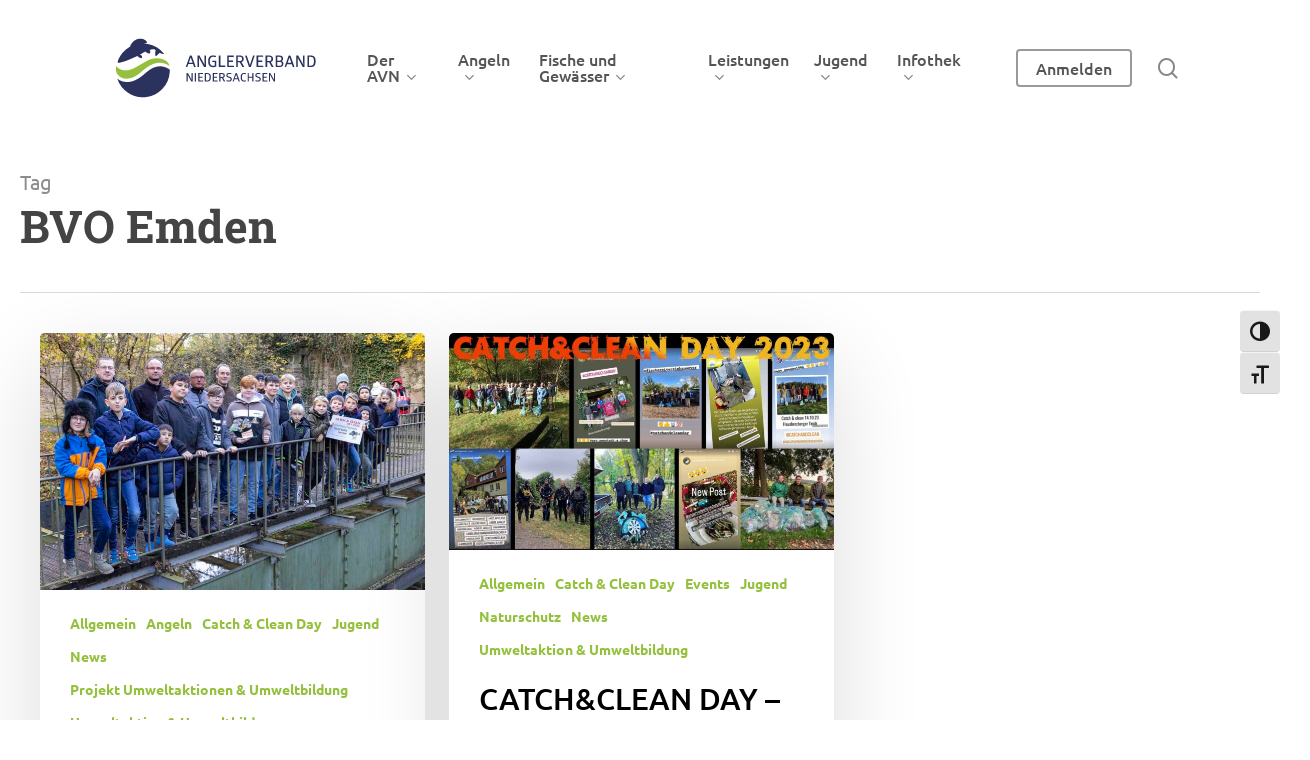

--- FILE ---
content_type: text/html; charset=UTF-8
request_url: https://www.av-nds.de/tag/bvo-emden/
body_size: 64504
content:
<!doctype html>
<html lang="de" prefix="og: https://ogp.me/ns#" class="no-js">
<head>

<meta charset="utf-8"><meta name="viewport" content="width=device-width, initial-scale=1, maximum-scale=1, user-scalable=0" />

<title>BVO Emden &bull; Anglerverband Niedersachsen e.V</title>
<meta name="robots" content="follow, noindex"/>
<meta property="og:locale" content="de_DE" />
<meta property="og:type" content="article" />
<meta property="og:title" content="BVO Emden &bull; Anglerverband Niedersachsen e.V" />
<meta property="og:url" content="https://www.av-nds.de/tag/bvo-emden/" />
<meta property="og:site_name" content="Anglerverband Niedersachsen e.V" />
<meta property="og:image" content="https://www.av-nds.de/wp-content/uploads/2025/01/avn_social_logo_brand_small.png" />
<meta property="og:image:secure_url" content="https://www.av-nds.de/wp-content/uploads/2025/01/avn_social_logo_brand_small.png" />
<meta property="og:image:width" content="319" />
<meta property="og:image:height" content="347" />
<meta property="og:image:alt" content="Anglerverband Niedersachsen e.V Logo für Sociale Netzwerke und Suchmaschienenoptimierung" />
<meta property="og:image:type" content="image/png" />
<meta name="twitter:card" content="summary_large_image" />
<meta name="twitter:title" content="BVO Emden &bull; Anglerverband Niedersachsen e.V" />
<meta name="twitter:image" content="https://www.av-nds.de/wp-content/uploads/2025/01/avn_social_logo_brand_small.png" />
<meta name="twitter:label1" content="Beiträge" />
<meta name="twitter:data1" content="2" />
<script type="application/ld+json" class="rank-math-schema">{"@context":"https://schema.org","@graph":[{"@type":"Organization","@id":"https://www.av-nds.de/#organization","name":"Anglerverband Niedersachsen e.V","url":"https://www.av-nds.de","logo":{"@type":"ImageObject","@id":"https://www.av-nds.de/#logo","url":"https://www.av-nds.de/wp-content/uploads/2025/01/avn_social_logo_brand_small.png","contentUrl":"https://www.av-nds.de/wp-content/uploads/2025/01/avn_social_logo_brand_small.png","caption":"Anglerverband Niedersachsen e.V","inLanguage":"de","width":"319","height":"347"}},{"@type":"WebSite","@id":"https://www.av-nds.de/#website","url":"https://www.av-nds.de","name":"Anglerverband Niedersachsen e.V","alternateName":"AVN Niedersachasen","publisher":{"@id":"https://www.av-nds.de/#organization"},"inLanguage":"de"},{"@type":"CollectionPage","@id":"https://www.av-nds.de/tag/bvo-emden/#webpage","url":"https://www.av-nds.de/tag/bvo-emden/","name":"BVO Emden &bull; Anglerverband Niedersachsen e.V","isPartOf":{"@id":"https://www.av-nds.de/#website"},"inLanguage":"de"}]}</script>

<link rel="alternate" type="application/rss+xml" title="Anglerverband Niedersachsen e.V &raquo; Feed" href="https://www.av-nds.de/feed/" />
<link rel="alternate" type="application/rss+xml" title="Anglerverband Niedersachsen e.V &raquo; Kommentar-Feed" href="https://www.av-nds.de/comments/feed/" />
<link rel="alternate" type="application/rss+xml" title="Anglerverband Niedersachsen e.V &raquo; BVO Emden Schlagwort-Feed" href="https://www.av-nds.de/tag/bvo-emden/feed/" />
<link rel="preload" href="https://www.av-nds.de/wp-content/themes/salient/css/fonts/icomoon.woff?v=1.7" as="font" type="font/woff" crossorigin="anonymous"><style id='wp-img-auto-sizes-contain-inline-css' type='text/css'>
img:is([sizes=auto i],[sizes^="auto," i]){contain-intrinsic-size:3000px 1500px}
/*# sourceURL=wp-img-auto-sizes-contain-inline-css */
</style>
<link rel='stylesheet' id='wpfd-wpbakery-style-css' href='https://www.av-nds.de/wp-content/plugins/wp-file-download/app/includes/wpbakery/assets/css/wpbakery.css?ver=6.2.0' type='text/css' media='all' />
<link rel='stylesheet' id='cleverreach_style-css' href='https://www.av-nds.de/wp-content/plugins/cleverreach/resources/css/frontend.css?ver=6.9' type='text/css' media='all' />
<link rel='stylesheet' id='image-map-pro-dist-css-css' href='https://www.av-nds.de/wp-content/plugins/image-map-pro-wordpress/css/image-map-pro.min.css?ver=5.6.9' type='text/css' media='' />
<link rel='stylesheet' id='ui-font-css' href='https://www.av-nds.de/wp-content/plugins/wp-accessibility/toolbar/fonts/css/a11y-toolbar.css?ver=2.2.6' type='text/css' media='all' />
<link rel='stylesheet' id='wpa-toolbar-css' href='https://www.av-nds.de/wp-content/plugins/wp-accessibility/toolbar/css/a11y.css?ver=2.2.6' type='text/css' media='all' />
<link rel='stylesheet' id='ui-fontsize.css-css' href='https://www.av-nds.de/wp-content/plugins/wp-accessibility/toolbar/css/a11y-fontsize.css?ver=2.2.6' type='text/css' media='all' />
<style id='ui-fontsize.css-inline-css' type='text/css'>
html { --wpa-font-size: clamp( 24px, 1.5rem, 36px ); --wpa-h1-size : clamp( 48px, 3rem, 72px ); --wpa-h2-size : clamp( 40px, 2.5rem, 60px ); --wpa-h3-size : clamp( 32px, 2rem, 48px ); --wpa-h4-size : clamp( 28px, 1.75rem, 42px ); --wpa-sub-list-size: 1.1em; --wpa-sub-sub-list-size: 1em; } 
/*# sourceURL=ui-fontsize.css-inline-css */
</style>
<link rel='stylesheet' id='wpa-style-css' href='https://www.av-nds.de/wp-content/plugins/wp-accessibility/css/wpa-style.css?ver=2.2.6' type='text/css' media='all' />
<style id='wpa-style-inline-css' type='text/css'>
:root { --admin-bar-top : 7px; }
/*# sourceURL=wpa-style-inline-css */
</style>
<link rel='stylesheet' id='dashicons-css' href='https://www.av-nds.de/wp-includes/css/dashicons.min.css?ver=6.9' type='text/css' media='all' />
<link rel='stylesheet' id='wpfd-modal-css' href='https://www.av-nds.de/wp-content/plugins/wp-file-download/app/admin/assets/css/leanmodal.css?ver=6.9' type='text/css' media='all' />
<link rel='stylesheet' id='wpfd-viewer-css' href='https://www.av-nds.de/wp-content/plugins/wp-file-download/app/site/assets/css/viewer.css?ver=6.2.0' type='text/css' media='all' />
<link rel='stylesheet' id='salient-grid-system-css' href='https://www.av-nds.de/wp-content/themes/salient/css/build/grid-system.css?ver=18.0.2' type='text/css' media='all' />
<link rel='stylesheet' id='main-styles-css' href='https://www.av-nds.de/wp-content/themes/salient/css/build/style.css?ver=18.0.2' type='text/css' media='all' />
<style id='main-styles-inline-css' type='text/css'>

		@font-face{
		     font-family:'Open Sans';
		     src:url('https://www.av-nds.de/wp-content/themes/salient/css/fonts/OpenSans-Light.woff') format('woff');
		     font-weight:300;
		     font-style:normal; font-display: swap;
		}
		 @font-face{
		     font-family:'Open Sans';
		     src:url('https://www.av-nds.de/wp-content/themes/salient/css/fonts/OpenSans-Regular.woff') format('woff');
		     font-weight:400;
		     font-style:normal; font-display: swap;
		}
		 @font-face{
		     font-family:'Open Sans';
		     src:url('https://www.av-nds.de/wp-content/themes/salient/css/fonts/OpenSans-SemiBold.woff') format('woff');
		     font-weight:600;
		     font-style:normal; font-display: swap;
		}
		 @font-face{
		     font-family:'Open Sans';
		     src:url('https://www.av-nds.de/wp-content/themes/salient/css/fonts/OpenSans-Bold.woff') format('woff');
		     font-weight:700;
		     font-style:normal; font-display: swap;
		}
/*# sourceURL=main-styles-inline-css */
</style>
<link rel='stylesheet' id='nectar-header-layout-left-aligned-css' href='https://www.av-nds.de/wp-content/themes/salient/css/build/header/header-layout-menu-left-aligned.css?ver=18.0.2' type='text/css' media='all' />
<link rel='stylesheet' id='nectar-blog-masonry-core-css' href='https://www.av-nds.de/wp-content/themes/salient/css/build/blog/masonry-core.css?ver=18.0.2' type='text/css' media='all' />
<link rel='stylesheet' id='responsive-css' href='https://www.av-nds.de/wp-content/themes/salient/css/build/responsive.css?ver=18.0.2' type='text/css' media='all' />
<link rel='stylesheet' id='skin-material-css' href='https://www.av-nds.de/wp-content/themes/salient/css/build/skin-material.css?ver=18.0.2' type='text/css' media='all' />
<style id='skin-material-inline-css' type='text/css'>
.nectar-color-accent-color,body a,label span,body [class^="icon-"].icon-default-style,.blog-recent[data-style*="classic_enhanced"] .post-meta a:hover i,.masonry.classic_enhanced .post .post-meta a:hover i,.comment-list .comment-meta a:hover,.comment-list .comment-meta a:focus,.comment-author a:hover,.comment-author a:focus,.post .post-header h2 a,.post .post-header a:hover,.post .post-header a:focus,#single-below-header a:hover,#single-below-header a:focus,.comment-list .pingback .comment-body > a:hover,[data-style="list_featured_first_row"] .meta-category a,[data-style="list_featured_first_row"] .meta-category a,.nectar-fancy-box[data-style="color_box_hover"][data-color="accent-color"] .icon-default-style,div[data-style="minimal"] .toggle:hover > .toggle-title a,div[data-style="minimal"] .toggle.open > .toggle-title a,#footer-outer #copyright li a i:hover,.ascend .comment-list .reply a,body.material .widget:not(.nectar_popular_posts_widget):not(.recent_posts_extra_widget) li a:hover,body.material #sidebar .widget:not(.nectar_popular_posts_widget):not(.recent_posts_extra_widget) li a:hover,body.material #footer-outer .widget:not(.nectar_popular_posts_widget):not(.recent_posts_extra_widget) li a:hover,#top nav .sf-menu .current_page_item > a .sf-sub-indicator i,#top nav .sf-menu .current_page_ancestor > a .sf-sub-indicator i,.sf-menu > .current_page_ancestor > a > .sf-sub-indicator i,.material .widget .tagcloud a,#single-below-header a:hover [class^="icon-"],.wpcf7-form .wpcf7-not-valid-tip,#header-outer .nectar-menu-label{color:#95c03d;}#header-outer:not(.transparent) .nectar-mobile-only.mobile-header .menu-title-text:after{border-color:#95c03d!important;}#header-outer #top nav > ul > .button_bordered > a:hover,#header-outer:not(.transparent) #social-in-menu a i:after,#header-outer:not(.transparent) #social-in-menu a .nectar-dynamic-social-icon--hover,.sf-menu > li > a:hover > .sf-sub-indicator i,.sf-menu > li > a:active > .sf-sub-indicator i,.sf-menu > .sfHover > a > .sf-sub-indicator i,.sf-menu .megamenu > ul > li:hover > a,#header-outer nav > ul > .megamenu > ul > li > a:hover,#header-outer nav > ul > .megamenu > ul > .sfHover > a,#header-outer nav > ul > .megamenu > ul > li > a:focus,#top nav ul #nectar-user-account a:hover span,#top nav ul #search-btn a:hover span,#top nav ul .slide-out-widget-area-toggle a:hover span,body.material:not([data-header-color="custom"]) #header-outer:not([data-format="left-header"]) #top ul.cart_list a:hover,body.material #header-outer:not(.transparent) .cart-outer:hover .cart-menu-wrap .icon-salient-cart,#header-outer:not([data-format="left-header"]) nav > ul > .megamenu ul ul .current-menu-item.has-ul > a,#header-outer:not([data-format="left-header"]) nav > ul > .megamenu ul ul .current-menu-ancestor.has-ul > a,body #header-secondary-outer #social a:hover i,body #header-secondary-outer #social a:focus i,#footer-outer a:focus,#footer-outer a:hover,.recent-posts .post-header a:hover,.result a:hover,.post-area.standard-minimal .post .post-meta .date a,.post-area.standard-minimal .post .post-header h2 a:hover,.post-area.standard-minimal .post .more-link:hover span,.post-area.standard-minimal .post .more-link span:after,.post-area.standard-minimal .post .minimal-post-meta a:hover,.single .post .post-meta a:hover,.single .post .post-meta a:focus,.single #single-meta div a:hover i,.single #single-meta div:hover > a,.single #single-meta div:focus > a,.result .title a,.circle-border,.project-attrs li i,.nectar-milestone .number.accent-color,body #portfolio-nav a:hover i,span.accent-color,.portfolio-items .nectar-love:hover i,.portfolio-items .nectar-love.loved i,body .hovered .nectar-love i,body:not(.material) #search-outer #search #close a span:hover,.carousel-wrap[data-full-width="true"] .carousel-heading a:hover i,#search-outer .ui-widget-content li:hover *,#search-outer .ui-widget-content .ui-state-focus *,.portfolio-filters-inline .container ul li .active,.svg-icon-holder[data-color="accent-color"],.team-member .accent-color:hover,.blog-recent[data-style="minimal"] .col > span,.blog-recent[data-style="title_only"] .col:hover .post-header .title,body #pagination .page-numbers.prev:hover,body #pagination .page-numbers.next:hover,body #pagination a.page-numbers:hover,body #pagination a.page-numbers:focus,body[data-form-submit="see-through"] input[type=submit],body[data-form-submit="see-through"] button[type=submit],.nectar_icon_wrap[data-color="accent-color"] i,.nectar_team_member_close .inner:before,body:not([data-header-format="left-header"]) nav > ul > .megamenu > ul > li > ul > .has-ul > a:hover,body:not([data-header-format="left-header"]) nav > ul > .megamenu > ul > li > ul > .has-ul > a:focus,.masonry.material .masonry-blog-item .meta-category a,body .wpb_row .span_12 .portfolio-filters-inline[data-color-scheme="accent-color-underline"].full-width-section .active,body .wpb_row .span_12 .portfolio-filters-inline[data-color-scheme="accent-color-underline"].full-width-section a:hover,.material .comment-list .reply a:hover,.material .comment-list .reply a:focus,.material .widget li:not(.has-img) a:hover .post-title,.material #sidebar .widget li:not(.has-img) a:hover .post-title,.material #sidebar .widget ul[data-style="featured-image-left"] li a:hover .post-title,.material #sidebar .widget .tagcloud a,.single.material .post-area .content-inner > .post-tags a,.post-area.featured_img_left .meta-category a,.post-meta .icon-salient-heart-2.loved,body.material .nectar-button.see-through.accent-color[data-color-override="false"],div[data-style="minimal_small"] .toggle.accent-color > .toggle-title a:hover,div[data-style="minimal_small"] .toggle.accent-color.open > .toggle-title a,.testimonial_slider[data-rating-color="accent-color"] .star-rating .filled:before,.nectar_single_testimonial[data-color="accent-color"] p .open-quote,.nectar-quick-view-box .star-rating,.widget_search .search-form button[type=submit] .icon-salient-search,body.search-no-results .search-form button[type=submit] .icon-salient-search{color:#95c03d!important;}.nectar-bg-accent-color,.nectar-bg-hover-accent-color:hover,#ajax-content-wrap .nectar-bg-pseudo-accent-color:before,[data-style="list_featured_first_row"] .meta-category a:before,.tabbed > ul li .active-tab,.tabbed > ul li .active-tab:hover,.wpb_row .nectar-post-grid-filters[data-active-color="accent-color"] a:after,.testimonial_slider[data-style="multiple_visible"][data-color*="accent-color"] .flickity-page-dots .dot.is-selected:before,.testimonial_slider[data-style="multiple_visible"][data-color*="accent-color"] blockquote.is-selected p,.nectar_video_lightbox.nectar-button[data-color="default-accent-color"],.nectar_video_lightbox.nectar-button[data-color="transparent-accent-color"]:hover,.nectar-cta[data-color="accent-color"]:not([data-style="material"]) .link_wrap,.flex-direction-nav a,.carousel-prev:hover,.carousel-next:hover,.nectar-flickity[data-controls*="arrows_overlaid"][data-control-color="accent-color"] .flickity-prev-next-button:hover:before,.nectar-flickity[data-controls="default"][data-control-color="accent-color"] .flickity-page-dots .dot:before,.nectar-flickity[data-controls="touch_total"][data-control-color="accent-color"] .visualized-total span,[class*=" icon-"],.toggle.open > .toggle-title a,div[data-style="minimal"] .toggle.open > .toggle-title i:after,div[data-style="minimal"] .toggle:hover > .toggle-title i:after,div[data-style="minimal"] .toggle.open > .toggle-title i:before,div[data-style="minimal"] .toggle:hover > .toggle-title i:before,div[data-style="minimal_small"] .toggle.accent-color > .toggle-title:after,.main-content .widget_calendar caption,#footer-outer .widget_calendar caption,.post .more-link span:hover,.post.format-quote .post-content .quote-inner,.post.format-link .post-content .link-inner,.nectar-post-grid-wrap[data-load-more-color="accent-color"] .load-more:hover,.format-status .post-content .status-inner,.nectar-post-grid-item.nectar-new-item .inner:before,input[type=submit]:hover,input[type="button"]:hover,body[data-form-submit="regular"] input[type=submit],body[data-form-submit="regular"] button[type=submit],body[data-form-submit="regular"] .container-wrap .span_12.light input[type=submit]:hover,body[data-form-submit="regular"] .container-wrap .span_12.light button[type=submit]:hover,#slide-out-widget-area,#slide-out-widget-area-bg.fullscreen,#slide-out-widget-area-bg.fullscreen-split,#slide-out-widget-area-bg.fullscreen-alt .bg-inner,body.material #slide-out-widget-area-bg.slide-out-from-right,.widget .material .widget .tagcloud a:before,.nectar-hor-list-item[data-hover-effect="full_border"][data-color="accent-color"] .nectar-list-item-btn:hover,#header-outer[data-lhe="animated_underline"] .nectar-header-text-content a:after,.nectar-slide-in-cart.style_slide_in_click .widget_shopping_cart .nectar-notice,.woocommerce #review_form #respond .form-submit #submit,#header-outer .nectar-menu-label:before{background-color:#95c03d;}.orbit-wrapper .slider-nav .right,.orbit-wrapper .slider-nav .left,.progress li span,.nectar-progress-bar span,#footer-outer #footer-widgets .col .tagcloud a:hover,#sidebar .widget .tagcloud a:hover,#fp-nav.tooltip ul li .fp-tooltip .tooltip-inner,#pagination .next a:hover,#pagination .prev a:hover,.comment-list .reply a:hover,.comment-list .reply a:focus,.icon-normal,.bar_graph li span,.nectar-button[data-color-override="false"].regular-button,.nectar-button.tilt.accent-color,body .swiper-slide .button.transparent_2 .primary-color:hover,#footer-outer #footer-widgets .col input[type="submit"],.blog-recent .more-link span:hover,.post-tags a:hover,#to-top:hover,#to-top.dark:hover,body[data-button-style*="rounded"] #to-top:after,#pagination a.page-numbers:hover,#pagination span.page-numbers.current,.portfolio-items .col[data-default-color="true"] .work-item:not(.style-3) .work-info-bg,.portfolio-items .col[data-default-color="true"] .bottom-meta,.portfolio-items .col.nectar-new-item .inner-wrap:before,.portfolio-filters-inline[data-color-scheme="accent-color-underline"] a:after,.portfolio-filters a,.portfolio-filters #sort-portfolio,.project-attrs li span,.portfolio-filters,.portfolio-filters-inline[data-color-scheme="accent-color"],.bottom_controls #portfolio-nav .controls li a i:after,.bottom_controls #portfolio-nav ul:first-child li#all-items a:hover i,.single-portfolio .facebook-share a:hover,.single-portfolio .twitter-share a:hover,.single-portfolio .pinterest-share a:hover,.single-post .facebook-share a:hover,.single-post .twitter-share a:hover,.single-post .pinterest-share a:hover,.mejs-controls .mejs-time-rail .mejs-time-current,.mejs-controls .mejs-volume-button .mejs-volume-slider .mejs-volume-current,.mejs-controls .mejs-horizontal-volume-slider .mejs-horizontal-volume-current,.post.quote .content-inner .quote-inner .whole-link,.masonry.classic_enhanced .post.quote.wide_tall .post-content a:hover .quote-inner,.masonry.classic_enhanced .post.link.wide_tall .post-content a:hover .link-inner,.iosSlider .prev_slide:hover,.iosSlider .next_slide:hover,#header-outer .widget_shopping_cart a.button,#header-outer a.cart-contents .cart-wrap span,#header-outer #mobile-cart-link .cart-wrap span,#top nav ul .slide-out-widget-area-toggle a:hover .lines,#top nav ul .slide-out-widget-area-toggle a:hover .lines:after,#top nav ul .slide-out-widget-area-toggle a:hover .lines:before,#top nav ul .slide-out-widget-area-toggle a:hover .lines-button:after,#header-outer .widget_shopping_cart a.button,body[data-header-format="left-header"] #header-outer[data-lhe="animated_underline"] #top nav ul li:not([class*="button_"]) > a span:after,#buddypress a.button:focus,.swiper-slide .button.solid_color a,.swiper-slide .button.solid_color_2 a,.select2-container .select2-choice:hover,.select2-dropdown-open .select2-choice,body[data-fancy-form-rcs="1"] .select2-container--default .select2-selection--single:hover,body[data-fancy-form-rcs="1"] .select2-container--default.select2-container--open .select2-selection--single,#top nav > ul > .button_solid_color > a:before,#header-outer.transparent #top nav > ul > .button_solid_color > a:before,.twentytwenty-handle,.twentytwenty-horizontal .twentytwenty-handle:before,.twentytwenty-horizontal .twentytwenty-handle:after,.twentytwenty-vertical .twentytwenty-handle:before,.twentytwenty-vertical .twentytwenty-handle:after,.masonry.classic_enhanced .posts-container article .meta-category a:hover,.blog-recent[data-style*="classic_enhanced"] .meta-category a:hover,.masonry.classic_enhanced .posts-container article .video-play-button,.masonry.material .masonry-blog-item .meta-category a:before,.material.masonry .masonry-blog-item .video-play-button,.masonry.material .quote-inner:before,.masonry.material .link-inner:before,.nectar-recent-posts-slider .container .strong span:before,#page-header-bg[data-post-hs="default_minimal"] .inner-wrap > a:hover,#page-header-bg[data-post-hs="default_minimal"] .inner-wrap > a:focus,.single .heading-title[data-header-style="default_minimal"] .meta-category a:hover,.single .heading-title[data-header-style="default_minimal"] .meta-category a:focus,.nectar-fancy-box:after,.divider-small-border[data-color="accent-color"],.divider-border[data-color="accent-color"],.nectar-animated-title[data-color="accent-color"] .nectar-animated-title-inner:after,#fp-nav:not(.light-controls).tooltip_alt ul li a span:after,#fp-nav.tooltip_alt ul li a span:after,.nectar-video-box[data-color="default-accent-color"] .nectar_video_lightbox,body .nectar-video-box[data-color="default-accent-color"][data-hover="zoom_button"] .nectar_video_lightbox:after,.nectar_video_lightbox.play_button_with_text[data-color="default-accent-color"]:not([data-style="small"]) .play > .inner-wrap:before,.span_12.dark .owl-theme .owl-dots .owl-dot.active span,.span_12.dark .owl-theme .owl-dots .owl-dot:hover span,.nectar-recent-posts-single_featured .strong a,.post-area.standard-minimal .post .more-link span:before,.nectar-slide-in-cart .widget_shopping_cart a.button,.related-posts[data-style="material"] .meta-category a:before,.post-area.featured_img_left .meta-category a:before,body.material #page-header-bg.fullscreen-header .inner-wrap >a,.nectar-hor-list-item[data-color="accent-color"]:before,.material #sidebar .widget .tagcloud a:before,.single .post-area .content-inner > .post-tags a:before,.auto_meta_overlaid_spaced .post.quote .n-post-bg:after,.auto_meta_overlaid_spaced .post.link .n-post-bg:after,.post-area.featured_img_left .posts-container .article-content-wrap .video-play-button,.post-area.featured_img_left .post .quote-inner:before,.post-area.featured_img_left .link-inner:before,.nectar-recent-posts-single_featured.multiple_featured .controls li:after,.nectar-recent-posts-single_featured.multiple_featured .controls .active:before,.nectar-fancy-box[data-color="accent-color"]:not([data-style="default"]) .box-bg:after,body.material[data-button-style^="rounded"] .nectar-button.see-through.accent-color[data-color-override="false"] i,body.material .nectar-video-box[data-color="default-accent-color"] .nectar_video_lightbox:before,.nectar_team_member_overlay .team_member_details .bio-inner .mobile-close:before,.nectar_team_member_overlay .team_member_details .bio-inner .mobile-close:after,.fancybox-navigation button:hover:before,button[type=submit]:hover,button[type=submit]:focus,body[data-form-submit="see-through"] input[type=submit]:hover,body[data-form-submit="see-through"].woocommerce #respond input#submit:hover,html body[data-form-submit="see-through"] button[type=submit]:hover,body[data-form-submit="see-through"] .container-wrap .span_12.light input[type=submit]:hover,body[data-form-submit="see-through"] .container-wrap .span_12.light button[type=submit]:hover,body.original .bypostauthor .comment-body:before,.widget_layered_nav ul.yith-wcan-label li a:hover,.widget_layered_nav ul.yith-wcan-label .chosen a,.nectar-next-section-wrap.bounce a:before,body .nectar-button.see-through-2[data-hover-color-override="false"]:hover{background-color:#95c03d!important;}.tabbed > ul li .active-tab,body.material input[type=text]:focus,body.material textarea:focus,body.material input[type=email]:focus,body.material input[type=search]:focus,body.material input[type=password]:focus,body.material input[type=tel]:focus,body.material input[type=url]:focus,body.material input[type=date]:focus,body.material input[type=number]:focus,body.material select:focus,.row .col .wp-caption .wp-caption-text,.material.woocommerce-page input#coupon_code:focus,.material #search-outer #search input[type="text"],#header-outer[data-lhe="animated_underline"] #top nav > ul > li > a .menu-title-text:after,div[data-style="minimal"] .toggle.default.open i,div[data-style="minimal"] .toggle.default:hover i,div[data-style="minimal"] .toggle.accent-color.open i,div[data-style="minimal"] .toggle.accent-color:hover i,.single #single-meta div a:hover,.single #single-meta div a:focus,.single .fullscreen-blog-header #single-below-header > span a:hover,.blog-title #single-meta .nectar-social.hover > div a:hover,.nectar-hor-list-item[data-hover-effect="full_border"][data-color="accent-color"]:hover,.material.woocommerce-page[data-form-style="default"] div input#coupon_code:focus{border-color:#95c03d;}body[data-form-style="minimal"] label:after,body .recent_projects_widget a:hover img,.recent_projects_widget a:hover img,#sidebar #flickr a:hover img,body .nectar-button.see-through-2[data-hover-color-override="false"]:hover,#footer-outer #flickr a:hover img,#featured article .post-title a:hover,body #featured article .post-title a:hover,div.wpcf7-validation-errors,.select2-container .select2-choice:hover,.select2-dropdown-open .select2-choice,body:not(.original) .bypostauthor img.avatar,.material blockquote::before,blockquote.wp-block-quote:before,#header-outer:not(.transparent) #top nav > ul > .button_bordered > a:hover:before,.single #project-meta ul li:not(.meta-share-count):hover a,body[data-button-style="rounded"] #pagination > a:hover,body[data-form-submit="see-through"] input[type=submit],body[data-form-submit="see-through"] button[type=submit],.span_12.dark .nectar_video_lightbox.play_button_with_text[data-color="default-accent-color"] .play:before,.span_12.dark .nectar_video_lightbox.play_button_with_text[data-color="default-accent-color"] .play:after,#header-secondary-outer[data-lhe="animated_underline"] nav > .sf-menu >li >a .menu-title-text:after,body.material .nectar-button.see-through.accent-color[data-color-override="false"],.woocommerce-page.material .widget_price_filter .ui-slider .ui-slider-handle,body[data-form-submit="see-through"] button[type=submit]:not(.search-widget-btn),.woocommerce-account[data-form-submit="see-through"] .woocommerce-form-login button.button,.woocommerce-account[data-form-submit="see-through"] .woocommerce-form-register button.button,body[data-form-submit="see-through"] .woocommerce #order_review #payment #place_order,body[data-fancy-form-rcs="1"] .select2-container--default .select2-selection--single:hover,body[data-fancy-form-rcs="1"] .select2-container--default.select2-container--open .select2-selection--single,.gallery a:hover img{border-color:#95c03d!important;}.nectar-highlighted-text[data-using-custom-color="false"]:not([data-style="text_outline"]) em{background-image:linear-gradient(to right,rgba(149,192,61,0.3) 0,rgba(149,192,61,0.3) 100%);}.nectar-highlighted-text[data-using-custom-color="false"][data-style="regular_underline"] a em,.nectar-highlighted-text[data-using-custom-color="false"][data-style="regular_underline"] em.has-link{background-image:linear-gradient(to right,rgba(149,192,61,0.3) 0,rgba(149,192,61,0.3) 100%),linear-gradient(to right,#95c03d 0,#95c03d 100%);}.nectar_icon_wrap .svg-icon-holder[data-color="accent-color"] svg path{stroke:#95c03d!important;}body.material[data-button-style^="rounded"] .nectar-button.see-through.accent-color[data-color-override="false"] i:after{box-shadow:#95c03d 0px 8px 15px;opacity:0.24;}.nectar-fancy-box[data-style="color_box_hover"][data-color="accent-color"]:before{box-shadow:0 30px 90px #95c03d;}.nectar-fancy-box[data-style="hover_desc"][data-color="accent-color"] .box-bg:after{background:linear-gradient(to bottom,rgba(0,0,0,0),#95c03d 100%);}#footer-outer[data-link-hover="underline"][data-custom-color="false"] #footer-widgets ul:not([class*="nectar_blog_posts"]):not(.cart_list) a:not(.tag-cloud-link):not(.nectar-button),#footer-outer[data-link-hover="underline"] #footer-widgets .textwidget a:not(.nectar-button){background-image:linear-gradient(to right,#95c03d 0,#95c03d 100%);}#search-results .result .title a{background-image:linear-gradient(to right,#95c03d 0,#95c03d 100%);}.container-wrap .bottom_controls #portfolio-nav ul:first-child li#all-items a:hover i{box-shadow:-.6em 0 #95c03d,-.6em .6em #95c03d,.6em 0 #95c03d,.6em -.6em #95c03d,0 -.6em #95c03d,-.6em -.6em #95c03d,0 .6em #95c03d,.6em .6em #95c03d;}#fp-nav:not(.light-controls).tooltip_alt ul li a.active span,#fp-nav.tooltip_alt ul li a.active span{box-shadow:inset 0 0 0 2px #95c03d;-webkit-box-shadow:inset 0 0 0 2px #95c03d;}.default-loading-icon:before{border-top-color:#95c03d!important;}#header-outer a.cart-contents span:before,#fp-nav.tooltip ul li .fp-tooltip .tooltip-inner:after{border-color:transparent #95c03d!important;}body .testimonial_slider[data-style="multiple_visible"][data-color*="accent-color"] blockquote .bottom-arrow:after,body .dark .testimonial_slider[data-style="multiple_visible"][data-color*="accent-color"] blockquote .bottom-arrow:after,.portfolio-items[data-ps="6"] .bg-overlay,.portfolio-items[data-ps="6"].no-masonry .bg-overlay,.nectar_team_member_close .inner,.nectar_team_member_overlay .team_member_details .bio-inner .mobile-close{border-color:#95c03d;}.widget .nectar_widget[class*="nectar_blog_posts_"] .arrow-circle svg circle,.nectar-woo-flickity[data-controls="arrows-and-text"] .flickity-prev-next-button svg circle.time{stroke:#95c03d;}.im-icon-wrap[data-color="accent-color"] path{fill:#95c03d;}@media only screen and (min-width :1px) and (max-width :1000px){body #featured article .post-title > a{background-color:#95c03d;}body #featured article .post-title > a{border-color:#95c03d;}}#header-outer .widget_shopping_cart .cart_list li a.remove,.original #header-outer .woocommerce.widget_shopping_cart .cart_list li a.remove,.stock.out-of-stock,#header-outer #top nav > ul > .button_bordered_2 > a:hover,#header-outer[data-lhe="default"] #top nav > ul > .button_bordered_2 > a:hover,#header-outer[data-lhe="default"] #top nav .sf-menu .button_bordered_2.current-menu-item > a{color:#2a325d!important;}#top nav > ul > .button_solid_color_2 > a:before,#header-outer.transparent #top nav > ul > .button_solid_color_2 > a:before,body[data-slide-out-widget-area-style="slide-out-from-right"]:not([data-header-color="custom"]).material .slide_out_area_close:before,#header-outer .widget_shopping_cart a.button,.woocommerce ul.products li.product .onsale,.woocommerce-page ul.products li.product .onsale,.woocommerce span.onsale,.woocommerce-page span.onsale{background-color:#2a325d;}#header-outer .woocommerce.widget_shopping_cart .cart_list li a.remove,#header-outer .woocommerce.widget_shopping_cart .cart_list li a.remove,#header-outer:not(.transparent) #top nav > ul > .button_bordered_2 > a:hover:before{border-color:#2a325d;}.nectar-color-extra-color-1,.testimonial_slider[data-rating-color="extra-color-1"] .star-rating .filled:before,div[data-style="minimal"] .toggle.extra-color-1:hover > .toggle-title a,div[data-style="minimal"] .toggle.extra-color-1.open > .toggle-title a,div[data-style="minimal_small"] .toggle.extra-color-1 > .toggle-title a:hover,div[data-style="minimal_small"] .toggle.extra-color-1.open > .toggle-title a{color:#2a325d;}.nectar-milestone .number.extra-color-1,span.extra-color-1,.team-member .social.extra-color-1 li a,body [class^="icon-"].icon-default-style.extra-color-1,body [class^="icon-"].icon-default-style[data-color="extra-color-1"],.team-member .extra-color-1:hover,.svg-icon-holder[data-color="extra-color-1"],.nectar_icon_wrap[data-color="extra-color-1"] i,body .wpb_row .span_12 .portfolio-filters-inline[data-color-scheme="extra-color-1-underline"].full-width-section .active,body .wpb_row .span_12 .portfolio-filters-inline[data-color-scheme="extra-color-1-underline"].full-width-section a:hover,body.material .nectar-button.see-through.extra-color-1[data-color-override="false"],.nectar_single_testimonial[data-color="extra-color-1"] p .open-quote,.no-highlight.extra-color-1 h3{color:#2a325d!important;}.nectar-bg-extra-color-1,#ajax-content-wrap .nectar-bg-pseudo-extra-color-1:before,.wpb_row .nectar-post-grid-filters[data-active-color="extra-color-1"] a:after,.testimonial_slider[data-style="multiple_visible"][data-color*="extra-color-1"] .flickity-page-dots .dot.is-selected:before,.testimonial_slider[data-style="multiple_visible"][data-color*="extra-color-1"] blockquote.is-selected p,.nectar-button.nectar_video_lightbox[data-color="default-extra-color-1"],.nectar_video_lightbox.nectar-button[data-color="transparent-extra-color-1"]:hover,.nectar-cta[data-color="extra-color-1"]:not([data-style="material"]) .link_wrap,.nectar-flickity[data-controls*="arrows_overlaid"][data-control-color="extra-color-1"] .flickity-prev-next-button:hover:before,.nectar-flickity[data-controls="default"][data-control-color="extra-color-1"] .flickity-page-dots .dot:before,.nectar-flickity[data-controls="touch_total"][data-control-color="extra-color-1"] .visualized-total span,.nectar-post-grid-wrap[data-load-more-color="extra-color-1"] .load-more:hover,[class*=" icon-"].extra-color-1.icon-normal,div[data-style="minimal"] .toggle.extra-color-1.open i:after,div[data-style="minimal"] .toggle.extra-color-1:hover i:after,div[data-style="minimal"] .toggle.open.extra-color-1 i:before,div[data-style="minimal"] .toggle.extra-color-1:hover i:before,div[data-style="minimal_small"] .toggle.extra-color-1 > .toggle-title:after,.toggle.open.extra-color-1 > .toggle-title a,.nectar-hor-list-item[data-hover-effect="full_border"][data-color="extra-color-1"] .nectar-list-item-btn:hover{background-color:#2a325d;}.nectar-button.regular-button.extra-color-1,.nectar-button.tilt.extra-color-1,body .swiper-slide .button.transparent_2 .extra-color-1:hover,#sidebar .widget:hover [class^="icon-"].icon-3x.extra-color-1:not(.alt-style),.portfolio-filters-inline[data-color-scheme="extra-color-1"],.portfolio-filters[data-color-scheme="extra-color-1"] #sort-portfolio,.portfolio-filters[data-color-scheme="extra-color-1"] a,.nectar-fancy-box[data-color="extra-color-1"]:after,.divider-small-border[data-color="extra-color-1"],.divider-border[data-color="extra-color-1"],.nectar-animated-title[data-color="extra-color-1"] .nectar-animated-title-inner:after,.portfolio-filters-inline[data-color-scheme="extra-color-1-underline"] a:after,.nectar-video-box[data-color="extra-color-1"] .nectar_video_lightbox,body .nectar-video-box[data-color="extra-color-1"][data-hover="zoom_button"] .nectar_video_lightbox:after,.nectar_video_lightbox.play_button_with_text[data-color="extra-color-1"]:not([data-style="small"]) .play > .inner-wrap:before,body.material .nectar-video-box[data-color="extra-color-1"] .nectar_video_lightbox:before,.nectar-hor-list-item[data-color="extra-color-1"]:before,.nectar-fancy-box[data-color="extra-color-1"]:not([data-style="default"]) .box-bg:after,body.material[data-button-style^="rounded"] .nectar-button.see-through.extra-color-1[data-color-override="false"] i,.nectar-recent-posts-single_featured.multiple_featured .controls[data-color="extra-color-1"] li:after,.extra-color-1.icon-normal,.bar_graph li .extra-color-1,.nectar-progress-bar .extra-color-1,.swiper-slide .button.solid_color .extra-color-1,.swiper-slide .button.solid_color_2 .extra-color-1{background-color:#2a325d!important;}.nectar_icon_wrap .svg-icon-holder[data-color="extra-color-1"] svg path{stroke:#2a325d!important;}body.material[data-button-style^="rounded"] .nectar-button.see-through.extra-color-1[data-color-override="false"] i:after{box-shadow:#2a325d 0px 8px 15px;opacity:0.24;}.nectar-fancy-box[data-style="color_box_hover"][data-color="extra-color-1"]:before{box-shadow:0 30px 90px #2a325d;}.nectar-fancy-box[data-style="hover_desc"][data-color="extra-color-1"] .box-bg:after{background:linear-gradient(to bottom,rgba(0,0,0,0),#2a325d 100%);}body .testimonial_slider[data-style="multiple_visible"][data-color*="extra-color-1"] blockquote .bottom-arrow:after,body .dark .testimonial_slider[data-style="multiple_visible"][data-color*="extra-color-1"] blockquote .bottom-arrow:after,div[data-style="minimal"] .toggle.open.extra-color-1 i,div[data-style="minimal"] .toggle.extra-color-1:hover i,.span_12.dark .nectar_video_lightbox.play_button_with_text[data-color="extra-color-1"] .play:before,.span_12.dark .nectar_video_lightbox.play_button_with_text[data-color="extra-color-1"] .play:after,.nectar-hor-list-item[data-hover-effect="full_border"][data-color="extra-color-1"]:hover{border-color:#2a325d;}body.material .nectar-button.see-through.extra-color-1[data-color-override="false"]{border-color:#2a325d!important;}.im-icon-wrap[data-color="extra-color-1"] path{fill:#2a325d;}.nectar-color-extra-color-2,.testimonial_slider[data-rating-color="extra-color-2"] .star-rating .filled:before,div[data-style="minimal"] .toggle.extra-color-2:hover > .toggle-title a,div[data-style="minimal"] .toggle.extra-color-2.open > .toggle-title a,div[data-style="minimal_small"] .toggle.extra-color-2 > .toggle-title a:hover,div[data-style="minimal_small"] .toggle.extra-color-2.open > .toggle-title a{color:#ffffff;}.nectar-milestone .number.extra-color-2,span.extra-color-2,.team-member .social.extra-color-2 li a,body [class^="icon-"].icon-default-style.extra-color-2,body [class^="icon-"].icon-default-style[data-color="extra-color-2"],.team-member .extra-color-2:hover,.svg-icon-holder[data-color="extra-color-2"],.nectar_icon_wrap[data-color="extra-color-2"] i,body .wpb_row .span_12 .portfolio-filters-inline[data-color-scheme="extra-color-2-underline"].full-width-section .active,body .wpb_row .span_12 .portfolio-filters-inline[data-color-scheme="extra-color-2-underline"].full-width-section a:hover,body.material .nectar-button.see-through.extra-color-2[data-color-override="false"],.nectar_single_testimonial[data-color="extra-color-2"] p .open-quote,.no-highlight.extra-color-2 h3{color:#ffffff!important;}.nectar-bg-extra-color-2,#ajax-content-wrap .nectar-bg-pseudo-extra-color-2:before,.wpb_row .nectar-post-grid-filters[data-active-color="extra-color-2"] a:after,.testimonial_slider[data-style="multiple_visible"][data-color*="extra-color-2"] .flickity-page-dots .dot.is-selected:before,.testimonial_slider[data-style="multiple_visible"][data-color*="extra-color-2"] blockquote.is-selected p,.nectar-button.nectar_video_lightbox[data-color="default-extra-color-2"],.nectar_video_lightbox.nectar-button[data-color="transparent-extra-color-2"]:hover,.nectar-cta[data-color="extra-color-2"]:not([data-style="material"]) .link_wrap,.nectar-flickity[data-controls*="arrows_overlaid"][data-control-color="extra-color-2"] .flickity-prev-next-button:hover:before,.nectar-flickity[data-controls="default"][data-control-color="extra-color-2"] .flickity-page-dots .dot:before,.nectar-flickity[data-controls="touch_total"][data-control-color="extra-color-2"] .visualized-total span,.nectar-post-grid-wrap[data-load-more-color="extra-color-2"] .load-more:hover,[class*=" icon-"].extra-color-2.icon-normal,div[data-style="minimal"] .toggle.extra-color-2.open i:after,div[data-style="minimal"] .toggle.extra-color-2:hover i:after,div[data-style="minimal"] .toggle.open.extra-color-2 i:before,div[data-style="minimal"] .toggle.extra-color-2:hover i:before,div[data-style="minimal_small"] .toggle.extra-color-2 > .toggle-title:after,.toggle.open.extra-color-2 > .toggle-title a,.nectar-hor-list-item[data-hover-effect="full_border"][data-color="extra-color-2"] .nectar-list-item-btn:hover{background-color:#ffffff;}.nectar-button.regular-button.extra-color-2,.nectar-button.tilt.extra-color-2,body .swiper-slide .button.transparent_2 .extra-color-2:hover,#sidebar .widget:hover [class^="icon-"].icon-3x.extra-color-2:not(.alt-style),.portfolio-filters-inline[data-color-scheme="extra-color-2"],.portfolio-filters[data-color-scheme="extra-color-2"] #sort-portfolio,.portfolio-filters[data-color-scheme="extra-color-2"] a,.nectar-fancy-box[data-color="extra-color-2"]:after,.divider-small-border[data-color="extra-color-2"],.divider-border[data-color="extra-color-2"],.nectar-animated-title[data-color="extra-color-2"] .nectar-animated-title-inner:after,.portfolio-filters-inline[data-color-scheme="extra-color-2-underline"] a:after,.nectar-video-box[data-color="extra-color-2"] .nectar_video_lightbox,body .nectar-video-box[data-color="extra-color-2"][data-hover="zoom_button"] .nectar_video_lightbox:after,.nectar_video_lightbox.play_button_with_text[data-color="extra-color-2"]:not([data-style="small"]) .play > .inner-wrap:before,body.material .nectar-video-box[data-color="extra-color-2"] .nectar_video_lightbox:before,.nectar-hor-list-item[data-color="extra-color-2"]:before,.nectar-fancy-box[data-color="extra-color-2"]:not([data-style="default"]) .box-bg:after,body.material[data-button-style^="rounded"] .nectar-button.see-through.extra-color-2[data-color-override="false"] i,.nectar-recent-posts-single_featured.multiple_featured .controls[data-color="extra-color-2"] li:after,.extra-color-2.icon-normal,.bar_graph li .extra-color-2,.nectar-progress-bar .extra-color-2,.swiper-slide .button.solid_color .extra-color-2,.swiper-slide .button.solid_color_2 .extra-color-2{background-color:#ffffff!important;}.nectar_icon_wrap .svg-icon-holder[data-color="extra-color-2"] svg path{stroke:#ffffff!important;}body.material[data-button-style^="rounded"] .nectar-button.see-through.extra-color-2[data-color-override="false"] i:after{box-shadow:#ffffff 0px 8px 15px;opacity:0.24;}.nectar-fancy-box[data-style="color_box_hover"][data-color="extra-color-2"]:before{box-shadow:0 30px 90px #ffffff;}.nectar-fancy-box[data-style="hover_desc"][data-color="extra-color-2"] .box-bg:after{background:linear-gradient(to bottom,rgba(0,0,0,0),#ffffff 100%);}body .testimonial_slider[data-style="multiple_visible"][data-color*="extra-color-2"] blockquote .bottom-arrow:after,body .dark .testimonial_slider[data-style="multiple_visible"][data-color*="extra-color-2"] blockquote .bottom-arrow:after,div[data-style="minimal"] .toggle.open.extra-color-2 i,div[data-style="minimal"] .toggle.extra-color-2:hover i,.span_12.dark .nectar_video_lightbox.play_button_with_text[data-color="extra-color-2"] .play:before,.span_12.dark .nectar_video_lightbox.play_button_with_text[data-color="extra-color-2"] .play:after,.nectar-hor-list-item[data-hover-effect="full_border"][data-color="extra-color-2"]:hover{border-color:#ffffff;}body.material .nectar-button.see-through.extra-color-2[data-color-override="false"]{border-color:#ffffff!important;}.im-icon-wrap[data-color="extra-color-2"] path{fill:#ffffff;}.nectar-color-extra-color-3,.testimonial_slider[data-rating-color="extra-color-3"] .star-rating .filled:before,div[data-style="minimal"] .toggle.extra-color-3:hover > .toggle-title a,div[data-style="minimal"] .toggle.extra-color-3.open > .toggle-title a,div[data-style="minimal_small"] .toggle.extra-color-3 > .toggle-title a:hover,div[data-style="minimal_small"] .toggle.extra-color-3.open > .toggle-title a{color:#424242;}.nectar-milestone .number.extra-color-3,span.extra-color-3,.team-member .social.extra-color-3 li a,body [class^="icon-"].icon-default-style.extra-color-3,body [class^="icon-"].icon-default-style[data-color="extra-color-3"],.team-member .extra-color-3:hover,.svg-icon-holder[data-color="extra-color-3"],.nectar_icon_wrap[data-color="extra-color-3"] i,body .wpb_row .span_12 .portfolio-filters-inline[data-color-scheme="extra-color-3-underline"].full-width-section .active,body .wpb_row .span_12 .portfolio-filters-inline[data-color-scheme="extra-color-3-underline"].full-width-section a:hover,body.material .nectar-button.see-through.extra-color-3[data-color-override="false"],.nectar_single_testimonial[data-color="extra-color-3"] p .open-quote,.no-highlight.extra-color-3 h3{color:#424242!important;}.nectar-bg-extra-color-3,#ajax-content-wrap .nectar-bg-pseudo-extra-color-3:before,.wpb_row .nectar-post-grid-filters[data-active-color="extra-color-3"] a:after,.testimonial_slider[data-style="multiple_visible"][data-color*="extra-color-3"] .flickity-page-dots .dot.is-selected:before,.testimonial_slider[data-style="multiple_visible"][data-color*="extra-color-3"] blockquote.is-selected p,.nectar-button.nectar_video_lightbox[data-color="default-extra-color-3"],.nectar_video_lightbox.nectar-button[data-color="transparent-extra-color-3"]:hover,.nectar-cta[data-color="extra-color-3"]:not([data-style="material"]) .link_wrap,.nectar-flickity[data-controls*="arrows_overlaid"][data-control-color="extra-color-3"] .flickity-prev-next-button:hover:before,.nectar-flickity[data-controls="default"][data-control-color="extra-color-3"] .flickity-page-dots .dot:before,.nectar-flickity[data-controls="touch_total"][data-control-color="extra-color-3"] .visualized-total span,.nectar-post-grid-wrap[data-load-more-color="extra-color-3"] .load-more:hover,[class*=" icon-"].extra-color-3.icon-normal,div[data-style="minimal"] .toggle.extra-color-3.open i:after,div[data-style="minimal"] .toggle.extra-color-3:hover i:after,div[data-style="minimal"] .toggle.open.extra-color-3 i:before,div[data-style="minimal"] .toggle.extra-color-3:hover i:before,div[data-style="minimal_small"] .toggle.extra-color-3 > .toggle-title:after,.toggle.open.extra-color-3 > .toggle-title a,.nectar-hor-list-item[data-hover-effect="full_border"][data-color="extra-color-3"] .nectar-list-item-btn:hover{background-color:#424242;}.nectar-button.regular-button.extra-color-3,.nectar-button.tilt.extra-color-3,body .swiper-slide .button.transparent_2 .extra-color-3:hover,#sidebar .widget:hover [class^="icon-"].icon-3x.extra-color-3:not(.alt-style),.portfolio-filters-inline[data-color-scheme="extra-color-3"],.portfolio-filters[data-color-scheme="extra-color-3"] #sort-portfolio,.portfolio-filters[data-color-scheme="extra-color-3"] a,.nectar-fancy-box[data-color="extra-color-3"]:after,.divider-small-border[data-color="extra-color-3"],.divider-border[data-color="extra-color-3"],.nectar-animated-title[data-color="extra-color-3"] .nectar-animated-title-inner:after,.portfolio-filters-inline[data-color-scheme="extra-color-3-underline"] a:after,.nectar-video-box[data-color="extra-color-3"] .nectar_video_lightbox,body .nectar-video-box[data-color="extra-color-3"][data-hover="zoom_button"] .nectar_video_lightbox:after,.nectar_video_lightbox.play_button_with_text[data-color="extra-color-3"]:not([data-style="small"]) .play > .inner-wrap:before,body.material .nectar-video-box[data-color="extra-color-3"] .nectar_video_lightbox:before,.nectar-hor-list-item[data-color="extra-color-3"]:before,.nectar-fancy-box[data-color="extra-color-3"]:not([data-style="default"]) .box-bg:after,body.material[data-button-style^="rounded"] .nectar-button.see-through.extra-color-3[data-color-override="false"] i,.nectar-recent-posts-single_featured.multiple_featured .controls[data-color="extra-color-3"] li:after,.extra-color-3.icon-normal,.bar_graph li .extra-color-3,.nectar-progress-bar .extra-color-3,.swiper-slide .button.solid_color .extra-color-3,.swiper-slide .button.solid_color_2 .extra-color-3{background-color:#424242!important;}.nectar_icon_wrap .svg-icon-holder[data-color="extra-color-3"] svg path{stroke:#424242!important;}body.material[data-button-style^="rounded"] .nectar-button.see-through.extra-color-3[data-color-override="false"] i:after{box-shadow:#424242 0px 8px 15px;opacity:0.24;}.nectar-fancy-box[data-style="color_box_hover"][data-color="extra-color-3"]:before{box-shadow:0 30px 90px #424242;}.nectar-fancy-box[data-style="hover_desc"][data-color="extra-color-3"] .box-bg:after{background:linear-gradient(to bottom,rgba(0,0,0,0),#424242 100%);}body .testimonial_slider[data-style="multiple_visible"][data-color*="extra-color-3"] blockquote .bottom-arrow:after,body .dark .testimonial_slider[data-style="multiple_visible"][data-color*="extra-color-3"] blockquote .bottom-arrow:after,div[data-style="minimal"] .toggle.open.extra-color-3 i,div[data-style="minimal"] .toggle.extra-color-3:hover i,.span_12.dark .nectar_video_lightbox.play_button_with_text[data-color="extra-color-3"] .play:before,.span_12.dark .nectar_video_lightbox.play_button_with_text[data-color="extra-color-3"] .play:after,.nectar-hor-list-item[data-hover-effect="full_border"][data-color="extra-color-3"]:hover{border-color:#424242;}body.material .nectar-button.see-through.extra-color-3[data-color-override="false"]{border-color:#424242!important;}.im-icon-wrap[data-color="extra-color-3"] path{fill:#424242;}.widget .nectar_widget[class*="nectar_blog_posts_"][data-style="hover-featured-image-gradient-and-counter"] > li a .popular-featured-img:after{background:#95c03d;background:linear-gradient(to right,#95c03d,#a5ba41);}:root{--nectar-extra-color-gradient-1:linear-gradient(to right,#a5ba41,#95c03d);}.nectar-bg-extra-color-gradient-1,#ajax-content-wrap .nectar-bg-pseudo-extra-color-gradient-1:before,.divider-small-border[data-color="extra-color-gradient-1"],.divider-border[data-color="extra-color-gradient-1"],.nectar-progress-bar .extra-color-gradient-1,.wpb_row .nectar-post-grid-filters[data-active-color="extra-color-gradient-1"] a:after,.nectar-recent-posts-single_featured.multiple_featured .controls[data-color="extra-color-gradient-1"] li:after,.nectar-fancy-box[data-style="default"][data-color="extra-color-gradient-1"]:after{background:#a5ba41;background:linear-gradient(to right,#a5ba41,#95c03d);}.icon-normal.extra-color-gradient-1,body [class^="icon-"].icon-3x.alt-style.extra-color-gradient-1,.nectar-button.extra-color-gradient-1:after,.nectar-cta[data-color="extra-color-gradient-1"]:not([data-style="material"]) .link_wrap,.nectar-button.see-through-extra-color-gradient-1:after,.nectar-fancy-box[data-style="color_box_hover"][data-color="extra-color-gradient-1"] .box-bg:after,.nectar-post-grid-wrap[data-load-more-color="extra-color-gradient-1"] .load-more:before{background:#a5ba41;background:linear-gradient(to bottom right,#a5ba41,#95c03d);}body.material .nectar-button.regular.m-extra-color-gradient-1,body.material .nectar-button.see-through.m-extra-color-gradient-1:before,.swiper-slide .button.solid_color .extra-color-gradient-1,.swiper-slide .button.transparent_2 .extra-color-gradient-1:before{background:#a5ba41;background:linear-gradient(125deg,#a5ba41,#95c03d);}body.material .nectar-button.regular.m-extra-color-gradient-1:before{background:#95c03d;}.nectar-fancy-box[data-style="color_box_hover"][data-color="extra-color-gradient-1"]:before{box-shadow:0px 30px 90px #95c03d;}.nectar-color-extra-color-gradient-1,.testimonial_slider[data-rating-color="extra-color-gradient-1"] .star-rating .filled:before{color:#a5ba41;background:linear-gradient(to right,#a5ba41,#95c03d);-webkit-background-clip:text;-webkit-text-fill-color:transparent;background-clip:text;}.nectar-button.extra-color-gradient-1,.nectar-button.see-through-extra-color-gradient-1{border-width:3px;border-style:solid;-moz-border-image:-moz-linear-gradient(top right,#a5ba41 0,#95c03d 100%);-webkit-border-image:-webkit-linear-gradient(top right,#a5ba41 0,#95c03d 100%);border-image:linear-gradient(to bottom right,#a5ba41 0,#95c03d 100%);border-image-slice:1;}[class^="icon-"][data-color="extra-color-gradient-1"]:before,[class*=" icon-"][data-color="extra-color-gradient-1"]:before,[class^="icon-"].extra-color-gradient-1:not(.icon-normal):before,[class*=" icon-"].extra-color-gradient-1:not(.icon-normal):before,.nectar_icon_wrap[data-color="extra-color-gradient-1"]:not([data-style="shadow-bg"]) i{color:#a5ba41;background:linear-gradient(to bottom right,#a5ba41,#95c03d);-webkit-background-clip:text;-webkit-text-fill-color:transparent;background-clip:text;display:initial;}.nectar-button.extra-color-gradient-1 .hover,.nectar-button.see-through-extra-color-gradient-1 .start{background:#a5ba41;background:linear-gradient(to bottom right,#a5ba41,#95c03d);-webkit-background-clip:text;-webkit-text-fill-color:transparent;background-clip:text;display:initial;}.nectar-button.extra-color-gradient-1.no-text-grad .hover,.nectar-button.see-through-extra-color-gradient-1.no-text-grad .start{background:transparent!important;color:#a5ba41!important;}:root{--nectar-extra-color-gradient-2:linear-gradient(to right,#3e4d6b,#2a325d);}.nectar-bg-extra-color-gradient-2,#ajax-content-wrap .nectar-bg-pseudo-extra-color-gradient-2:before,.divider-small-border[data-color="extra-color-gradient-2"],.divider-border[data-color="extra-color-gradient-2"],.nectar-progress-bar .extra-color-gradient-2,.wpb_row .nectar-post-grid-filters[data-active-color="extra-color-gradient-2"] a:after,.nectar-recent-posts-single_featured.multiple_featured .controls[data-color="extra-color-gradient-2"] li:after,.nectar-fancy-box[data-style="default"][data-color="extra-color-gradient-2"]:after{background:#3e4d6b;background:linear-gradient(to right,#3e4d6b,#2a325d);}.icon-normal.extra-color-gradient-2,body [class^="icon-"].icon-3x.alt-style.extra-color-gradient-2,.nectar-button.extra-color-gradient-2:after,.nectar-cta[data-color="extra-color-gradient-2"]:not([data-style="material"]) .link_wrap,.nectar-button.see-through-extra-color-gradient-2:after,.nectar-fancy-box[data-style="color_box_hover"][data-color="extra-color-gradient-2"] .box-bg:after,.nectar-post-grid-wrap[data-load-more-color="extra-color-gradient-2"] .load-more:before{background:#3e4d6b;background:linear-gradient(to bottom right,#3e4d6b,#2a325d);}body.material .nectar-button.regular.m-extra-color-gradient-2,body.material .nectar-button.see-through.m-extra-color-gradient-2:before,.swiper-slide .button.solid_color .extra-color-gradient-2,.swiper-slide .button.transparent_2 .extra-color-gradient-2:before{background:#3e4d6b;background:linear-gradient(125deg,#3e4d6b,#2a325d);}body.material .nectar-button.regular.m-extra-color-gradient-2:before{background:#2a325d;}.nectar-fancy-box[data-style="color_box_hover"][data-color="extra-color-gradient-2"]:before{box-shadow:0px 30px 90px #2a325d;}.nectar-color-extra-color-gradient-2,.testimonial_slider[data-rating-color="extra-color-gradient-2"] .star-rating .filled:before{color:#3e4d6b;background:linear-gradient(to right,#3e4d6b,#2a325d);-webkit-background-clip:text;-webkit-text-fill-color:transparent;background-clip:text;}.nectar-button.extra-color-gradient-2,.nectar-button.see-through-extra-color-gradient-2{border-width:3px;border-style:solid;-moz-border-image:-moz-linear-gradient(top right,#3e4d6b 0,#2a325d 100%);-webkit-border-image:-webkit-linear-gradient(top right,#3e4d6b 0,#2a325d 100%);border-image:linear-gradient(to bottom right,#3e4d6b 0,#2a325d 100%);border-image-slice:1;}[class^="icon-"][data-color="extra-color-gradient-2"]:before,[class*=" icon-"][data-color="extra-color-gradient-2"]:before,[class^="icon-"].extra-color-gradient-2:not(.icon-normal):before,[class*=" icon-"].extra-color-gradient-2:not(.icon-normal):before,.nectar_icon_wrap[data-color="extra-color-gradient-2"]:not([data-style="shadow-bg"]) i{color:#3e4d6b;background:linear-gradient(to bottom right,#3e4d6b,#2a325d);-webkit-background-clip:text;-webkit-text-fill-color:transparent;background-clip:text;display:initial;}.nectar-button.extra-color-gradient-2 .hover,.nectar-button.see-through-extra-color-gradient-2 .start{background:#3e4d6b;background:linear-gradient(to bottom right,#3e4d6b,#2a325d);-webkit-background-clip:text;-webkit-text-fill-color:transparent;background-clip:text;display:initial;}.nectar-button.extra-color-gradient-2.no-text-grad .hover,.nectar-button.see-through-extra-color-gradient-2.no-text-grad .start{background:transparent!important;color:#3e4d6b!important;}:root{--nectar-accent-color:#95c03d;--nectar-extra-color-1:#2a325d;--nectar-extra-color-2:#ffffff;--nectar-extra-color-3:#424242;}:root{--nectar-bg-color:#ffffff;}body,.container-wrap,.material .ocm-effect-wrap,.project-title,.ascend .container-wrap,.ascend .project-title,body .vc_text_separator div,.carousel-wrap[data-full-width="true"] .carousel-heading,.carousel-wrap .left-border,.carousel-wrap .right-border,.single-post.ascend #page-header-bg.fullscreen-header,.single-post #single-below-header.fullscreen-header,#page-header-wrap,.page-header-no-bg,#full_width_portfolio .project-title.parallax-effect,.portfolio-items .col,.page-template-template-portfolio-php .portfolio-items .col.span_3,.page-template-template-portfolio-php .portfolio-items .col.span_4,body .nectar-quick-view-box div.product .product div.summary,.nectar-global-section.before-footer,.nectar-global-section.after-nav,body.box-rolling,body[data-footer-reveal="1"].ascend.box-rolling,body[data-footer-reveal="1"].box-rolling,.wpml-ls-statics-footer{background-color:var(--nectar-page-background-color,#ffffff);}body.has-color-change-section-bg-color,body.has-color-change-section-bg-color .container-wrap,body.has-color-change-section-bg-color .nectar-global-section.before-footer,body.has-color-change-section-bg-color .nectar-global-section.after-nav,body.has-color-change-section-bg-color #page-header-wrap,body.has-color-change-section-bg-color .page-header-no-bg,body.has-color-change-section-bg-color .single-post.ascend #page-header-bg.fullscreen-header,body.has-color-change-section-bg-color .single-post #single-below-header.fullscreen-header,body.has-color-change-section-bg-color .project-title{transition:background-color 0.8s;}body.has-color-change-section-bg-color .container-wrap{background-color:transparent;}body.material.has-color-change-section-bg-color .ocm-effect-wrap{transition:background-color 0.8s,transform 0.8s cubic-bezier(.15,0.2,.1,1);}:root{--nectar-font-light-color:#ffffff;}#slide-out-widget-area ul .menu-item .nectar-ext-menu-item .menu-title-text{background-image:linear-gradient(to right,#fff 0,#fff 100%);}body #slide-out-widget-area-bg{background-color:rgba(0,0,0,0.8);}:root{--header-nav-height:136px;}@media only screen and (max-width:999px){:root{--header-nav-height:74px;}}@media only screen and (min-width:1000px){:root{--nectar-menu-padding:28px;}#header-outer[data-format="centered-menu-bottom-bar"] #top .span_9 #logo,#header-outer[data-format="centered-menu-bottom-bar"] #top .span_9 .logo-clone{margin-top:-14px;}#header-outer[data-format="centered-menu-bottom-bar"] #top .span_9 nav >ul >li:not(#social-in-menu):not(#nectar-user-account):not(#search-btn):not(.slide-out-widget-area-toggle) > a{margin-bottom:28px;}#header-outer #logo,#header-outer .logo-clone,#header-outer .logo-spacing{margin-top:28px;margin-bottom:28px;position:relative;}#header-outer.small-nav #logo,#header-outer.small-nav .logo-clone,#header-outer.small-nav .logo-spacing{margin-top:15.555555555556px;margin-bottom:15.555555555556px;}#header-outer.small-nav .logo-clone img,#header-outer.small-nav #logo img,#header-outer.small-nav .logo-spacing img{height:60px;}}#header-outer #logo img,#header-outer .logo-clone img,#header-outer .logo-spacing img{height:80px;}@media only screen and (min-width:1000px){#header-outer[data-full-width="true"] header > .container{padding:0 100px;}}@media only screen and (max-width:999px){#header-outer[data-full-width="true"] header#top > .container{padding:0 28px;}}:root{--nectar-menu-item-spacing:10px;}#header-outer[data-lhe="text_reveal"] #top nav >ul >li[class*="menu-item-btn"] >a,#header-outer[data-lhe="animated_underline"] #top nav > ul > li > a,#top nav > ul > li[class*="button_solid_color"] > a,body #header-outer[data-lhe="default"] #top nav .sf-menu > li[class*="button_solid_color"] > a:hover,#header-outer[data-lhe="animated_underline"] #top nav > .sf-menu > li[class*="button_bordered"] > a,#top nav > ul > li[class*="button_bordered"] > a,body #header-outer.transparent #top nav > ul > li[class*="button_bordered"] > a,body #header-outer[data-lhe="default"] #top nav .sf-menu > li[class*="button_bordered"] > a:hover,body #header-outer.transparent #top nav > ul > li[class*="button_solid_color"] > a,#header-outer[data-lhe="animated_underline"] #top nav > ul > li[class*="button_solid_color"] > a{margin-left:10px;margin-right:10px;}#header-outer[data-lhe="default"] #top nav > ul > li > a,#header-outer[data-lhe="text_reveal"] #top nav > ul > li:not([class*="menu-item-btn"]) > a,#header-outer .nectar-header-text-content,body[data-header-search="false"][data-full-width-header="false"] #header-outer[data-lhe="animated_underline"][data-format="default"][data-cart="false"] .nectar-header-text-content{padding-left:10px;padding-right:10px;}#header-outer[data-lhe="animated_underline"][data-condense="true"][data-format="centered-menu-bottom-bar"].fixed-menu #top nav > ul > li > a{margin-left:7px;margin-right:7px;}#header-outer[data-lhe="default"][data-condense="true"][data-format="centered-menu-bottom-bar"].fixed-menu #top nav > ul > li > a{padding-left:7px;padding-right:7px;}#header-outer #top .sf-menu > .sf-with-ul > a{padding-right:20px!important;}#header-outer[data-lhe="animated_underline"] #top .sf-menu > .sf-with-ul:not([class*="button"]) > a{padding-right:10px!important;}#header-outer[data-lhe="animated_underline"] #top .sf-menu > .sf-with-ul[class*="button"] > a{padding-right:26px!important;}#header-outer[data-lhe="default"][data-condense="true"][data-format="centered-menu-bottom-bar"]:not([data-menu-bottom-bar-align="left"]).fixed-menu #top nav .sf-menu > .sf-with-ul > a{padding-right:17px!important;}body .sf-menu >li:not(.nectar-woo-cart):not(.slide-out-widget-area-toggle){overflow:hidden;}body .sf-menu >li:not(.nectar-woo-cart).sfHover{overflow:visible;}body .sf-menu >li > ul,#header-outer nav .nectar-global-section-megamenu{-webkit-transform:translate3d(0,15px,0);transform:translate3d(0,15px,0);opacity:0;}#header-outer nav .nectar-global-section-megamenu{transition:opacity 0.55s cubic-bezier(0.2,.8,.25,1),transform 0.55s cubic-bezier(0.2,.8,.25,1);}body .sf-menu >li.sfHover > ul{-webkit-transform:translate3d(0,0,0);transform:translate3d(0,0,0);opacity:1;}body #header-outer #top .nectar-woo-cart .widget_shopping_cart{-webkit-transform:translate3d(0,15px,0);transform:translate3d(0,15px,0);transition:transform 0.55s cubic-bezier(0.2,.8,.25,1);}body #header-outer #top .nectar-woo-cart .widget_shopping_cart.open{-webkit-transform:translate3d(0,0,0);transform:translate3d(0,0,0);}body .sf-menu >li.sfHover > ul,#header-outer #top .sf-menu > li.sfHover > ul{transition:transform 0.55s cubic-bezier(0.2,.8,.25,1),opacity 0.55s cubic-bezier(0.2,.8,.25,1);}body #header-outer #top .nectar-woo-cart .widget_shopping_cart,body #header-outer #top .cart-notification{transition:transform 0.55s cubic-bezier(0.2,.8,.25,1);}#header-outer #top .sf-menu.menu-open > li > ul{transition:none;-webkit-transition:none;}@media all and (-ms-high-contrast:none),(-ms-high-contrast:active){body .sf-menu >li:not(.sfHover) > ul,body #header-outer #top .nectar-woo-cart .widget_shopping_cart:not(.open){transform:translate3d(0,-9999px,0);}body .sf-menu >li.sfHover > ul,#header-outer #top .sf-menu > li.sfHover > ul,body #header-outer #top .nectar-woo-cart .widget_shopping_cart{transition:opacity 0.55s cubic-bezier(0.2,.8,.25,1);}}#header-outer #top .sf-menu > li ul,#header-outer #header-secondary-outer .sf-menu > li ul,#header-outer .widget_shopping_cart .widget_shopping_cart_content,#header-outer .cart-notification,body #header-outer #top .nectar-woo-cart .widget_shopping_cart,body[data-fancy-form-rcs="1"] .nectar-shop-header .woocommerce-ordering .select2-dropdown,#header-outer nav .nectar-global-section-megamenu{border-radius:10px;}.sf-menu li ul li a .menu-title-text{position:relative;}.sf-menu li ul li a .menu-title-text:after{position:absolute;left:0;bottom:0;width:100%;height:2px;display:block;content:"";transition:transform 0.35s cubic-bezier(0.52,0.01,0.16,1);transform:scaleX(0);transform-origin:0 0;background-color:#95c03d;}nav > ul > .megamenu > ul > li > a > .menu-title-text:after,nav > ul > .megamenu > ul > li > ul > .has-ul > a > .menu-title-text:after{display:none;}.sf-menu li ul li a:focus .menu-title-text:after,.sf-menu li ul li a:hover .menu-title-text:after,.sf-menu li ul li.sfHover > a .menu-title-text:after,.sf-menu li ul li[class*="current-"] > a .menu-title-text:after,.sf-menu ul .open-submenu > a .menu-title-text:after{transform:scaleX(1);}.nectar-ext-menu-item .menu-title-text{background-repeat:no-repeat;background-size:0 2px;background-image:linear-gradient(to right,#95c03d 0,#95c03d 100%);-webkit-transition:background-size 0.55s cubic-bezier(.2,.75,.5,1);transition:background-size 0.55s cubic-bezier(.2,.75,.5,1);background-position:left bottom;}a:hover > .nectar-ext-menu-item .menu-title-text,a:focus > .nectar-ext-menu-item .menu-title-text,li[class*="current"] > a > .nectar-ext-menu-item .menu-title-text{background-size:100% 2px;}#header-space{height:calc(136px + var(--nectar_hook_before_nav_content_height,0px));}@media only screen and (max-width:999px){#header-space{height:calc(74px + var(--nectar_hook_before_nav_content_height,0px));}}#header-outer #logo .mobile-only-logo,#header-outer[data-format="centered-menu-bottom-bar"][data-condense="true"] .span_9 .logo-clone img{height:50px;}@media only screen and (max-width:999px){body #top #logo img,#header-outer[data-permanent-transparent="false"] #logo .dark-version{height:50px!important;}}body #header-outer,body[data-header-color="dark"] #header-outer{background-color:rgba(255,255,255,0.90);}.material #header-outer:not(.transparent) .bg-color-stripe{display:none;}#header-outer #social-in-menu .fa-facebook:after,.material #slide-out-widget-area.slide-out-from-right .off-canvas-social-links .fa-facebook:after{content:"\e60d"}#header-outer #social-in-menu .fa-youtube-play:after,.material #slide-out-widget-area.slide-out-from-right .off-canvas-social-links .fa-youtube-play:after{content:"\f16a"}#header-outer #social-in-menu .fa-instagram:after,.material #slide-out-widget-area.slide-out-from-right .off-canvas-social-links .fa-instagram:after{content:"\f16d"}#search-outer .ui-widget-content{background-color:#1F1F1F;border:none;border-radius:0;background-image:none}#search-outer .ui-widget-content li:hover,.ui-state-hover,.ui-widget-content .ui-state-hover,.ui-widget-header .ui-state-hover,.ui-state-focus,.ui-widget-content .ui-state-focus,.ui-widget-header .ui-state-focus{background-color:#272727;cursor:pointer}#search-outer .ui-widget-content li:hover a{background-image:none}#search-outer .ui-widget-content li:last-child a{border:none}#search-outer .ui-widget-content li a{border-bottom:1px solid rgba(255,255,255,0.1)}#search-outer .ui-widget-content img,#search-outer .ui-widget-content i{width:40px;height:auto;float:left;margin-right:15px}#search-outer .ui-widget-content i{line-height:40px;font-size:22px;background-color:rgba(255,255,255,0.1);border-radius:0}.ui-widget{font-family:Verdana,Arial,sans-serif;font-size:1.1em}.ui-menu{display:block;float:left;list-style:none outside none;margin:0;padding:2px}.ui-autocomplete{cursor:default;position:absolute}.ui-menu .ui-menu-item a{display:block;line-height:1.5;padding:.2em .4em;text-decoration:none}#search-outer .ui-widget-content{width:100%!important;left:0!important}#search-outer .ui-widget-content li{line-height:14px;clear:left;width:100%;display:block;float:left;margin:0}#search-outer .ui-widget-content li .desc{position:relative;line-height:14px;font-size:11px}#search-outer .ui-widget-content li a{color:#CCC;line-height:1.4em;transition:none;-webkit-transition:none;padding:15px 15px}#header-outer[data-header-button_style*="hover_scale"] #top nav >ul >li[class*="button_solid_color"] >a:before,#header-outer[data-header-button_style*="hover_scale"] .slide-out-widget-area-toggle[data-custom-color="true"] a:before{-webkit-transition:transform 0.3s ease;transition:transform 0.3s ease;transform-origin:top;}#header-outer li[class*="menu-item-btn-style"] > a:hover:before{transform:scale(1.065) translateY(-50%)!important;}#header-outer li[class*="menu-item-btn-style"] > a:hover:after{transform:scale(1.07) translateY(-50%)!important;}#header-outer[data-header-button_style*="hover_scale"]:not([data-format="centered-menu-under-logo"]):not([data-format="centered-menu-bottom-bar"]) #top nav li[class*="button_solid_color"] >a:hover:before,#header-outer[data-header-button_style*="hover_scale"]:not([data-format="centered-menu-under-logo"]):not([data-format="centered-menu-bottom-bar"]) #top nav ul .slide-out-widget-area-toggle[data-custom-color="true"] a:hover:before{-webkit-transform:scale(1.07) translateY(-50%);transform:scale(1.07) translateY(-50%);}#header-outer[data-header-button_style*="hover_scale"][data-format="centered-menu-bottom-bar"] #top nav >ul >li[class*="button_"] >a:hover:before,#header-outer[data-header-button_style*="hover_scale"][data-format="centered-menu-bottom-bar"] #top nav ul .slide-out-widget-area-toggle[data-custom-color="true"] a:hover:before{-webkit-transform:scale(1.07) translateY(-9px);transform:scale(1.07) translateY(-9px);}.off-canvas-menu-container .nectar-menu-icon,.off-canvas-menu-container .nectar-menu-icon-img,#header-outer #mobile-menu .nectar-menu-icon,#header-outer #mobile-menu .nectar-menu-icon-img{display:none;}body.original #header-outer[data-full-width="true"][data-remove-border="true"] #top nav ul #search-btn{margin-left:22px}@media only screen and (max-width:999px){#search-outer #search #close a:before,body[data-header-format="left-header"] #search-outer #search #close a:before,body.material #header-outer #search-outer #search #close a:before{height:28px;width:28px;margin:-14px 0 0 -14px;}.material #search-outer #search #close a span{font-size:13px;height:13px;line-height:13px;top:6px;}#search-outer #search #close a span{font-size:16px;height:16px;line-height:16px;}.ascend #search-outer #search #close a span{top:0;}.ascend #search-outer #search #close a{height:20px;}#search-outer #search #close a{height:14px;}#search-outer #search #close,body.material #header-outer #search-outer #search #close{top:0;right:-5px;}#search-outer #search #close a,body.material #header-outer #search-outer #search #close a{right:8px;top:9px;}body.original #search-outer #search #close a{top:50%;transform:translateY(-50%);}}body[data-bg-header="true"][data-header-search="true"].ascend #header-outer.transparent[data-has-menu="false"] #top nav ul #search-btn a:after,body[data-bg-header="true"][data-header-search="true"].ascend #header-outer[data-has-menu="false"] #top nav ul #search-btn a:after,body[data-bg-header="true"][data-header-search="true"] #header-outer[data-has-menu="false"] #top nav ul #search-btn a:after{border:none;display:none}#search-outer{top:0;left:0;width:100%;height:100%;position:absolute;z-index:10000;overflow:visible;display:none;background-color:#fff}#search-box .search-box__button{opacity:0;position:absolute;top:50%;height:42px;margin-top:-3px;transform:translateY(-50%);right:55px;background-color:rgba(0,0,0,.05)!important;color:inherit;pointer-events:none;padding:5px 15px;border:none;}@media only screen and (min-width:1000px){#search-box .search-box__button:focus{pointer-events:auto;outline:2px solid var(--nectar-accent-color);opacity:1;}}#search-box{position:relative}#search-outer .container{overflow:visible;width:100%;}#search-outer #search input[type=text]{width:100%;color:#888;font-size:43px;line-height:43px;position:relative;padding:0;background-color:transparent;border:0;transition:none;box-shadow:none;font-family:"Open Sans";font-weight:700;text-transform:uppercase;letter-spacing:1px}#search-outer >#search form{width:92%;float:left}#search-outer #search #close{list-style:none}#search-outer #search #close a{position:absolute;right:0;top:24px;display:block;width:24px;height:17px;line-height:22px;z-index:10}#search-outer #search #close a span:not(.close-line){color:#a0a0a0;font-size:18px;height:20px;line-height:19px;background-color:transparent;transition:color 0.2s ease}#search-outer >#search #close a:hover span{color:#000}#header-outer #search{position:relative}body #search-outer #search #close a span{font-size:20px}@media only screen and (min-width :1px) and (max-width :999px){.original #search-outer #search input[type="text"],body[data-header-format="left-header"]:not(.material) #search-outer #search input[type="text"]{font-size:24px;border-bottom-width:2px;}.original #search-outer .container{width:100%;}body.material #search-outer #search form input[type="text"][name]{font-size:16px;line-height:40px;border-bottom-width:2px;padding-right:50px;}body.material #search-outer,.material #search-outer .bg-color-stripe{height:30vh;}body.material #search-outer{min-height:200px;}body.material #search-outer .col{margin-bottom:0;}}@media only screen and (max-width:2600px){.ascend.using-mobile-browser #search{height:100%;}.ascend.using-mobile-browser #search #search-box{top:20px;}}@media screen and (max-width:999px){.material #header-outer.transparent .bg-color-stripe,.material #header-outer:not([data-permanent-transparent="1"]).transparent .bg-color-stripe,.material #header-outer[data-transparent-header].transparent .bg-color-stripe,.material #header-outer[data-transparent-header]:not([data-permanent-transparent="1"]).transparent .bg-color-stripe{height:200px;top:0;}body.material #search-outer,body.material #header-outer #search-outer{height:200px;transform:translate3d(0,-200px,0);}body.material #header-outer[data-using-secondary="1"] #search-outer{top:auto;margin-top:-13px;}html.material #search-outer .bg-color-stripe{height:200px;top:0;}#search-outer #search-box,#search-outer #search #close,#header-outer #search-outer #search-box,#header-outer #search-outer #search #close{transform:translate3d(0,200px,0);}}body.material #search-outer{background-color:transparent;height:35vh;position:absolute;transition:transform 0.8s cubic-bezier(0.2,1,0.3,1),opacity 0.8s cubic-bezier(0.2,1,0.3,1);transform:translate3d(0,-35vh,0);z-index:2000!important;padding:0;top:-1px;}body.material[data-header-search="false"] #search-outer{visibility:hidden;}body.material #search-outer.perma-trans{position:fixed;}body.material.admin-bar #search-outer.perma-trans{top:32px;}body.material #search-outer #search .container{height:auto!important;float:none;width:100%;}.material #header-outer.transparent .bg-color-stripe,.material #search-outer .bg-color-stripe{height:35vh;top:0;}body[data-header-color="dark"] #header-outer .bg-color-stripe,body[data-header-color="dark"].material #header-outer #search-outer:before{background-color:#000;}#header-outer .bg-color-stripe,#search-outer .bg-color-stripe,#header-outer #search-outer:before{transition:transform 0.8s cubic-bezier(0.2,1,0.3,1);position:absolute;left:0;top:0;height:100%;width:100%;display:block;background-color:#fff;transform:scaleY(0);transform-origin:top;}.material #header-outer #search-outer:before{content:"";transform:none;backface-visibility:hidden;}body.material[data-header-inherit-rc="true"] #header-outer #search-outer:before{display:none;}body.material[data-header-inherit-rc="true"] #search-outer{background-color:inherit;}#header-outer.material-search-open .bg-color-stripe,#search-outer.material-open .bg-color-stripe{transform:scaleY(1);}.material #search-outer{display:block;overflow:hidden;}#search-outer #search{max-width:1200px;position:relative;z-index:10;margin:0 auto;height:100%;display:flex;align-items:center;}.material #search-outer #search,.material #header-outer #search-outer #search{padding:0;}#search-outer #search-box,#search-outer #search #close{transition:transform 0.8s cubic-bezier(0.2,1,0.3,1),opacity 0.8s cubic-bezier(0.2,1,0.3,1);transform:translate3d(0,35vh,0);opacity:0;}body.material #search-outer.material-open,body.material #header-outer #search-outer.material-open{transform:translate3d(0,0vh,0);}#search-outer.material-open #search-box,#search-outer.material-open #search #close,#header-outer #search-outer.material-open #search-box,#header-outer #search-outer.material-open #search #close{transform:translate3d(0,0vh,0);opacity:1;}body #search-outer #search input[type="text"]{height:auto!important;text-transform:none;color:#000;border-radius:0;border-bottom:2px solid #3452ff;}body #search-outer #search input[type="text"],body.material #search-outer #search form input[type="text"]{font-size:60px;}body.material #search-outer #search input[type="text"]{line-height:60px;}@media only screen and (min-width:1000px){body #search-outer #search input[type="text"]{height:90px!important;}body.material #search-outer #search #search-box input[type="text"]{line-height:90px;}}body[data-header-color="custom"] #search-outer #search .span_12 span{opacity:0.7;}body[data-header-color="light"] #header-outer #search-outer input::-webkit-input-placeholder{color:#000;}body[data-header-color="dark"] #header-outer #search-outer input::-webkit-input-placeholder{color:#fff;}#header-outer #search-outer input::-webkit-input-placeholder,#header-outer #search-outer input::-moz-placeholder{color:#888;}body.material #search-outer > #search form{width:100%;float:none}#header-outer.light-text #search-outer input[type="text"],body[data-header-color="dark"] #header-outer #search-outer input[type="text"]{border-color:#fff;}#header-outer.light-text #search-outer #search .span_12 span,body[data-header-color="dark"] #header-outer #search-outer #search .span_12 span{color:rgba(255,255,255,0.6);}#header-outer.light-text #search-outer #search #close a span,body[data-header-color="dark"] #header-outer #search-outer #search #close a span,body[data-header-color="dark"] .nectar-ajax-search-results .search-post-item,body[data-header-color="dark"] .nectar-ajax-search-results ul.products li.product{color:#fff;}#header-outer.light-text #search-outer input::-webkit-input-placeholder,body[data-header-color="dark"] #header-outer #search-outer input::-webkit-input-placeholder{color:rgba(255,255,255,0.5);}#header-outer.light-text #search-outer input::-moz-placeholder,body[data-header-color="dark"] #header-outer #search-outer input::-moz-placeholder{color:rgba(255,255,255,0.5);}#search-outer #search #close{position:absolute;right:40px}body[data-ext-responsive="false"].material #search-outer #search #close{right:0;}body[data-ext-responsive="false"].material #search-outer #search #close a{right:15px;}body.material #search-outer #search input[type="text"]{padding-right:70px;}body.material #search-outer #search #close a{right:64px;top:16px;}[data-header-color="dark"] #search-outer #search #close a:before{background-color:rgba(255,255,255,.1);}#search-outer #search .span_12 span{display:block;color:rgba(0,0,0,0.4);margin-top:15px}@media only screen and (max-width:999px){#search-outer #search .span_12 span{display:none;}}body.material #search-outer #search #close a span{color:#000;}body #search-outer .ui-widget-content{top:90px}@media only screen and (min-width:1000px){.material #header-outer.transparent .bg-color-stripe{top:0px;height:225px;}.material #header-outer:not(.transparent) .bg-color-stripe{top:136px;height:calc(225px - 136px);}.material #header-outer:not(.transparent).small-nav .bg-color-stripe{top:91.111111111111px;height:calc(225px - 91.111111111111px);}}@media only screen and (max-width:999px){.material #header-outer.transparent .bg-color-stripe,.material #header-outer[data-transparent-header].transparent .bg-color-stripe,.material #header-outer[data-transparent-header]:not([data-permanent-transparent="1"]).transparent .bg-color-stripe{top:0px;height:100px;}.material #header-outer:not([data-permanent-transparent="1"]):not(.transparent) .bg-color-stripe{top:74px;height:calc(100px - 74px);}}body.material[data-header-inherit-rc="true"] #search-outer{background-color:transparent;}.material:not([data-header-format="left-header"]) #header-outer:not(.transparent) .bg-color-stripe{display:block;}.material #header-outer #search-outer:not(.material-open):before{transform:scaleY(0);}.material #header-outer #search-outer:before{transition:transform 0.8s cubic-bezier(0.2,1,0.3,1);}#search-outer:not(.material-open){pointer-events:none;}body.material #search-outer{min-height:225px;height:auto;}body.material #header-outer:not([data-format="left-header"]) #search-outer{transform:none;-webkit-transform:none;}body[data-header-format="left-header"].material #search-outer,body.material #header-outer #search-outer{height:auto;}@media only screen and (min-width:1000px){body[data-header-format="left-header"] #search-outer:not(.material-open) #search{transform:translate3d(0,225px,0);-webkit-transform:translate3d(0,225px,0);}}#search-outer #search{overflow:hidden;-webkit-transition:transform 0.8s cubic-bezier(0.2,1,0.3,1);transition:transform 0.8s cubic-bezier(0.2,1,0.3,1);transform:translate3d(0,-225px,0);-webkit-transform:translate3d(0,-225px,0);}#search-outer #search-box,#search-outer #search #close{transform:translate3d(0,225px,0);-webkit-transform:translate3d(0,225px,0);}#search-outer.material-open #search{transform:translate3d(0,0,0);-webkit-transform:translate3d(0,0,0);}#search-outer #search{height:225px;}#search-outer .nectar-ajax-search-results{background-color:#fff;max-height:0;}#search-outer.material-open .nectar-ajax-search-results{transition:transform 0.8s cubic-bezier(0.2,0.6,0.4,1),max-height 0.8s cubic-bezier(0.2,0.6,0.4,1);}#header-outer.material-search-open .bg-color-stripe{transition:transform 0.8s cubic-bezier(0.2,1,0.3,1);}[data-header-inherit-rc="true"] #header-outer.material-search-open .bg-color-stripe{transition:transform 0.8s cubic-bezier(0.2,1,0.3,1),background-color 0.30s;}.results-shown #search-outer #search,.results-shown #search-outer #search-box,.results-shown #search-outer #search #close{-webkit-transition:transform 0.4s cubic-bezier(0.2,0.6,0.4,1) 0s,opacity 0.4s cubic-bezier(0.2,0.6,0.4,1) 0.2s;transition:transform 0.4s cubic-bezier(0.2,0.6,0.4,1) 0.2s,opacity 0.4s cubic-bezier(0.2,0.6,0.4,1) 0.2s;}#header-outer:not([data-format="left-header"]).results-shown header{transition:all 0.2s ease 0.3s;}.results-shown #search-outer .nectar-ajax-search-results{transition:transform 0.3s cubic-bezier(0.68,0.01,1,1),max-height 0.3s cubic-bezier(0.68,0.01,1,1);}#header-outer.results-shown .bg-color-stripe{transition:transform 0.4s cubic-bezier(0.16,0.46,0.3,1) 0.3s;}#search-outer .nectar-ajax-search-results .inner{max-height:calc(100vh - 225px);padding-bottom:30px;overflow-y:auto;overflow-x:hidden;position:relative;}.admin-bar #search-outer .nectar-ajax-search-results .inner{max-height:calc(100vh - 282px);}@media screen and (max-width:999px){#header-outer[data-format="left-header"].material-search-open header{opacity:0;}body[data-header-format="left-header"].admin-bar.material #search-outer{top:32px;}body[data-header-format="left-header"].material #search-outer,body[data-header-format="left-header"].material[data-header-inherit-rc="true"] #search-outer{background-color:transparent;}body[data-header-format="left-header"] #search-outer,body.material #header-outer #search-outer{min-height:100px;height:auto;transform:none;-webkit-transform:none;}#header-outer #search-outer #search-box,#header-outer #search-outer #search #close{transform:translate3d(0,100px,0);-webkit-transform:translate3d(0,100px,0);}#search-outer #search{height:100px;transform:translate3d(0,-100px,0);-webkit-transform:translate3d(0,-100px,0);}#search-outer .nectar-ajax-search-results .inner{max-height:calc(100vh - 100px);}.admin-bar #search-outer .nectar-ajax-search-results .inner{max-height:calc(100vh - 152px);}}#search-outer .nectar-ajax-search-results .inner::-webkit-scrollbar{width:10px;}#search-outer .nectar-ajax-search-results .inner::-webkit-scrollbar{background-color:rgba(0,0,0,0.07);}#search-outer .nectar-ajax-search-results .inner::-webkit-scrollbar:hover{background-color:rgba(0,0,0,0.09);}#search-outer .nectar-ajax-search-results .inner::-webkit-scrollbar:hover{background-color:rgba(0,0,0,0.11);}#search-outer .nectar-ajax-search-results .inner::-webkit-scrollbar-thumb{background:rgba(0,0,0,0.25);background-clip:padding-box;min-height:10px;}.nectar-ajax-search-results .header{flex:1;}.nectar-ajax-search-results .post-featured-img{border-radius:8px;height:60px;width:60px;background-position:center;background-size:cover;margin-right:15px;}.nectar-ajax-search-results a{color:inherit;}.nectar-ajax-search-results .meta{display:block;font-size:14px;line-height:1.4;margin-bottom:3px;}.nectar-ajax-search-results .search-post-item h5{margin-bottom:0;line-height:1.3;}.nectar-ajax-search-results .search-post-item a{display:flex;align-items:center;min-height:60px;margin:0 0 25px 0;}@media only screen and (max-width:690px){.nectar-ajax-search-results .search-post-item h5{font-size:14px;}.nectar-ajax-search-results .meta{font-size:13px;}}.nectar-ajax-search-results h5{color:inherit;display:inline;}.nectar-ajax-search-results h5 a{position:relative;}@media only screen and (min-width:1000px){body.material #search-outer #search #search-box input[type="text"]{font-size:48px;line-height:1;height:76px!important;}#search-outer #search .span_12 form > span{position:absolute;bottom:-40px;left:0;}#search-outer #search #close{top:50%;margin-top:-28px;}}#header-outer[data-box-shadow="large"],body.material[data-hhun="1"] #header-outer[data-header-resize="0"][data-box-shadow="large"][data-remove-fixed="0"]:not(.transparent):not(.invisible),body.material[data-hhun="1"] #header-outer[data-header-resize="0"][data-box-shadow="large"][data-remove-fixed="1"]:not(.transparent){box-shadow:0 3px 45px rgba(0,0,0,0.15);}#header-outer[data-permanent-transparent="false"][data-transparent-header="true"].dark-slide #logo img{transition:height 0.32s ease;}#header-outer[data-header-resize="1"] #logo,#header-outer[data-header-resize="1"] .logo-spacing{transition:margin 0.32s ease,color 0.32s ease;}#header-outer[data-header-resize="1"] #logo img,#header-outer[data-header-resize="1"] .logo-spacing img{transition:height 0.32s ease,opacity 0.2s ease;}#header-outer[data-header-resize="1"]:not([data-transparent-header="true"]) #logo,#header-outer[data-header-resize="1"]:not([data-transparent-header="true"]) .logo-spacing{transition:margin 0.15s ease;}#header-outer[data-header-resize="1"]:not([data-transparent-header="true"]) #logo img,#header-outer[data-header-resize="1"]:not([data-transparent-header="true"]) .logo-spacing img{transition:height 0.15s ease,opacity 0.2s ease;}#header-outer[data-header-resize="1"].small-nav:not([data-transparent-header="true"]) #logo,#header-outer[data-header-resize="1"].small-nav:not([data-transparent-header="true"]) .logo-spacing{transition:margin 0.3s ease;}#header-outer[data-header-resize="1"].small-nav:not([data-transparent-header="true"]) #logo img,#header-outer[data-header-resize="1"].small-nav:not([data-transparent-header="true"]) .logo-spacing img{transition:height 0.3s ease,opacity 0.2s ease;}#header-outer.small-nav{transition:box-shadow 0.42s ease,opacity 0.3s ease;}#header-outer.small-nav #logo,#header-outer.small-nav .logo-spacing{transition:margin 0.32s ease;}#header-outer.small-nav #logo img,#header-outer.small-nav .logo-spacing img{transition:height 0.32s ease;}#header-outer[data-using-secondary="1"].small-nav{transition:box-shadow 0.42s ease,opacity 0.3s ease,transform 0.32s ease;}#header-outer{-webkit-backdrop-filter:blur(12px);backdrop-filter:blur(12px);}.lines:before,body[data-slide-out-widget-area-style="slide-out-from-right-hover"] .slide-out-hover-icon-effect.slide-out-widget-area-toggle.small .lines:before{width:calc(var(--nectar-ocm-icon-width,22px) * 0.75);}body[data-slide-out-widget-area-style="slide-out-from-right-hover"] .slide-out-widget-area-toggle.mobile-icon .lines:before,body #header-outer .slide-out-widget-area-toggle.mobile-icon .lines:before,#header-outer .left-aligned-ocm .lines:before{width:calc(var(--nectar-ocm-icon-width,22px) * 0.75)!important;}@media only screen and (max-width:999px){.slide-out-hover-icon-effect.slide-out-widget-area-toggle:not(.small) .lines:before{width:calc(var(--nectar-ocm-icon-width,22px) * 0.75);}}:root{--nectar-ocm-icon-width:22px;}@media only screen and (max-width:999px){:root{--nectar-ocm-icon-width:1.4rem;}}.nectar-skip-to-content:focus{position:fixed;left:6px;top:7px;height:auto;width:auto;display:block;font-size:14px;font-weight:600;padding:15px 23px 14px;background:#f1f1f1;color:#000;z-index:100000;line-height:normal;text-decoration:none;box-shadow:0 0 2px 2px rgba(0,0,0,.6);}#header-outer[data-lhe="animated_underline"] li > a .menu-title-text{position:relative;}#header-outer .mobile-header li:not([class*="button_"]) > a .menu-title-text:after,#header-outer[data-lhe="animated_underline"] nav > ul >li:not([class*="button_"]) > a .menu-title-text:after,#header-secondary-outer[data-lhe="animated_underline"] nav >.sf-menu >li >a .menu-title-text:after{-webkit-transition:-webkit-transform .3s ease-out,border-color .3s ease-out;transition:transform .3s ease-out,border-color .3s ease-out;position:absolute;display:block;bottom:-6px;left:0;width:100%;-ms-transform:scaleX(0);-webkit-transform:scaleX(0);transform:scaleX(0);border-top:2px solid #000;content:"";padding-bottom:inherit}#header-outer .mobile-header li:not([class*="button_"]) > a:hover .menu-title-text:after,#header-outer[data-lhe="animated_underline"] #top nav >ul >li >a:hover .menu-title-text:after,#header-outer[data-lhe="animated_underline"] #top nav >ul >.sfHover >a .menu-title-text:after,#header-outer[data-lhe="animated_underline"] .sf-menu .current_page_ancestor >a .menu-title-text:after,#header-outer[data-lhe="animated_underline"] .sf-menu .current-menu-ancestor >a .menu-title-text:after,#header-outer[data-lhe="animated_underline"] .sf-menu .current-menu-item >a .menu-title-text:after,#header-outer[data-lhe="animated_underline"] .sf-menu .current_page_item >a .menu-title-text:after,#header-outer[data-lhe="animated_underline"] .sf-menu .current_page_parent >a .menu-title-text:after,#header-outer[data-lhe="animated_underline"] .buttons .current-menu-item >a .menu-title-text:after,#header-outer[data-lhe="animated_underline"] .buttons .current-menu-ancestor >a .menu-title-text:after,#header-secondary-outer[data-lhe="animated_underline"] nav >.sf-menu >li >a .menu-title-text:hover:after,#header-secondary-outer[data-lhe="animated_underline"] nav >.sf-menu >li >a:focus .menu-title-text:after{backface-visibility:hidden;-webkit-transform:scaleX(1);transform:scaleX(1)}body[data-header-inherit-rc="true"] #header-outer[data-lhe="animated_underline"].light-text #top nav >ul >li:not([class*="button_"]) >a .menu-title-text:after{border-color:#fff;}#header-outer[data-lhe="animated_underline"].transparent.dark-slide #top nav >ul >li >a .menu-title-text:after{border-color:#000!important;}#header-outer[data-lhe="animated_underline"]:not([data-format="left-header"]) #top nav > ul > li:not([class*="button_"]) > a .menu-title-text:after,body #header-outer .mobile-header li:not([class*="button_"]) > a .menu-title-text:after,body.material #slide-out-widget-area[class*="slide-out-from-right"] .off-canvas-menu-container li a:after,#header-secondary-outer[data-lhe="animated_underline"] nav >.sf-menu >li >a .menu-title-text:after,#slide-out-widget-area.fullscreen-split .inner .off-canvas-menu-container li > a:after,#slide-out-widget-area.fullscreen-inline-images .inner .off-canvas-menu-container li a span:after,body.material #slide-out-widget-area[class*="slide-out-from-right"] .off-canvas-menu-container .nectar-menu-item-with-icon .menu-title-text:after,body #slide-out-widget-area.fullscreen-split .off-canvas-menu-container .nectar-menu-item-with-icon .menu-title-text:after,.masonry.material .masonry-blog-item .meta-category a:before,.post-area.featured_img_left .meta-category a:before,.related-posts[data-style="material"] .meta-category a:before,.nectar-recent-posts-single_featured .grav-wrap .text a:before,.auto_meta_overlaid_spaced .masonry-blog-item .meta-category a:before,[data-style="list_featured_first_row"] .meta-category a:before,body #header-outer[data-lhe="animated_underline"] .nectar-header-text-content a:after,.sf-menu li ul li a .menu-title-text:after,#ajax-content-wrap .portfolio-filters-inline[data-color-scheme*="-underline"] ul li a:after,.nectar-post-grid-filters a:after,.nectar-post-grid .meta-category a:before{transform-origin:right;transition:transform 0.3s cubic-bezier(0.25,0,0.4,1),border-color 0.35s cubic-bezier(0.52,0.01,0.16,1);}body #header-outer .mobile-header li:not([class*="button_"]) > a:hover .menu-title-text:after,#header-outer[data-lhe="animated_underline"]:not([data-format="left-header"]) #top nav > ul > li:not([class*="button_"]) > a:hover .menu-title-text:after,#header-outer[data-lhe="animated_underline"]:not([data-format="left-header"]) #top nav > ul > li.sfHover:not([class*="button_"]) > a .menu-title-text:after,body.material #slide-out-widget-area[class*="slide-out-from-right"] .off-canvas-menu-container li a:hover:after,#header-secondary-outer[data-lhe="animated_underline"] nav >.sf-menu >li >a:hover .menu-title-text:after,#slide-out-widget-area.fullscreen-split .inner .off-canvas-menu-container li a:hover:after,#slide-out-widget-area.fullscreen-inline-images .inner .off-canvas-menu-container li a:hover span:after,body.material #slide-out-widget-area[class*="slide-out-from-right"] .off-canvas-menu-container .nectar-menu-item-with-icon:hover .menu-title-text:after,body #slide-out-widget-area.fullscreen-split .off-canvas-menu-container .nectar-menu-item-with-icon:hover .menu-title-text:after,.masonry.material .masonry-blog-item .meta-category a:hover:before,.related-posts[data-style="material"] .meta-category a:hover:before,.post-area.featured_img_left .meta-category a:hover:before,.nectar-recent-posts-single_featured .grav-wrap .text a:hover:before,.auto_meta_overlaid_spaced .masonry-blog-item .meta-category a:hover:before,[data-style="list_featured_first_row"] .meta-category a:hover:before,.masonry.material .masonry-blog-item .meta-category a:focus:before,.related-posts[data-style="material"] .meta-category a:focus:before,.post-area.featured_img_left .meta-category a:focus:before,.nectar-recent-posts-single_featured .grav-wrap .text a:focus:before,.auto_meta_overlaid_spaced .masonry-blog-item .meta-category a:focus:before,[data-style="list_featured_first_row"] .meta-category a:focus:before,body #header-outer[data-lhe="animated_underline"] .nectar-header-text-content a:hover:after,.sf-menu li ul li a:hover .menu-title-text:after,.sf-menu li ul li.sfHover > a .menu-title-text:after,#ajax-content-wrap .portfolio-filters-inline[data-color-scheme*="-underline"] ul li a:hover:after,.nectar-post-grid-filters a:hover:after,.nectar-post-grid-filters a.active:after,.nectar-post-grid .meta-category a:hover:before{transform-origin:left;}#footer-outer[data-link-hover="underline"] #footer-widgets ul:not([class*="nectar_blog_posts"]) li > a:not(.tag-cloud-link):not(.nectar-button),#footer-outer[data-link-hover="underline"] #footer-widgets .textwidget a:not(.nectar-button),#slide-out-widget-area.fullscreen-split .widget ul:not([class*="nectar_blog_posts"]) li > a:not(.tag-cloud-link):not(.nectar-button),#slide-out-widget-area.fullscreen-split .textwidget a:not(.nectar-button),.nectar-quick-view-box .single_add_to_cart_button_wrap a span,.products li.product.minimal .product-add-to-cart a span,.products li.product.minimal .product-add-to-cart .added_to_cart,.woocommerce-account .woocommerce > #customer_login .nectar-form-controls .control,.woocommerce-tabs .full-width-content[data-tab-style="fullwidth"] ul.tabs li a,.woocommerce .woocommerce-info a,.woocommerce .woocommerce-error a,.woocommerce-message a,.woocommerce-MyAccount-content .woocommerce-message a.button,#search-results .result .title a,a > .nectar-ext-menu-item .menu-title-text,.nectar-slide-in-cart.style_slide_in_click .cart_list .product-meta a:not(.remove),body .woocommerce-checkout-review-order-table .product-info h4 a,body.woocommerce-cart .product-name a,.woocommerce .woocommerce-breadcrumb a,.nectar-ajax-search-results .search-post-item h5,.nectar-category-grid[data-style="mouse_follow_image"] .nectar-category-grid-item .cat-heading,.nectar-underline h1,.nectar-underline h2,.nectar-underline h3,.nectar-underline h4,.nectar-underline h5,.nectar-underline .post-heading,.nectar-underline-target-paragraph .nectar-underline-target-paragraph__target,.nectar-link-underline a span,.nectar-shop-header > .woocommerce-ordering .select2-container--default:hover .select2-selection__rendered,.nectar-shop-header > .woocommerce-ordering .select2-container--default.select2-container--open .select2-selection__rendered,.variations_form .variations .select2-container--default:hover .select2-selection__rendered,.variations_form .variations .select2-container--default.select2-container--open .select2-selection__rendered,body .variations_form .variations select:hover,.woocommerce div.product .woocommerce-review-link,.woocommerce.single-product div.product_meta a{background-position:right bottom;}#footer-outer[data-link-hover="underline"] #footer-widgets ul:not([class*="nectar_blog_posts"]) li > a:not(.tag-cloud-link):not(.nectar-button):hover,#footer-outer[data-link-hover="underline"] #footer-widgets .textwidget a:not(.nectar-button):hover,#slide-out-widget-area.fullscreen-split .widget ul:not([class*="nectar_blog_posts"]) li > a:not(.tag-cloud-link):not(.nectar-button):hover,#slide-out-widget-area.fullscreen-split .textwidget a:not(.nectar-button):hover,.nectar-quick-view-box .single_add_to_cart_button_wrap a:hover span,.products li.product.minimal .product-add-to-cart a:hover span,.products li.product.minimal .product-add-to-cart .added_to_cart:hover,.woocommerce-account .woocommerce > #customer_login .nectar-form-controls .control.active,.woocommerce-tabs .full-width-content[data-tab-style="fullwidth"] ul.tabs li.active a,.woocommerce .woocommerce-info a:hover,.woocommerce .woocommerce-error a:hover,.woocommerce-message a:hover,.woocommerce-MyAccount-content .woocommerce-message a.button:hover,#search-results .result .title a:hover,a:hover > .nectar-ext-menu-item .menu-title-text,a:focus > .nectar-ext-menu-item .menu-title-text,li[class*="current"] > a > .nectar-ext-menu-item .menu-title-text,.nectar-slide-in-cart.style_slide_in_click .cart_list .product-meta a:hover:not(.remove),body .woocommerce-checkout-review-order-table .product-info h4 a:hover,body.woocommerce-cart .product-name a:hover,.woocommerce .woocommerce-breadcrumb a:hover,.nectar-ajax-search-results .search-post-item:hover h5,.nectar-category-grid[data-style="mouse_follow_image"] .nectar-category-grid-item:hover .cat-heading,.nectar-underline:hover h1,.nectar-underline:hover h2,.nectar-underline:hover h3,.nectar-underline:hover h4,.nectar-underline:hover h5,.nectar-underline:hover .post-heading,.nectar-underline-target-paragraph:hover .nectar-underline-target-paragraph__target,.nectar-link-underline a:hover span,.active-tab .nectar-link-underline a span,.nectar-link-underline a[class*="active"] span,.nectar-post-grid-item:hover .nectar-link-underline span,.nectar-shop-header > .woocommerce-ordering .select2-container--default .select2-selection__rendered,.woocommerce-ordering .select2-container--default .select2-selection__rendered,.variations_form .variations .select2-container--default .select2-selection__rendered,body .variations_form .variations select,.woocommerce div.product .woocommerce-review-link:hover,.woocommerce.single-product div.product_meta a:hover{background-position:left bottom;}:root{--nectar-border-thickness:2px;}.span_12.light .wpb_text_column a{transition:0.3s ease opacity,0.3s ease color;}.span_12.light .wpb_text_column a:not(:hover){opacity:0.7;}@media only screen and (min-width:1000px) and (max-width:1300px){.nectar-slider-wrap[data-full-width="true"] .swiper-slide .content h2,.nectar-slider-wrap[data-full-width="boxed-full-width"] .swiper-slide .content h2,.full-width-content .vc_span12 .swiper-slide .content h2{font-size:45px!important;line-height:51px!important;}.nectar-slider-wrap[data-full-width="true"] .swiper-slide .content p,.nectar-slider-wrap[data-full-width="boxed-full-width"] .swiper-slide .content p,.full-width-content .vc_span12 .swiper-slide .content p{font-size:18px!important;line-height:31.2px!important;}}@media only screen and (min-width :691px) and (max-width :999px){.nectar-slider-wrap[data-full-width="true"] .swiper-slide .content h2,.nectar-slider-wrap[data-full-width="boxed-full-width"] .swiper-slide .content h2,.full-width-content .vc_span12 .swiper-slide .content h2{font-size:33px!important;line-height:39px!important;}.nectar-slider-wrap[data-full-width="true"] .swiper-slide .content p,.nectar-slider-wrap[data-full-width="boxed-full-width"] .swiper-slide .content p,.full-width-content .vc_span12 .swiper-slide .content p{font-size:13.2px!important;line-height:24px!important;}}@media only screen and (max-width :690px){.nectar-slider-wrap[data-full-width="true"][data-fullscreen="false"] .swiper-slide .content h2,.full-width-content .vc_col-sm-12 .nectar-slider-wrap[data-fullscreen="false"] .swiper-slide .content h2,.nectar-slider-wrap[data-full-width="boxed-full-width"][data-fullscreen="false"] .swiper-slide .content h2,.full-width-content .vc_span12 .nectar-slider-wrap[data-fullscreen="false"] .swiper-slide .content h2{font-size:15px!important;line-height:21px!important;}.nectar-slider-wrap[data-full-width="true"][data-fullscreen="false"] .swiper-slide .content p,.nectar-slider-wrap[data-full-width="boxed-full-width"][data-fullscreen="false"] .swiper-slide .content p,.full-width-content .vc_span12 .nectar-slider-wrap[data-fullscreen="false"] .swiper-slide .content p{font-size:10px!important;line-height:17.52px!important;}}:root{--nectar-starting-header-color:#ffffff;}body #header-outer[data-transparent-header="true"],body #header-outer[data-transparent-header="true"] .cart-menu{transition:background-color 0.30s ease,box-shadow 0.30s ease,margin 0.25s ease,backdrop-filter 0.25s ease;-webkit-transition:background-color 0.30s ease,box-shadow 0.30s ease,margin 0.25s ease,backdrop-filter 0.25s ease;}body #header-outer[data-transparent-header="true"].transparent,body #header-outer[data-transparent-header="true"].transparent .cart-menu{transition:border-color 0.30s ease;-webkit-transition:border-color 0.30s ease}body.original #header-outer[data-transparent-header="true"].transparent,body.ascend #header-outer[data-transparent-header="true"].transparent,body.material #header-outer[data-transparent-header="true"].transparent{box-shadow:none;}body #header-outer[data-transparent-header="true"].transparent{background-color:transparent!important;-webkit-box-shadow:none;box-shadow:none;border-bottom:1px solid rgba(255,255,255,0.25)}#header-outer[data-transparent-header="true"][data-transparent-shadow-helper="true"].transparent:not(.dark-slide):before{background:linear-gradient(to top,rgba(255,255,255,0) 0,rgba(0,0,0,0) 1%,rgba(0,0,0,0.04) 16%,rgba(0,0,0,0.23) 75%,rgba(0,0,0,0.33) 100%);position:absolute;pointer-events:none;height:120%;top:0;left:0;width:100%;content:"";display:block;}body.material #header-outer[data-transparent-header="true"].transparent{border-bottom:0;}body #header-outer[data-transparent-header="true"].transparent nav >ul >li >a{margin-bottom:-1px}body #header-outer[data-transparent-header="true"][data-format="centered-menu"].transparent.side-widget-open.small-nav nav >ul >li >a{margin-bottom:0}#header-outer[data-transparent-header="true"].transparent #logo img,#header-outer[data-transparent-header="true"] #logo .starting-logo,#header-outer[data-transparent-header="true"].light-text #logo img{opacity:0;-ms-filter:"alpha(opacity=0)"}#header-outer[data-transparent-header="true"].transparent #logo .starting-logo,#header-outer[data-transparent-header="true"].light-text #logo .starting-logo{opacity:1;-ms-filter:"alpha(opacity=100)"}#header-outer[data-transparent-header="true"].transparent:not(.dark-text):not(.dark-slide) #logo picture.starting-logo:not(.dark-version) img{opacity:1!important;}#header-outer[data-transparent-header="true"].light-text:not(.dark-text) #logo picture.starting-logo:not(.dark-version) img{opacity:1!important;}#header-outer[data-transparent-header="true"].transparent.dark-slide #logo picture.starting-logo.dark-version img,#header-outer[data-transparent-header="true"].dark-text #logo picture.starting-logo.dark-version img,#header-outer[data-transparent-header="true"].dark-text #logo picture.starting-logo.dark-version{opacity:1!important;}body #header-outer[data-transparent-header="true"][data-remove-border="true"],#header-outer[data-transparent-header="true"][data-full-width="true"][data-remove-border="true"] .cart-menu,#header-outer[data-transparent-header="true"][data-full-width="false"][data-remove-border="true"].transparent .cart-menu,.ascend #header-outer.transparent[data-transparent-header="true"][data-full-width="true"][data-remove-border="true"] #top .nectar-woo-cart .cart-contents{border:none!important}body #header-outer.transparent[data-transparent-header="true"][data-remove-border="true"]{transition:background-color 0.3s ease 0s,box-shadow 0.3s ease 0s,margin 0.25s ease,backdrop-filter 0.25s ease;-webkit-transition:background-color 0.3s ease 0s,box-shadow 0.3s ease 0s,margin 0.25s ease,backdrop-filter 0.25s ease;}body:not(.ascend) #header-outer[data-transparent-header="true"][data-remove-border="true"]:not(.transparent) .cart-menu:after{border-left:1px solid rgba(0,0,0,0)}body #header-outer[data-transparent-header="true"][data-remove-border="true"].transparent.pseudo-data-transparent{border-color:transparent!important}#header-outer.light-text #top nav >ul >li >a,#header-outer.light-text #top nav ul #search-btn a span,#header-outer.light-text #top nav ul #nectar-user-account a span,#header-outer.light-text #top .container nav >ul >li >a >.sf-sub-indicator i,#header-outer.light-text .cart-menu .cart-icon-wrap .icon-salient-cart,#header-outer.light-text .nectar-header-text-content,.light-text .nectar-mobile-only.mobile-header li:not([class*="menu-item-btn-style"]) a,.ascend #boxed #header-outer.light-text .cart-menu .cart-icon-wrap .icon-salient-cart,#header-outer[data-lhe="default"].light-text #top nav .sf-menu .current-menu-item >a,body[data-header-inherit-rc="true"] #header-outer[data-lhe="default"].light-text #top nav .sf-menu > .sfHover:not(#social-in-menu) > a,#header-outer[data-lhe="default"].light-text #top nav >ul >li >a:hover,#header-outer[data-lhe="default"].light-text #top nav .sf-menu >.sfHover >a{color:#fff!important;opacity:0.75;}#header-outer.light-text #logo,#header-outer.light-text .sf-menu > li.nectar-regular-menu-item > a > .nectar-menu-icon{color:#fff;}body #header-outer.light-text #top .container nav ul .slide-out-widget-area-toggle a .lines,body #header-outer.light-text #top .container nav ul .slide-out-widget-area-toggle a .lines:before,body #header-outer.light-text #top .container nav ul .slide-out-widget-area-toggle a .lines:after,body #header-outer.light-text #top .container nav ul .slide-out-widget-area-toggle .lines-button:after{background-color:#fff !important}#header-outer.dark-text #top nav >ul >li >a,#header-outer.dark-text #top nav ul #search-btn a span,#header-outer.dark-text #top nav ul #nectar-user-account a span,#header-outer.dark-text nav >ul >li >a >.sf-sub-indicator i,.dark-text .nectar-mobile-only.mobile-header li:not([class*="menu-item-btn-style"]) a,#header-outer.dark-text .cart-menu .cart-icon-wrap .icon-salient-cart,.ascend #boxed #header-outer.dark-text .cart-menu .cart-icon-wrap .icon-salient-cart,#header-outer[data-lhe="default"].dark-text #top nav .sf-menu .current-menu-item >a{color:#444!important;opacity:0.75;}#header-outer.dark-text #top nav ul .slide-out-widget-area-toggle a .lines,#header-outer.dark-text #top nav ul .slide-out-widget-area-toggle a .lines:before,#header-outer.dark-text #top nav ul .slide-out-widget-area-toggle a .lines:after{background-color:#444 !important}#header-outer.light-text #top nav ul .slide-out-widget-area-toggle a .lines,#header-outer.dark-text #top nav ul .slide-out-widget-area-toggle a .lines,#header-outer.light-text #top nav ul .slide-out-widget-area-toggle a .lines-button:after{opacity:0.75;}#header-outer.light-text #top nav >ul >li >a:hover,#header-outer.light-text #top nav .sf-menu >.sfHover >a,#header-outer.light-text #top nav .sf-menu >.current_page_ancestor >a,#header-outer.light-text #top nav .sf-menu >.current-menu-item >a,#header-outer.light-text #top nav .sf-menu >.current-menu-ancestor >a,#header-outer.light-text #top nav .sf-menu >.current_page_item >a,#header-outer.light-text #top nav >ul >li >a:hover >.sf-sub-indicator >i,#header-outer.light-text #top nav >ul >.sfHover >a >span >i,#header-outer.light-text #top nav ul #search-btn a:hover span,#header-outer.light-text #top nav ul .slide-out-widget-area-toggle a:hover span,#header-outer.light-text #top nav .sf-menu >.current-menu-item >a i,#header-outer.light-text #top nav .sf-menu >.current-menu-ancestor >a i,#header-outer.light-text .cart-outer:hover .icon-salient-cart,.light-text .nectar-mobile-only.mobile-header li:not([class*="menu-item-btn-style"]) a:hover,.light-text .nectar-mobile-only.mobile-header li:not([class*="menu-item-btn-style"])[class*="current"] a,.dark-text .nectar-mobile-only.mobile-header li:not([class*="menu-item-btn-style"]) a:hover,.dark-text .nectar-mobile-only.mobile-header li[class*="current"] a,.ascend #boxed #header-outer.light-text .cart-outer:hover .cart-menu .cart-icon-wrap .icon-salient-cart,.ascend #boxed #header-outer.dark-text .cart-outer:hover .cart-menu .cart-icon-wrap .icon-salient-cart,#header-outer.dark-text #top nav >ul >li >a:hover,#header-outer.dark-text #top nav .sf-menu >.sfHover >a,#header-outer.dark-text #top nav .sf-menu >.current_page_ancestor >a,#header-outer.dark-text #top nav .sf-menu >.current-menu-item >a,#header-outer.dark-text #top nav .sf-menu >.current-menu-ancestor >a,#header-outer.dark-text #top nav .sf-menu >.current_page_item >a,#header-outer.dark-text #top nav >ul >li >a:hover >.sf-sub-indicator >i,#header-outer.dark-text #top nav >ul >.sfHover >a >span >i,#header-outer.dark-text #top nav ul #search-btn a:hover span,#header-outer.dark-text #top nav ul .slide-out-widget-area-toggle a:hover span,#header-outer.dark-text #top nav .sf-menu >.current-menu-item >a i,#header-outer.dark-text #top nav .sf-menu >.current-menu-ancestor >a i,#header-outer.dark-text .cart-outer:hover .icon-salient-cart,#header-outer.light-text.side-widget-open #top nav ul .slide-out-widget-area-toggle a .lines,#header-outer.light-text #top nav ul .slide-out-widget-area-toggle a:hover .lines,#header-outer.light-text #top nav ul .slide-out-widget-area-toggle a:hover .lines-button:after,#header-outer.light-text #top nav ul .slide-out-widget-area-toggle a:hover .lines:before,#header-outer.light-text #top nav ul .slide-out-widget-area-toggle a:hover .lines:after,#header-outer.dark-text.side-widget-open #top nav ul .slide-out-widget-area-toggle a .lines,#header-outer.dark-text #top nav ul .slide-out-widget-area-toggle a:hover .lines,#header-outer.dark-text #top nav ul .slide-out-widget-area-toggle a:hover .lines:before,#header-outer.dark-text #top nav ul .slide-out-widget-area-toggle a:hover .lines:after{opacity:1!important}#header-outer.light-text #top nav >ul >li >a,#header-outer.light-text #top nav >ul >li *,body.ascend #header-outer.light-text .cart-menu,#header-outer.dark-text #top nav >ul >li >a,#header-outer.dark-text #top nav >ul >li *,.ascend #header-outer[data-full-width="true"].dark-text #top nav ul #search-btn a,.ascend #header-outer[data-full-width="true"].dark-text #top nav ul .slide-out-widget-area-toggle a,.ascend #header-outer[data-full-width="true"].light-text #top nav ul #search-btn a,.ascend #header-outer[data-full-width="true"].light-text #top nav ul .slide-out-widget-area-toggle a,body.ascend #header-outer.dark-text .cart-menu{border-color:rgba(0,0,0,0.1)}body #header-outer.transparent[data-transparent-header="true"].dark-slide,body #header-outer.transparent[data-transparent-header="true"].dark-slide .cart-menu,body #header-outer.transparent[data-transparent-header="true"].dark-slide >#top nav ul #nectar-user-account >div,body #header-outer.transparent[data-transparent-header="true"].dark-slide >#top nav ul .slide-out-widget-area-toggle >div,#boxed #header-outer.transparent[data-transparent-header="true"].dark-slide,body #header-outer.transparent[data-transparent-header="true"][data-remove-border="true"].dark-slide .cart-menu:after{border-color:rgba(0,0,0,0.08) !important}#header-outer.transparent.dark-slide #top nav >ul >li[class*="button_bordered"] >a:before,.dark-slide.transparent #top nav >ul >li[class*="button_bordered"] >a:before{border-color:#000!important}#header-outer[data-transparent-header="true"].no-pointer-events{pointer-events:none}#header-outer[data-transparent-header="true"].no-pointer-events.side-widget-open.style-slide-out-from-right,#header-outer[data-transparent-header="true"].no-pointer-events.side-widget-open.style-slide-out-from-right-alt{pointer-events:auto}#header-outer[data-transparent-header="true"].transparent >header #logo img.dark-version,#header-outer[data-transparent-header="true"].light-text >header #logo img.dark-version,#header-outer[data-transparent-header="true"].transparent.dark-slide >header #logo img,#header-outer[data-transparent-header="true"].dark-text >header #logo img,#header-outer[data-transparent-header="true"].dark-text.side-widget-open >header #logo img.dark-version{opacity:0!important}#header-outer[data-transparent-header="true"].transparent.dark-slide >header #logo img.dark-version,#header-outer[data-transparent-header="true"].dark-text >header #logo img.dark-version,#header-outer[data-transparent-header="true"].dark-text.side-widget-open >header #logo img.starting-logo{opacity:1!important}#header-outer.transparent #top #logo,#header-outer.transparent #top .logo-clone,#header-outer.transparent #top #logo:hover{color:#ffffff;}#header-outer:not(.transparent).light-text #top #logo{color:#ffffff!important;}#header-outer.transparent[data-permanent-transparent="false"] #top .slide-out-widget-area-toggle.mobile-icon i:before,#header-outer.transparent[data-permanent-transparent="false"] #top .slide-out-widget-area-toggle.mobile-icon i:after,body.material.mobile #header-outer.transparent:not([data-permanent-transparent="1"]) header .slide-out-widget-area-toggle a .close-line,body #header-outer[data-permanent-transparent="1"].transparent:not(.dark-slide) > #top .span_9 > .slide-out-widget-area-toggle .lines-button:after,body #header-outer[data-permanent-transparent="1"].transparent:not(.dark-slide) > #top .span_9 > .slide-out-widget-area-toggle .lines:before,body #header-outer[data-permanent-transparent="1"].transparent:not(.dark-slide) > #top .span_9 > .slide-out-widget-area-toggle .lines:after,#header-outer[data-lhe="animated_underline"].transparent .nectar-header-text-content a:after{background-color:#ffffff!important;}#header-outer.transparent #top nav > ul > li > a,#header-outer.transparent #top nav > .sf-menu > li > a,#header-outer.transparent .slide-out-widget-area-toggle a i.label,#header-outer.transparent #top .span_9 > .slide-out-widget-area-toggle a.using-label .label,#header-outer.transparent #top nav ul #search-btn a .icon-salient-search,#header-outer.transparent #top nav ul #nectar-user-account a span,#header-outer.transparent #top nav > ul > li > a > .sf-sub-indicator i,#header-outer.transparent .cart-menu .cart-icon-wrap .icon-salient-cart,.ascend #boxed #header-outer.transparent .cart-menu .cart-icon-wrap .icon-salient-cart,#header-outer.transparent #top .sf-menu > li.nectar-regular-menu-item > a > .nectar-menu-icon,#header-outer.transparent .nectar-header-text-content,#header-outer.transparent .nectar-mobile-only.mobile-header li:not([class*="menu-item-btn-style"]) a{color:#ffffff!important;opacity:0.75;will-change:opacity,color;transition:opacity 0.2s ease,color 0.2s ease;}#header-outer.transparent[data-lhe="default"] #top nav > ul > li > a:hover,#header-outer.transparent[data-lhe="default"] #top nav .sf-menu > .sfHover:not(#social-in-menu) > a,#header-outer.transparent[data-lhe="default"] #top nav .sf-menu > .current_page_ancestor > a,#header-outer.transparent #top nav .sf-menu > .current-menu-item > a,#header-outer.transparent[data-lhe="default"] #top nav .sf-menu > .current-menu-ancestor > a,#header-outer.transparent[data-lhe="default"] #top nav .sf-menu > .current-menu-item > a,#header-outer.transparent[data-lhe="default"] #top nav .sf-menu > .current_page_item > a,#header-outer.transparent #top nav > ul > li > a:hover > .sf-sub-indicator > i,#header-outer.transparent #top .sf-menu > .sfHover > a .sf-sub-indicator i,#header-outer.transparent #top nav > ul > .sfHover > a > span > i,#header-outer.transparent #top nav ul #search-btn a:hover span,#header-outer.transparent #top nav ul #nectar-user-account a:hover span,#header-outer.transparent #top nav ul .slide-out-widget-area-toggle a:hover span,#header-outer.transparent #top nav .sf-menu > .current-menu-item > a i,body #header-outer.transparent[data-lhe="default"] #top nav .sf-menu > .current_page_item > a .sf-sub-indicator i,#header-outer.transparent #top nav .sf-menu > .current-menu-ancestor > a i,body #header-outer.transparent[data-lhe="default"] #top nav .sf-menu > .current-menu-ancestor > a i,#header-outer.transparent .cart-outer:hover .icon-salient-cart,.ascend #boxed #header-outer.transparent .cart-outer:hover .cart-menu .cart-icon-wrap .icon-salient-cart,#header-outer.transparent[data-permanent-transparent="false"]:not(.dark-slide) #top .span_9 > a[class*="mobile-"] > *,#header-outer.transparent[data-permanent-transparent="false"]:not(.dark-slide) #top #mobile-cart-link i,#header-outer[data-permanent-transparent="1"].transparent:not(.dark-slide) #top .span_9 > a[class*="mobile-"] > *,#header-outer[data-permanent-transparent="1"].transparent:not(.dark-slide) #top #mobile-cart-link i,#header-outer.transparent #top .sf-menu > li.nectar-regular-menu-item > a:hover > .nectar-menu-icon,#header-outer.transparent #top .sf-menu > li.nectar-regular-menu-item.sfHover > a:hover > .nectar-menu-icon,#header-outer.transparent #top .sf-menu > li.nectar-regular-menu-item[class*="current-"] > a:hover > .nectar-menu-icon,#header-outer.transparent .nectar-header-text-content:hover,#header-outer.transparent:not(.dark-slide) .nectar-mobile-only.mobile-header li:not([class*="menu-item-btn-style"]) a:hover,.transparent:not(.dark-slide) .nectar-mobile-only.mobile-header li[class*="menu-item-btn-style-button-border"]:not(:hover) > a{opacity:1;color:#ffffff!important;}#header-outer.transparent[data-lhe="animated_underline"] #top nav > ul > li > a:hover,#header-outer.transparent[data-lhe="animated_underline"] #top nav > ul > li > a:focus,#header-outer.transparent[data-lhe="animated_underline"] #top nav .sf-menu > .sfHover > a,#header-outer.transparent[data-lhe="animated_underline"] #top nav .sf-menu > .current-menu-ancestor > a,#header-outer.transparent[data-lhe="animated_underline"] #top nav .sf-menu > .current_page_item > a,#header-outer.transparent[data-lhe="default"] #top nav > ul > li > a:focus,#header-outer.transparent .slide-out-widget-area-toggle a:hover i.label,#header-outer.transparent #top nav ul #search-btn a:focus span,#header-outer.transparent #top nav ul #nectar-user-account a:focus span,#header-outer.transparent #top nav ul .slide-out-widget-area-toggle a:focus span,#header-outer.transparent .nectar-woo-cart .cart-contents:focus .icon-salient-cart{opacity:1;}#header-outer[data-lhe="animated_underline"].transparent #top nav > ul > li > a .menu-title-text:after,#header-outer.transparent #top nav>ul>li[class*="button_bordered"]>a:before,#header-outer.transparent .nectar-mobile-only.mobile-header li a .menu-title-text:after{border-color:#ffffff!important;}.transparent .left-aligned-ocm .lines-button i:before,.transparent .left-aligned-ocm .lines-button i:after,.transparent .left-aligned-ocm .lines-button:after,#header-outer.transparent > #top nav ul .slide-out-widget-area-toggle a .lines,#header-outer.transparent > #top nav ul .slide-out-widget-area-toggle a .lines:before,#header-outer.transparent > #top nav ul .slide-out-widget-area-toggle a .lines:after,body.material #header-outer.transparent .slide-out-widget-area-toggle a .close-line,#header-outer.transparent > #top nav ul .slide-out-widget-area-toggle .lines-button:after{background-color:#ffffff!important;}#header-outer.transparent #top nav ul .slide-out-widget-area-toggle a .lines,body.material:not(.mobile) #header-outer.transparent .slide-out-widget-area-toggle a .close-line,#header-outer.transparent:not(.side-widget-open) #top nav ul .slide-out-widget-area-toggle a .lines-button:after{opacity:0.75;}#header-outer.transparent.side-widget-open #top nav ul .slide-out-widget-area-toggle a .lines,body.material #header-outer.transparent .slide-out-widget-area-toggle a:hover .close-line,#header-outer.transparent #top nav ul .slide-out-widget-area-toggle a:hover .lines,#header-outer.transparent #top nav ul .slide-out-widget-area-toggle a:hover .lines-button:after,#header-outer.transparent #top nav ul .slide-out-widget-area-toggle a:hover .lines:before,#header-outer.transparent #top nav ul .slide-out-widget-area-toggle a:hover .lines:after,#header-outer.transparent #top nav ul .slide-out-widget-area-toggle a:focus .lines-button:after,#header-outer.transparent #top nav ul .slide-out-widget-area-toggle a:focus .lines:before,#header-outer.transparent #top nav ul .slide-out-widget-area-toggle a:focus .lines:after,#header-outer.transparent #top nav ul .slide-out-widget-area-toggle a:focus .lines{opacity:1;}:root{--nectar-starting-dark-header-color:#000000;}#header-outer.transparent[data-permanent-transparent="false"].dark-slide #top .slide-out-widget-area-toggle.mobile-icon i:before,#header-outer.transparent[data-permanent-transparent="false"].dark-slide #top .slide-out-widget-area-toggle.mobile-icon i:after{background-color:#000000!important;}#header-outer.transparent.dark-slide > #top nav > ul > li > a,#header-outer.transparent.dark-row > #top nav > ul > li > a,#header-outer.transparent.dark-row .slide-out-widget-area-toggle a i.label,#header-outer.transparent.dark-slide .slide-out-widget-area-toggle a i.label,#header-outer.transparent.dark-slide #top .span_9 > .slide-out-widget-area-toggle a.using-label .label,#header-outer.transparent.dark-row #top .span_9 > .slide-out-widget-area-toggle a.using-label .label,#header-outer.transparent.dark-slide > #top nav ul #search-btn a span,#header-outer.transparent.dark-row > #top nav ul #search-btn a span,#header-outer.transparent.dark-slide > #top nav ul #nectar-user-account a span,#header-outer.transparent.dark-row > #top nav ul #nectar-user-account a span,#header-outer.transparent.dark-slide > #top nav > ul > li > a > .sf-sub-indicator [class^="icon-"],#header-outer.transparent.dark-slide > #top nav > ul > li > a > .sf-sub-indicator [class*=" icon-"],#header-outer.transparent.dark-row > #top nav > ul > li > a > .sf-sub-indicator [class*=" icon-"],#header-outer.transparent.dark-slide .cart-menu .cart-icon-wrap .icon-salient-cart,#header-outer.transparent.dark-row .cart-menu .cart-icon-wrap .icon-salient-cart,body.ascend[data-header-color="custom"] #boxed #header-outer.transparent.dark-slide > #top .cart-outer .cart-menu .cart-icon-wrap i,body.ascend #boxed #header-outer.transparent.dark-slide > #top .cart-outer .cart-menu .cart-icon-wrap i,#header-outer[data-permanent-transparent="1"].transparent.dark-slide .mobile-search .icon-salient-search,#header-outer[data-permanent-transparent="1"].transparent.dark-slide .mobile-user-account .icon-salient-m-user,#header-outer[data-permanent-transparent="1"].transparent.dark-slide #top #mobile-cart-link i,#header-outer.transparent[data-permanent-transparent="false"].dark-slide #top .span_9 > a[class*="mobile-"] > *,#header-outer.transparent[data-permanent-transparent="false"].dark-slide #top #mobile-cart-link i,#header-outer.transparent.dark-slide #top .sf-menu > li.nectar-regular-menu-item > a > .nectar-menu-icon,#header-outer.transparent.dark-slide .nectar-header-text-content,#header-outer.dark-slide .nectar-mobile-only.mobile-header li:not([class*="menu-item-btn-style"]) a{color:#000000!important;}#header-outer.transparent.dark-slide > #top nav ul .slide-out-widget-area-toggle a .lines-button i:after,#header-outer.transparent.dark-slide > #top nav ul .slide-out-widget-area-toggle a .lines-button i:before,#header-outer.transparent.dark-slide > #top nav ul .slide-out-widget-area-toggle .lines-button:after,.transparent.dark-slide .left-aligned-ocm .lines-button i:before,.transparent.dark-slide .left-aligned-ocm .lines-button i:after,.transparent.dark-slide .left-aligned-ocm .lines-button:after,body.marterial #header-outer.transparent.dark-slide > #top nav .slide-out-widget-area-toggle a .close-line,body #header-outer[data-permanent-transparent="1"].transparent.dark-slide > #top .span_9 > .slide-out-widget-area-toggle.mobile-icon .lines-button:after,body #header-outer[data-permanent-transparent="1"].transparent.dark-slide > #top .span_9 > .slide-out-widget-area-toggle.mobile-icon .lines:before,body #header-outer[data-permanent-transparent="1"].transparent.dark-slide > #top .span_9 > .slide-out-widget-area-toggle.mobile-icon .lines:after,#header-outer[data-lhe="animated_underline"].transparent.dark-slide .nectar-header-text-content a:after{background-color:#000000!important;}#header-outer.transparent.dark-slide > #top nav > ul > li > a:hover,#header-outer.transparent.dark-slide > #top nav .sf-menu > .sfHover > a,#header-outer.transparent.dark-slide > #top nav .sf-menu > .current_page_ancestor > a,#header-outer.transparent.dark-slide > #top nav .sf-menu > .current-menu-item > a,#header-outer.transparent.dark-slide > #top nav .sf-menu > .current-menu-ancestor > a,#header-outer.transparent.dark-slide > #top nav .sf-menu > .current_page_item > a,#header-outer.transparent.dark-slide > #top nav > ul > li > a:hover > .sf-sub-indicator > i,#header-outer.transparent.dark-slide > #top nav > ul > .sfHover > a > span > i,#header-outer.transparent.dark-slide > #top nav ul #search-btn a:hover span,#header-outer.transparent.dark-slide > #top nav ul #nectar-user-account a:hover span,body #header-outer.dark-slide.transparent[data-lhe="default"] #top nav .sf-menu > .current_page_item > a .sf-sub-indicator i,#header-outer.transparent.dark-slide > #top nav .sf-menu > .current-menu-item > a i,#header-outer.transparent.dark-slide > #top nav .sf-menu > .current-menu-ancestor > a i,body #header-outer.dark-slide.transparent[data-lhe="default"] #top nav .sf-menu > .current-menu-ancestor > a i,#header-outer.transparent.dark-slide > #top .cart-outer:hover .icon-salient-cart,body.ascend[data-header-color="custom"] #boxed #header-outer.transparent.dark-slide > #top .cart-outer:hover .cart-menu .cart-icon-wrap i,#header-outer.transparent.dark-slide > #top #logo,#header-outer.transparent.dark-slide > #top .logo-clone,#header-outer.transparent[data-lhe="default"].dark-slide #top nav .sf-menu > .current_page_item > a,#header-outer.transparent[data-lhe="default"].dark-slide #top nav .sf-menu > .current-menu-ancestor > a,#header-outer.transparent[data-lhe="default"].dark-slide #top nav > ul > li > a:hover,#header-outer.transparent[data-lhe="default"].dark-slide #top nav .sf-menu > .sfHover:not(#social-in-menu) > a,#header-outer.transparent.dark-slide #top nav > ul > .sfHover > a > span > i,body.ascend[data-header-color="custom"] #boxed #header-outer.transparent.dark-slide > #top .cart-outer:hover .cart-menu .cart-icon-wrap i,.swiper-wrapper .swiper-slide[data-color-scheme="dark"] .slider-down-arrow i.icon-default-style[class^="icon-"],.slider-prev.dark-cs i,.slider-next.dark-cs i,.swiper-container .dark-cs.slider-prev .slide-count span,.swiper-container .dark-cs.slider-next .slide-count span,#header-outer.transparent.dark-slide #top .sf-menu > li.nectar-regular-menu-item > a:hover > .nectar-menu-icon,#header-outer.transparent.dark-slide #top .sf-menu > li.nectar-regular-menu-item.sfHover > a:hover > .nectar-menu-icon,#header-outer.transparent.dark-slide #top .sf-menu > li.nectar-regular-menu-item[class*="current-"] > a:hover > .nectar-menu-icon,#header-outer.transparent.dark-slide .nectar-header-text-content:hover,.transparent.dark-slide .nectar-mobile-only.mobile-header li[class*="menu-item-btn-style-button-border"]:not(:hover) > a{color:#000000!important;}#header-outer[data-lhe="animated_underline"].transparent.dark-slide #top nav > ul > li > a .menu-title-text:after,#header-outer.dark-slide.transparent:not(.side-widget-open) #top nav>ul>li[class*="button_bordered"]>a:before,#header-outer.dark-slide .nectar-mobile-only.mobile-header li a .menu-title-text:after{border-color:#000000!important;}.swiper-container[data-bullet_style="scale"] .slider-pagination.dark-cs .swiper-pagination-switch.swiper-active-switch i,.swiper-container[data-bullet_style="scale"] .slider-pagination.dark-cs .swiper-pagination-switch:hover i{background-color:#000000;}.slider-pagination.dark-cs .swiper-pagination-switch{border:1px solid #000000;background-color:transparent;}.slider-pagination.dark-cs .swiper-pagination-switch:hover{background:none repeat scroll 0 0 #000000;}.slider-pagination.dark-cs .swiper-active-switch{background:none repeat scroll 0 0 #000000;}#fp-nav:not(.light-controls) ul li a span:after{background-color:#000000;}#fp-nav:not(.light-controls) ul li a span{box-shadow:inset 0 0 0 8px rgba(0,0,0,0.3);-webkit-box-shadow:inset 0 0 0 8px rgba(0,0,0,0.3);}body #fp-nav ul li a.active span{box-shadow:inset 0 0 0 2px rgba(0,0,0,0.8);-webkit-box-shadow:inset 0 0 0 2px rgba(0,0,0,0.8);}:root{--wp--style--root--padding-left:20px;--wp--style--root--padding-right:20px;--container-padding:20px;--nectar-resp-container-padding:20px;}@media only screen and (min-width:1000px){.container,body[data-header-format="left-header"] .container,.woocommerce-tabs .full-width-content .tab-container,.nectar-recent-posts-slider .flickity-page-dots,.post-area.standard-minimal.full-width-content .post .inner-wrap,.material #search-outer #search{max-width:1425px;width:100%;margin:0 auto;padding:0px 20px;}body .container .page-submenu.stuck .container:not(.tab-container):not(.normal-container),.nectar-recent-posts-slider .flickity-page-dots,#nectar_fullscreen_rows[data-footer="default"] #footer-widgets .container,#nectar_fullscreen_rows[data-footer="default"] #copyright .container{padding:0px 20px!important;}.swiper-slide .content{padding:0px 20px;}body .container .container:not(.tab-container):not(.recent-post-container):not(.normal-container){width:100%!important;padding:0!important;}body .carousel-heading .container .carousel-next{right:10px;}body .carousel-heading .container .carousel-prev{right:35px;}.carousel-wrap[data-full-width="true"] .carousel-heading .portfolio-page-link{left:20px;}.carousel-wrap[data-full-width="true"] .carousel-heading{margin-left:-20px;margin-right:-20px;}#ajax-content-wrap .carousel-wrap[data-full-width="true"] .carousel-next{right:20px;}#ajax-content-wrap .carousel-wrap[data-full-width="true"] .carousel-prev{right:45px;}.carousel-wrap[data-full-width="true"]{padding:0;}.carousel-wrap[data-full-width="true"] .caroufredsel_wrapper{padding:20px;}#search-outer #search #close a{right:20px;}body.material #search-outer #search #close{right:20px;}body.material #search-outer #search #close a{right:12px;}}@media only screen and (min-width:1000px){.container,body[data-header-format="left-header"] .container,.woocommerce-tabs .full-width-content .tab-container,.nectar-recent-posts-slider .flickity-page-dots,.post-area.standard-minimal.full-width-content .post .inner-wrap,.material #search-outer #search{max-width:1600px;}}:root{--container-width:1600px;}html body{--wp--style--global--content-size:1600px;--wp--style--global--wide-size:1900px;}span.wpcf7-not-valid-tip,.woocommerce input#coupon_code,body[data-fancy-form-rcs="1"] .select2-container,body[data-fancy-form-rcs="1"] .select2-drop,body[data-fancy-form-rcs="1"] .select2-search,.select2-search input,body[data-form-style="minimal"] .container-wrap .span_12.light input[type="email"]{font-size:14px;}.container-wrap input[type=text],.container-wrap input[type=email],.container-wrap input[type=password],.container-wrap input[type=tel],.container-wrap input[type=url],.container-wrap input[type=search],.container-wrap input[type=date],.container-wrap input[type=number],.container-wrap textarea,.container-wrap select,body input[type=text],body input[type=email],body input[type=password],body input[type=tel],body input[type=url],body input[type=search],body input[type=date],body input[type=number],body textarea,body select,body > #review_form_wrapper.modal input[type=text],body > #review_form_wrapper.modal textarea,body > #review_form_wrapper.modal select,body > #review_form_wrapper.modal input[type=email],.select2-container--default .select2-selection--single,body[data-fancy-form-rcs="1"] .select2-container--default .select2-selection--single,.woocommerce input#coupon_code,.material.woocommerce-page[data-form-style="default"] input#coupon_code,body[data-form-style="minimal"] input[type="text"],body[data-form-style="minimal"] textarea,body[data-form-style="minimal"] input[type="email"],body[data-form-style="minimal"] input[type=password],body[data-form-style="minimal"] input[type=tel],body[data-form-style="minimal"] input[type=url],body[data-form-style="minimal"] input[type=search],body[data-form-style="minimal"] input[type=date],body[data-form-style="minimal"] input[type=number],body[data-form-style="minimal"] select{font-size:14px;}body[data-header-resize] .container-wrap{padding-top:0;}body[data-bg-header="false"].archive .container-wrap{padding-top:40px;}body[data-bg-header="true"].archive .container-wrap{padding-top:40px!important;}.comment-list .bypostauthor .comment-author cite.fn{--nectar-author-text:"Author";}.comment-list .bypostauthor .comment-author cite.fn:after{display:inline-block;padding:4px 8px;margin-left:5px;line-height:1;font-size:11px;color:#fff;border-radius:15px;content:var(--nectar-author-text);background-color:var(--nectar-accent-color);}.comment-list .bypostauthor .comment-author cite.fn,.comment-list .bypostauthor .comment-author cite.fn a{display:flex;align-items:center;}.comment-list .says{display:none;}body.original .bypostauthor .comment-body:before{display:none;}body .comment-list .comment-meta{line-height:20px;font-size:12px;}#ajax-content-wrap .bypostauthor > .comment-body > .comment-author > img.avatar{border:none;}#ajax-loading-screen,#ajax-loading-screen[data-effect="center_mask_reveal"] span{background-color:#95c03d}.default-loading-icon{border-color:rgba(255,255,255,0.2);}#ajax-loading-screen .reveal-1{background-color:#95c03d;}#ajax-loading-screen .reveal-2{background-color:#95c03d;}@keyframes nectar_material_loader_colors{0%{stroke:#3452ff;}50%{stroke:#3452ff;}100%{stroke:#3452ff;}}.single-post .page-header-bg-image-wrap .page-header-bg-image:after{display:block;content:" ";position:absolute;left:0;top:0;width:100%;height:100%;pointer-events:none;background-color:#000000;opacity:0.4;}.nectar-inherit-border-radius,body[data-button-style*="slightly_rounded"] .nectar-cta:not([data-style="material"]) .link_wrap,body[data-button-style*="slightly_rounded"] .nectar-button.see-through,body[data-button-style*="slightly_rounded"] .nectar-button.see-through-2,body[data-button-style*="slightly_rounded"] .nectar-button.see-through-3,body[data-button-style*="slightly_rounded"] .portfolio-filters-inline .container ul li a,body[data-button-style*="slightly_rounded"] .slide-out-widget-area-toggle[data-custom-color="true"] a:before,body[data-button-style*="slightly_rounded"] #infscr-loading,body[data-button-style*="slightly_rounded"] .flex-direction-nav a,body[data-button-style*="slightly_rounded"] #pagination span,body[data-button-style*="slightly_rounded"] #pagination a,body[data-button-style*="slightly_rounded"] #pagination .next.inactive,body[data-button-style*="slightly_rounded"] #pagination .prev.inactive,body[data-button-style*="slightly_rounded"].woocommerce nav.woocommerce-pagination ul li a,body[data-button-style*="slightly_rounded"].woocommerce .container-wrap nav.woocommerce-pagination ul li span,body[data-button-style*="slightly_rounded"] .container-wrap nav.woocommerce-pagination ul li span,body[data-button-style*="slightly_rounded"].woocommerce-cart .wc-proceed-to-checkout a.checkout-button,body[data-button-style*="slightly_rounded"] input[type=submit],body[data-button-style*="slightly_rounded"] button[type=submit],body[data-button-style*="slightly_rounded"] input[type="button"],body[data-button-style*="slightly_rounded"] button,body[data-button-style*="slightly_rounded"] .nectar-button,body[data-button-style*="slightly_rounded"] .swiper-slide .button a,body[data-button-style*="slightly_rounded"] #top nav > ul > li[class*="button_solid_color"] > a:before,body[data-button-style*="slightly_rounded"] #top nav > ul > li[class*="button_bordered"] > a:before,body[data-button-style*="slightly_rounded"] #header-outer .widget_shopping_cart a.button,body[data-button-style*="slightly_rounded"] .comment-list .reply a,body[data-button-style*="slightly_rounded"].material #page-header-bg.fullscreen-header .inner-wrap >a,body[data-button-style*="slightly_rounded"] .sharing-default-minimal .nectar-social-inner >a,body[data-button-style*="slightly_rounded"] .sharing-default-minimal .nectar-love,body[data-button-style*="slightly_rounded"].single .heading-title[data-header-style="default_minimal"] .meta-category a,body[data-button-style*="slightly_rounded"] #page-header-bg[data-post-hs="default_minimal"] .inner-wrap > a,body[data-button-style*="slightly_rounded"] .masonry.classic_enhanced .posts-container article .meta-category a,body[data-button-style*="slightly_rounded"] .blog-recent[data-style*="classic_enhanced"] .meta-category a,body[data-button-style*="slightly_rounded"] .woocommerce-cart .wc-proceed-to-checkout a.checkout-button,.nectar-slide-in-cart.style_slide_in_click .widget_shopping_cart a.button,li[class*="menu-item-btn-style"] > a:before,li[class*="menu-item-btn-style"] > a:after{border-radius:4px!important;-webkit-border-radius:4px!important;box-shadow:none;-webkit-transition:opacity .45s cubic-bezier(0.25,1,0.33,1),transform .45s cubic-bezier(0.25,1,0.33,1),border-color .45s cubic-bezier(0.25,1,0.33,1),color .45s cubic-bezier(0.25,1,0.33,1),background-color .45s cubic-bezier(0.25,1,0.33,1),box-shadow .45s cubic-bezier(0.25,1,0.33,1);transition:opacity .45s cubic-bezier(0.25,1,0.33,1),transform .45s cubic-bezier(0.25,1,0.33,1),border-color .45s cubic-bezier(0.25,1,0.33,1),color .45s cubic-bezier(0.25,1,0.33,1),background-color .45s cubic-bezier(0.25,1,0.33,1),box-shadow .45s cubic-bezier(0.25,1,0.33,1);}.nectar-shop-filters .nectar-shop-filter-trigger,body[data-fancy-form-rcs="1"] .nectar-shop-header-bottom .woocommerce-ordering .select2-selection--single,body[data-fancy-form-rcs="1"] .nectar-shop-header-bottom .woocommerce-ordering select,body[data-button-style*="slightly_rounded"] .widget_layered_nav_filters ul li a,.nectar-menu-label:before,.nectar-ext-menu-item__button,.nectar-post-grid .meta-category .style-button{border-radius:4px;}.material[data-button-style*="slightly_rounded"] .widget .tagcloud a:before,.material[data-button-style*="slightly_rounded"] #sidebar .widget .tagcloud a:before,.single[data-button-style*="slightly_rounded"] .post-area .content-inner > .post-tags a:before,.material[data-button-style*="slightly_rounded"] .widget .tagcloud a,.material[data-button-style*="slightly_rounded"] #sidebar .widget .tagcloud a,.single[data-button-style*="slightly_rounded"] .post-area .content-inner > .post-tags a,#slide-out-widget-area.fullscreen-inline-images .menuwrapper li.back >a{border-radius:4px!important;}:root{--nectar-border-radius:4px;}body[data-button-style="slightly_rounded_shadow"] .wp-block-button > .wp-block-button__link:hover,body[data-button-style="slightly_rounded_shadow"] .nectar-button:hover,body[data-button-style="slightly_rounded_shadow"] .nectar-button:focus,body[data-button-style="slightly_rounded_shadow"].ascend .nectar-button.see-through:hover,body[data-button-style="slightly_rounded_shadow"] input[type="submit"]:hover,body[data-button-style="slightly_rounded_shadow"] input[type="submit"]:focus,body[data-button-style*="slightly_rounded"].single .heading-title[data-header-style="default_minimal"] .meta-category a:hover,body[data-button-style*="slightly_rounded"] #page-header-bg[data-post-hs="default_minimal"] .inner-wrap > a:hover,body[data-button-style="slightly_rounded_shadow"].woocommerce-cart .wc-proceed-to-checkout a.checkout-button:hover,body[data-button-style="slightly_rounded_shadow"] .swiper-slide .button a:hover,body[data-button-style="slightly_rounded_shadow"].ascend .nectar-button.see-through-2:hover,body[data-button-style="slightly_rounded_shadow"].ascend .nectar-button:hover,body[data-button-style="slightly_rounded_shadow"].woocommerce-page .woocommerce p.return-to-shop a.wc-backward:hover,body[data-button-style="slightly_rounded_shadow"] .sharing-default-minimal .nectar-love:hover,body[data-button-style="slightly_rounded_shadow"] .sharing-default-minimal .nectar-social-inner > a:hover,body[data-button-style="slightly_rounded_shadow"] .woocommerce.add_to_cart_inline a.button.add_to_cart_button:hover,body[data-button-style="slightly_rounded_shadow"] .container-wrap input[type="submit"]:hover,body[data-button-style="slightly_rounded_shadow"] .container-wrap button[type="submit"]:hover,body[data-button-style="slightly_rounded_shadow"] .woocommerce-cart .wc-proceed-to-checkout a.checkout-button:hover{box-shadow:0 20px 38px rgba(0,0,0,0.16)!important;-ms-transform:translateY(-3px);transform:translateY(-3px);-webkit-transform:translateY(-3px);}@media only screen and (min-width :1px) and (max-width :999px){body:not([data-m-animate="1"]) .wpb_animate_when_almost_visible,body:not([data-m-animate="1"]) .wpb_animate_when_almost_visible.wpb_start_animation{opacity:1;-webkit-animation:none;-o-animation:none;animation:none;}body:not([data-m-animate="1"]) .clients.no-carousel.fade-in-animation > div{opacity:1;}.divider-border[data-animate="yes"],.divider-small-border[data-animate="yes"]{visibility:visible!important;}img.img-with-animation[data-animation="fade-in-from-left"],.col.has-animation[data-animation="fade-in-from-left"],.wpb_column.has-animation[data-animation="fade-in-from-left"],.nectar-fancy-box.has-animation[data-animation="fade-in-from-left"],img.img-with-animation[data-animation="fade-in-from-right"],.col.has-animation[data-animation="fade-in-from-right"],.wpb_column.has-animation[data-animation="fade-in-from-right"],.nectar-fancy-box.has-animation[data-animation="fade-in-from-right"],.divider-border[data-animate="yes"],.divider-small-border[data-animate="yes"],.col.has-animation[data-animation="fade-in-from-bottom"],.wpb_column.has-animation[data-animation="fade-in-from-bottom"],.wpb_column.has-animation[data-animation="slight-fade-in-from-bottom"],.nectar-fancy-box.has-animation[data-animation="fade-in-from-bottom"],img.img-with-animation[data-animation="grow-in"],.col.has-animation[data-animation="grow-in"],.wpb_column.has-animation[data-animation="grow-in"],.nectar-fancy-box.has-animation[data-animation="grow-in"],img.img-with-animation[data-animation="flip-in"],.col.has-animation[data-animation="flip-in"],.wpb_column.has-animation[data-animation="flip-in"],.nectar-fancy-box.has-animation[data-animation="flip-in"],img.img-with-animation[data-animation="flip-in-vertical"],.col.has-animation[data-animation="flip-in-vertical"],.wpb_column.has-animation[data-animation="flip-in-vertical"],.wpb_column.has-animation[data-animation="slight-twist"],.nectar-fancy-box.has-animation[data-animation="flip-in-vertical"],.img-with-aniamtion-wrap[data-animation="flip-in-vertical"] .hover-wrap,.img-with-aniamtion-wrap[data-animation="flip-in"] .hover-wrap,.img-with-aniamtion-wrap[data-animation="fade-in-from-bottom"] .hover-wrap,.img-with-aniamtion-wrap[data-animation="fade-in-from-right"] .hover-wrap,.img-with-aniamtion-wrap[data-animation="fade-in-from-left"] .hover-wrap,.img-with-aniamtion-wrap[data-animation="grow-in"] .hover-wrap,.nectar-split-heading .heading-line > div,.nectar-split-heading span > .inner,.nectar-split-heading[data-animation-type="twist-in"],.nectar_food_menu_item .item_description,.nectar_food_menu_item .inner,.col.has-animation[data-animation="zoom-out"],.col.has-animation[data-animation="zoom-out-high"],.nectar_image_with_hotspots[data-animation="true"] .nectar_hotspot_wrap,.column-bg-overlay-wrap[data-bg-animation="zoom-out-reveal"],.column-image-bg-wrap[data-bg-animation="zoom-out-reveal"],.column-image-bg-wrap[data-bg-animation="zoom-out-reveal"] .inner-wrap,.column-image-bg-wrap[data-bg-animation*="reveal-from-"],.column-image-bg-wrap[data-bg-animation*="reveal-from-"] .inner-wrap,.column-image-bg-wrap[data-bg-animation*="reveal-from-"] .inner-wrap .column-image-bg,.column-bg-overlay-wrap[data-bg-animation*="reveal-from-"],.column-bg-overlay-wrap[data-bg-animation*="reveal-from-"] > div,.img-with-aniamtion-wrap[data-animation*="reveal-from-"] img.img-with-animation,.img-with-aniamtion-wrap[data-animation*="reveal-from-"] .inner,.img-with-aniamtion-wrap[data-animation*="reveal-from-"],.nectar-rotating-words-title.element_stagger_words .text-wrap > span,.nectar-waypoint-el{transform:none!important;-webkit-transform:none!important;}.clients.fade-in-animation > div,img.img-with-animation,.img-with-aniamtion-wrap .hover-wrap,.col.has-animation,.wpb_column.has-animation,.nectar-fancy-box.has-animation,img.img-with-animation[data-animation="flip-in"],.col.has-animation[data-animation="flip-in"],.wpb_column.has-animation[data-animation="flip-in"],.nectar-fancy-box.has-animation[data-animation="flip-in"],img.img-with-animation[data-animation="flip-in-vertical"],.col.has-animation[data-animation="flip-in-vertical"],.wpb_column.has-animation[data-animation="flip-in-vertical"],.nectar-fancy-box.has-animation[data-animation="flip-in-vertical"],.nectar_food_menu_item .item_description,.nectar_food_menu_item .inner,.nectar_image_with_hotspots[data-animation="true"] .nectar_hotspot_wrap,.nectar-fancy-ul[data-animation="true"] ul li,.nectar-split-heading[data-animation-type="line-reveal-by-space"]:not(.markup-generated),.nectar-split-heading[data-animation-type="twist-in"],.nectar-split-heading span > .inner,.column-bg-overlay-wrap[data-bg-animation="zoom-out-reveal"],.column-image-bg-wrap[data-bg-animation="zoom-out-reveal"],.column-image-bg-wrap[data-bg-animation*="reveal-from-"] .inner-wrap,.column-bg-overlay-wrap[data-bg-animation*="reveal-from-"],.column-bg-overlay-wrap[data-bg-animation*="reveal-from-"] > div,.img-with-aniamtion-wrap[data-animation*="reveal-from-"] .inner,.nectar-waypoint-el{opacity:1!important;}body:not([data-m-animate="1"]) .span_12.flip-in-vertical-wrap{-webkit-perspective:none;perspective:none;}.nectar_cascading_images .cascading-image .inner-wrap,.nectar-icon-list[data-animate="true"] .content,.nectar-icon-list[data-animate="true"] .nectar-icon-list-item .list-icon-holder,.nectar-icon-list[data-animate="true"]:after,.nectar-animated-title[data-style="color-strip-reveal"] .nectar-animated-title-inner .wrap,.nectar-animated-title[data-style="color-strip-reveal"] .nectar-animated-title-inner .wrap *,.nectar-animated-title[data-style="color-strip-reveal"] .nectar-animated-title-inner:after,.nectar-animated-title[data-style="hinge-drop"] .nectar-animated-title-inner,.nectar-woo-flickity[data-animation*="fade-in"] ul.products .flickity-cell > .product{transform:none!important;-webkit-transform:none!important;opacity:1!important;animation:none!important;}.child_column[class*="nectar-mask-reveal"] .vc_column-inner{clip-path:none!important;}}@media only screen and (min-width:481px) and (max-width:1025px) and (orientation:landscape){.col.has-animation[data-animation="fade-in-from-left"],.wpb_column.has-animation[data-animation="fade-in-from-left"],.img-with-animation[data-animation="fade-in-from-right"],.img-with-animation[data-animation="fade-in-from-left"],.divider-border[data-animate="yes"],.divider-small-border[data-animate="yes"],.img-with-animation[data-animation="grow-in"],.col.has-animation[data-animation="grow-in"],.wpb_column.has-animation[data-animation="grow-in"],.img-with-animation[data-animation="flip-in"],.col.has-animation[data-animation="flip-in"],.wpb_column.has-animation[data-animation="flip-in"],.img-with-animation[data-animation="flip-in-vertical"],.col.has-animation[data-animation="flip-in-vertical"],.wpb_column.has-animation[data-animation="flip-in-vertical"],.wpb_column.has-animation[data-animation="slight-twist"],.col.has-animation[data-animation="fade-in-from-bottom"],.col.has-animation[data-animation="slight-fade-in-from-bottom"],.wpb_column.has-animation[data-animation="fade-in-from-bottom"]{transform:none!important;-webkit-transform:none!important;}.clients.fade-in-animation > div,.img-with-animation,.col.has-animation,.wpb_column.has-animation,.img-with-animation[data-animation="flip-in"],.col.has-animation[data-animation="flip-in"],.wpb_column.has-animation[data-animation="flip-in"],.img-with-animation[data-animation="flip-in-vertical"],.col.has-animation[data-animation="flip-in-vertical"],.wpb_column.has-animation[data-animation="flip-in-vertical"]{opacity:1!important;}body:not([data-m-animate="1"]) .wpb_column.has-animation[data-animation="reveal-from-bottom"] .column-inner-wrap,body:not([data-m-animate="1"]) .wpb_column.has-animation[data-animation="reveal-from-top"] .column-inner-wrap,body:not([data-m-animate="1"]) .wpb_column.has-animation[data-animation="reveal-from-left"] .column-inner-wrap,body:not([data-m-animate="1"]) .wpb_column.has-animation[data-animation="reveal-from-right"] .column-inner-wrap,body:not([data-m-animate="1"]) .wpb_column.has-animation[data-animation="reveal-from-bottom"] .column-inner,body:not([data-m-animate="1"]) .wpb_column.has-animation[data-animation="reveal-from-top"] .column-inner,body:not([data-m-animate="1"]) .wpb_column.has-animation[data-animation="reveal-from-left"] .column-inner,body:not([data-m-animate="1"]) .wpb_column.has-animation[data-animation="reveal-from-right"] .column-inner{transform:none;-webkit-transform:none;}.divider-border[data-animate="yes"],.divider-small-border[data-animate="yes"]{visibility:visible;}}@media only screen and (max-width:2600px){body.using-mobile-browser .col.has-animation[data-animation="fade-in-from-left"],body.using-mobile-browser .wpb_column.has-animation[data-animation="fade-in-from-left"],body.using-mobile-browser .img-with-animation[data-animation="fade-in-from-right"],body.using-mobile-browser .img-with-animation[data-animation="fade-in-from-left"],body.using-mobile-browser .col.has-animation[data-animation="fade-in-from-bottom"],body.using-mobile-browser .wpb_column.has-animation[data-animation="fade-in-from-bottom"],body.using-mobile-browser .img-with-animation[data-animation="grow-in"],body.using-mobile-browser .col.has-animation[data-animation="grow-in"],body.using-mobile-browser .wpb_column.has-animation[data-animation="grow-in"],body.using-mobile-browser .divider-border[data-animate="yes"],body.using-mobile-browser .divider-small-border[data-animate="yes"],body.using-mobile-browser .img-with-aniamtion-wrap .hover-wrap,body.using-mobile-browser .img-with-animation[data-animation="flip-in"],body.using-mobile-browser .col.has-animation[data-animation="flip-in"],body.using-mobile-browser .wpb_column.has-animation[data-animation="flip-in"],body.using-mobile-browser .img-with-animation[data-animation="flip-in-vertical"],body.using-mobile-browser .col.has-animation[data-animation="flip-in-vertical"],body.using-mobile-browser .wpb_column.has-animation[data-animation="flip-in-vertical"],body.using-mobile-browser .wpb_column.has-animation[data-animation*="reveal-from"] > .vc_column-inner,body.using-mobile-browser .nectar_image_with_hotspots[data-animation="true"] .nectar_hotspot_wrap,body.using-mobile-browser .nectar_cascading_images .cascading-image .inner-wrap,body.using-mobile-browser .nectar-split-heading[data-animation-type="twist-in"],body.using-mobile-browser .nectar-split-heading span > .inner,body.using-mobile-browser .nectar-icon-list[data-animate="true"] .content,body.using-mobile-browser .nectar-icon-list[data-animate="true"] .nectar-icon-list-item .list-icon-holder,body.using-mobile-browser .nectar-icon-list[data-animate="true"]:after,body.using-mobile-browser .nectar-animated-title[data-style="color-strip-reveal"] .nectar-animated-title-inner .wrap,body.using-mobile-browser .nectar-animated-title[data-style="color-strip-reveal"] .nectar-animated-title-inner .wrap *,body.using-mobile-browser .nectar-animated-title[data-style="color-strip-reveal"] .nectar-animated-title-inner:after,body.using-mobile-browser .nectar-animated-title[data-style="hinge-drop"] .nectar-animated-title-inner,body.using-mobile-browser .nectar-fancy-box.has-animation,body.using-mobile-browser .img-with-aniamtion-wrap[data-animation*="reveal-from-"] img.img-with-animation,body.using-mobile-browser .img-with-aniamtion-wrap[data-animation*="reveal-from-"] .inner,body.using-mobile-browser .img-with-aniamtion-wrap[data-animation*="reveal-from-"],body.using-mobile-browser [data-animation="zoom-out-reveal"] .nectar-link-underline,body.using-mobile-browser [data-animation="zoom-out-reveal"] .item-main:before,body.using-mobile-browser [data-animation="zoom-out-reveal"] .nectar-post-grid-item__meta-wrap,body.using-mobile-browser .nectar-post-grid[data-animation="zoom-out-reveal"] .meta-category,body.using-mobile-browser .nectar-post-grid[data-animation="zoom-out-reveal"] .meta-author,body.using-mobile-browser .nectar-post-grid:not(.nectar-flickity):not([data-animation="none"]) .nectar-post-grid-item,body.using-mobile-browser .nectar-post-grid.nectar-flickity:not([data-animation="none"]) .nectar-post-grid-item div.inner,body.using-mobile-browser .nectar-post-grid:not([data-animation="none"]) .nectar-post-grid-item .post-heading span,body.using-mobile-browser .nectar-post-grid:not([data-animation="none"]) .nectar-post-grid-item .meta-date,body.using-mobile-browser .nectar-woo-flickity[data-animation*="fade-in"] ul.products .flickity-cell > .product,body.using-mobile-browser .nectar-rotating-words-title.element_stagger_words .text-wrap > span,body.using-mobile-browser .nectar-waypoint-el{transform:none!important;-webkit-transform:none!important;}body.using-mobile-browser .clients.fade-in-animation > div,body.using-mobile-browser .img-with-animation,body.using-mobile-browser .img-with-aniamtion-wrap .hover-wrap,body.using-mobile-browser .col.has-animation,body.using-mobile-browser .wpb_column.has-animation,body.using-mobile-browser .nectar_image_with_hotspots[data-animation="true"] .nectar_hotspot_wrap,body.using-mobile-browser .img-with-animation[data-animation="flip-in"],body.using-mobile-browser .col.has-animation[data-animation="flip-in"],body.using-mobile-browser .wpb_column.has-animation[data-animation="flip-in"],body.using-mobile-browser .img-with-animation[data-animation="flip-in-vertical"],body.using-mobile-browser .col.has-animation[data-animation="flip-in-vertical"],body.using-mobile-browser .wpb_column.has-animation[data-animation="flip-in-vertical"],body.using-mobile-browser .nectar-fancy-box.has-animation,body.using-mobile-browser .nectar-split-heading[data-animation-type="twist-in"],body.using-mobile-browser .nectar-split-heading span > .inner,body.using-mobile-browser .img-with-aniamtion-wrap[data-animation*="reveal-from-"] .inner,body.using-mobile-browser [data-animation="zoom-out-reveal"] .nectar-link-underline,body.using-mobile-browser [data-animation="zoom-out-reveal"] .item-main:before,body.using-mobile-browser [data-animation="zoom-out-reveal"] .nectar-post-grid-item__meta-wrap,body.using-mobile-browser .nectar-post-grid[data-animation="zoom-out-reveal"] .meta-category,body.using-mobile-browser .nectar-post-grid[data-animation="zoom-out-reveal"] .meta-author,body.using-mobile-browser .nectar-post-grid:not([data-animation="none"]) .nectar-post-grid-item,body.using-mobile-browser .nectar-post-grid:not([data-animation="none"]) .nectar-post-grid-item .post-heading span,body.using-mobile-browser .nectar-post-grid:not([data-animation="none"]) .nectar-post-grid-item .meta-date,body.using-mobile-browser .nectar-woo-flickity[data-animation*="fade-in"] ul.products .flickity-cell > .product,body.using-mobile-browser .nectar-waypoint-el{opacity:1!important;}body.using-mobile-browser .divider-border[data-animate="yes"],body.using-mobile-browser .divider-small-border[data-animate="yes"]{visibility:visible!important;}body.using-mobile-browser .nectar_cascading_images .cascading-image .inner-wrap,body.using-mobile-browser .nectar-icon-list[data-animate="true"] .content,body.using-mobile-browser .nectar-icon-list[data-animate="true"] .nectar-icon-list-item .list-icon-holder,body.using-mobile-browser .nectar-icon-list[data-animate="true"]:after,body.using-mobile-browser .nectar-animated-title[data-style="color-strip-reveal"] .nectar-animated-title-inner .wrap,body.using-mobile-browser .nectar-animated-title[data-style="color-strip-reveal"] .nectar-animated-title-inner .wrap *,body.using-mobile-browser .nectar-animated-title[data-style="color-strip-reveal"] .nectar-animated-title-inner:after,body.using-mobile-browser .nectar-animated-title[data-style="hinge-drop"] .nectar-animated-title-inner{opacity:1!important;animation:none!important;}body.using-mobile-browser:not([data-m-animate="1"]) .wpb_animate_when_almost_visible,body.using-mobile-browser:not([data-m-animate="1"]) .wpb_animate_when_almost_visible.wpb_start_animation{opacity:1;-webkit-animation:none;-o-animation:none;animation:none;}body.using-mobile-browser:not([data-m-animate="1"]) .wpb_column.has-animation[data-animation="reveal-from-bottom"] .column-inner-wrap,body.using-mobile-browser:not([data-m-animate="1"]) .wpb_column.has-animation[data-animation="reveal-from-top"] .column-inner-wrap,body.using-mobile-browser:not([data-m-animate="1"]) .wpb_column.has-animation[data-animation="reveal-from-left"] .column-inner-wrap,body.using-mobile-browser:not([data-m-animate="1"]) .wpb_column.has-animation[data-animation="reveal-from-right"] .column-inner-wrap,body.using-mobile-browser:not([data-m-animate="1"]) .wpb_column.has-animation[data-animation="reveal-from-bottom"] .column-inner,body.using-mobile-browser:not([data-m-animate="1"]) .wpb_column.has-animation[data-animation="reveal-from-top"] .column-inner,body.using-mobile-browser:not([data-m-animate="1"]) .wpb_column.has-animation[data-animation="reveal-from-left"] .column-inner,body.using-mobile-browser:not([data-m-animate="1"]) .wpb_column.has-animation[data-animation="reveal-from-right"] .column-inner{transform:none;-webkit-transform:none;}body.using-mobile-browser:not([data-m-animate="1"]) .nectar-split-heading .heading-line > div{transform:none;-webkit-transform:none;}body.using-mobile-browser:not([data-m-animate="1"]) .nectar-milestone:not(.animated-in){opacity:1;}body.using-mobile-browser:not([data-m-animate="1"]) .child_column[class*="nectar-mask-reveal"] .vc_column-inner{clip-path:none!important;}}#to-top{display:block;position:fixed;text-align:center;line-height:12px;right:17px;bottom:0px;transform:translateY(105%);color:#fff;cursor:pointer;border-radius:2px;-webkit-border-radius:2px;z-index:9994;height:29px;width:29px;background-color:rgba(0,0,0,0.25);background-repeat:no-repeat;background-position:center;transition:background-color 0.1s linear;-webkit-transition:background-color 0.1s linear;}body[data-button-style*="rounded"] #to-top{transition:box-shadow 0.3s cubic-bezier(.55,0,.1,1),background-color 0.1s linear;-webkit-transition:-webkit-box-shadow 0.3s cubic-bezier(.55,0,.1,1),background-color 0.1s linear;background-color:rgba(0,0,0,0.25)}body[data-button-style*="rounded"] #to-top:hover,body[data-button-style*="rounded"] #to-top.dark:hover{transition:box-shadow 0.3s cubic-bezier(.55,0,.1,1),background-color 0.05s linear 0.25s;-webkit-transition:-webkit-box-shadow 0.3s cubic-bezier(.55,0,.1,1),background-color 0.05s linear 0.25s;box-shadow:1px 2px 3px rgba(0,0,0,0.16);background-color:transparent!important}body[data-button-style*="rounded"] #to-top:after,body[data-button-style*="rounded"] #to-top:before{display:block;content:" ";height:100%;width:100%;position:absolute;top:0;left:0;z-index:1;background-color:#000;transform:scale(0);-webkit-transform:scale(0);transition:all 0.3s cubic-bezier(.55,0,.1,1);-webkit-transition:all 0.3s cubic-bezier(.55,0,.1,1);border-radius:100px;-webkit-border-radius:100px}body[data-button-style*="rounded"] #to-top:before{background-color:rgba(255,255,255,0.25);transform:scale(1);-webkit-transform:scale(1);transition:all 0.5s cubic-bezier(0.165,0.84,0.44,1);-webkit-transition:all 0.5s cubic-bezier(0.165,0.84,0.44,1);opacity:0;z-index:2}body[data-button-style*="rounded"] #to-top:hover:after{transform:scale(1);-webkit-transform:scale(1);}body[data-button-style*="rounded"] #to-top{overflow:hidden}body[data-button-style*="rounded"] #to-top i.fa-angle-up.top-icon,body[data-button-style*="rounded"] #to-top i.fa-angle-up{-webkit-transform:translate(0,0px);transform:translate(0,0px);transition:transform 0.2s ease;-webkit-transition:transform 0.2s ease;}body[data-button-style*="rounded"] #to-top:hover i.fa-angle-up.top-icon,body[data-button-style*="rounded"] #to-top:hover i.fa-angle-up,body[data-button-style*="rounded"] #to-top.hovered i.fa-angle-up.top-icon,body[data-button-style*="rounded"] #to-top.hovered i.fa-angle-up{-webkit-transform:translate(0,-29px);transform:translate(0,-29px)}body[data-button-style*="rounded"] #to-top:active:before{opacity:1}#to-top i{line-height:29px;width:29px;height:29px;font-size:14px;top:0;left:0;text-align:center;position:relative;z-index:10;background-color:transparent}#to-top:hover,#to-top.dark:hover{background-color:#000}#to-top.dark{background-color:rgba(0,0,0,0.87)}body[data-button-style*="slightly_rounded"] #to-top{border-radius:200px!important;-webkit-border-radius:200px!important;}#ajax-content-wrap .container-wrap{padding-bottom:0;}.woocommerce-checkout .nectar-global-section.before-footer,.woocommerce-account .nectar-global-section.before-footer,.woocommerce-cart .nectar-global-section.before-footer,body:not(.page):not(.single-post):not(.single-portfolio) .nectar-global-section.before-footer,.single-portfolio #regular_portfolio [data-nav-pos="in_header"] .nectar-global-section.before-footer{padding-top:40px;}.container-wrap .row >.wpb_row:not(.full-width-section):not(.full-width-content):last-child{margin-bottom:1.5em;}.nectar-waypoint-el{transition:transform 750ms cubic-bezier(0.33,1,0.68,1),opacity 450ms ease;}body,.toggle h3 a,body .ui-widget,table,select,.bar_graph li span strong,#slide-out-widget-area .tagcloud a,body .container .woocommerce-message a.button,#search-results .result .title span,.woocommerce ul.products li.product h3,.woocommerce-page ul.products li.product h3,.row .col.section-title .nectar-love span,body .nectar-love span,body .nectar-social .nectar-love .nectar-love-count,body .carousel-heading h2,.sharing-default-minimal .nectar-social .social-text,body .sharing-default-minimal .nectar-love,.widget ul.nectar_widget[class*="nectar_blog_posts_"] > li .post-date,.single [data-post-hs="default_minimal"] #single-below-header span,.single .heading-title[data-header-style="default_minimal"] #single-below-header span,#header-outer .nectar-image-link-widget .image-link-content span,#slide-out-widget-area.fullscreen .nectar-image-link-widget .image-link-content span,#slide-out-widget-area.fullscreen-alt .nectar-image-link-widget .image-link-content span,.nectar-header-text-content,#slide-out-widget-area .nectar-ext-menu-item .menu-item-desc,.woocommerce-checkout-review-order-table .product-info .product-quantity,#ajax-content-wrap .nectar-shop-header-bottom .widget_layered_nav_filters ul li a,#ajax-content-wrap .nectar-sticky-tabs .wpb_tabs_nav li .menu-content > a{font-family:Ubuntu;font-size:15px;line-height:25px;}.bold,strong,b{font-family:Ubuntu;font-weight:600;}.single #single-below-header span{font-family:Ubuntu;}:root{--nectar-body-line-height:25px;}:root{--nectar-body-font-size:15px;}.nectar-fancy-ul ul li .icon-default-style[class^="icon-"]{line-height:25px;}.nectar-shop-header-bottom .woocommerce-ordering .select2-container--default .select2-selection--single .select2-selection__rendered,body[data-fancy-form-rcs="1"] .nectar-shop-header-bottom .woocommerce-ordering select{font-family:Ubuntu!important;}@media only screen and (max-width:1300px) and (min-width:1000px){body{font-size:15px;line-height:25px;}}@media only screen and (max-width:999px) and (min-width:691px){body{font-size:15px;line-height:25px;}}@media only screen and (max-width:690px){body{font-size:15px;line-height:25px;}}#header-outer #logo.no-image,#header-outer .logo-clone.no-image,#header-outer[data-format="centered-menu"] .logo-spacing[data-using-image="false"],#header-outer[data-format="centered-logo-between-menu"] .logo-spacing[data-using-image="false"]{font-family:Roboto Slab;font-size:20px;line-height:20px;font-weight:400;}#header-outer[data-format="centered-menu-bottom-bar"] #top .span_9 #logo.no-image,#header-outer[data-format="centered-menu-bottom-bar"] #top .span_9 .logo-clone.no-image{font-size:16px;}@media only screen and (max-width:999px){#header-outer[data-format="centered-menu-bottom-bar"] .logo-clone.no-image,#header-outer[data-format="centered-menu-bottom-bar"] #logo.no-image{font-size:16px;}}#top nav > ul > li > a,.span_3 .pull-left-wrap > ul > li > a,body.material #search-outer #search input[type="text"],#top ul .slide-out-widget-area-toggle a i.label,#top .span_9 > .slide-out-widget-area-toggle a.using-label .label,#header-secondary-outer .nectar-center-text,#slide-out-widget-area .secondary-header-text,#header-outer #mobile-menu ul li > a,#header-outer #mobile-menu .secondary-header-text,.nectar-mobile-only.mobile-header a{font-size:16px;line-height:16px;font-weight:500;}#top nav > ul > li[class*="button_solid_color"] > a:before,#header-outer.transparent #top nav > ul > li[class*="button_solid_color"] > a:before,#header-outer #top .slide-out-widget-area-toggle[data-custom-color="true"] a:before{height:28px;}#top nav > ul > li[class*="button_bordered"] > a:before,#header-outer.transparent #top nav > ul > li[class*="button_bordered"] > a:before{height:38px;}.material .sf-menu > li > a > .sf-sub-indicator [class^="icon-"]{font-size:18px;}#top .sf-menu li ul li.menu-item a,#header-secondary-outer nav > ul > li > a,#header-secondary-outer .sf-menu li ul li a,#header-secondary-outer ul ul li a,#header-outer .widget_shopping_cart .cart_list a,.nectar-slide-in-cart.style_slide_in_click .close-cart{font-family:Ubuntu;text-transform:none;font-size:16px;line-height:18px;font-weight:400;}#page-header-bg h1,body h1,body .row .col.section-title h1,.full-width-content .nectar-recent-posts-slider .recent-post-container .inner-wrap h2,body #error-404 h1,[data-inherit-heading-family="h1"]{font-family:Roboto Slab;font-size:60px;line-height:80px;font-weight:700;}@media only screen and (max-width:1300px) and (min-width:1000px){body .row .col.section-title h1,body h1,.full-width-content .recent-post-container .inner-wrap h2,[data-inherit-heading-family="h1"]{font-size:45px;line-height:60px;}}@media only screen and (max-width:999px) and (min-width:691px){body .row .col.section-title h1,body h1,html body .row .col.section-title.span_12 h1,#page-header-bg .span_6 h1,#page-header-bg.fullscreen-header .span_6 h1,body .featured-media-under-header h1,.full-width-content .nectar-recent-posts-slider .recent-post-container .inner-wrap h2,[data-inherit-heading-family="h1"]{font-size:42px;line-height:56px;}.full-width-content .recent-post-container .inner-wrap h2{font-size:42px;line-height:56px;}.wpb_wrapper h1.vc_custom_heading{font-size:42px!important;line-height:56px!important;}}@media only screen and (max-width:690px){body .row .col.section-title h1,body h1,html body .row .col.section-title.span_12 h1,body.single.single-post .row .col.section-title.span_12 h1,#page-header-bg .span_6 h1,#page-header-bg.fullscreen-header .span_6 h1,body .featured-media-under-header h1,.full-width-content .nectar-recent-posts-slider .recent-post-container .inner-wrap h2,[data-inherit-heading-family="h1"]{font-size:30px;line-height:40px;}.wpb_wrapper h1.vc_custom_heading{font-size:30px!important;line-height:40px!important;}}#page-header-bg h2,body h2,article.post .post-header h2,article.post.quote .post-content h2,article.post.link .post-content h2,#call-to-action span,.woocommerce .full-width-tabs #reviews h3,.row .col.section-title h2,.nectar_single_testimonial[data-style="bold"] p,.woocommerce-account .woocommerce > #customer_login .nectar-form-controls .control,body #error-404 h2,.woocommerce-page .woocommerce p.cart-empty,.nectar-ext-menu-item .inherit-h2 .menu-title-text,#slide-out-widget-area .nectar-ext-menu-item .inherit-h2,#mobile-menu .nectar-ext-menu-item .inherit-h2,#ajax-content-wrap .nectar-inherit-h2,#header-outer .nectar-inherit-h2,[data-inherit-heading-family="h2"],.nectar-quick-view-box div.product h1.product_title.nectar-inherit-h2{font-family:Roboto Slab;font-size:50px;line-height:60px;font-weight:400;}.single-product div.product h1.product_title,.nectar-shop-header .page-title{font-size:50px;line-height:60px;}.nectar-category-grid[data-style="mouse_follow_image"][data-h-tag="h2"] .content{font-size:50px;}@media only screen and (max-width:1300px) and (min-width:1000px){body h2,.single-product div.product h1.product_title,.nectar-shop-header .page-title,#ajax-content-wrap .nectar-inherit-h2,.nectar-category-grid[data-style="mouse_follow_image"][data-h-tag="h2"] .content,[data-inherit-heading-family="h2"]{font-size:43px;line-height:51px;}}@media only screen and (max-width:999px) and (min-width:691px){.col h2,body h2,.single-product div.product h1.product_title,.nectar-shop-header .page-title,.woocommerce-account .woocommerce > #customer_login .nectar-form-controls .control,.nectar_single_testimonial[data-style="bold"] p,#slide-out-widget-area .nectar-ext-menu-item .inherit-h2,#mobile-menu .nectar-ext-menu-item .inherit-h2,#ajax-content-wrap .nectar-inherit-h2,.nectar-category-grid[data-style="mouse_follow_image"][data-h-tag="h2"] .content,[data-inherit-heading-family="h2"]{font-size:40px;line-height:48px;}.wpb_wrapper h2.vc_custom_heading{font-size:40px!important;line-height:48px!important;}}@media only screen and (max-width:690px){.col h2,body h2,.single-product div.product h1.product_title,.nectar-shop-header .page-title,.woocommerce-account .woocommerce > #customer_login .nectar-form-controls .control,.nectar_single_testimonial[data-style="bold"] p,#slide-out-widget-area .nectar-ext-menu-item .inherit-h2,#ajax-content-wrap .nectar-inherit-h2,.nectar-category-grid[data-style="mouse_follow_image"][data-h-tag="h2"] .content,[data-inherit-heading-family="h2"]{font-size:30px;line-height:36px;}.wpb_wrapper h2.vc_custom_heading{font-size:30px!important;line-height:36px!important;}}body h3,.row .col h3,.toggle > h3.toggle-title a,.ascend #respond h3,.ascend h3#comments,.woocommerce ul.products li.product.text_on_hover h3,.masonry.classic_enhanced .masonry-blog-item h3.title,.woocommerce ul.products li.product.material h3,.woocommerce-page ul.products li.product.material h3,.portfolio-items[data-ps="8"] .col h3,.nectar-hor-list-item[data-font-family="h3"],.woocommerce ul.products li.product h2,.nectar-quick-view-box h1,.nectar-ext-menu-item .inherit-h3 .menu-title-text,#slide-out-widget-area .nectar-ext-menu-item .inherit-h3,#mobile-menu .nectar-ext-menu-item .inherit-h3,#ajax-content-wrap .nectar-inherit-h3,#header-outer .nectar-inherit-h3,[data-inherit-heading-family="h3"],.nectar-quick-view-box div.product h1.product_title.nectar-inherit-h3,.nectar-quick-view-box div.product .summary p.price.nectar-inherit-h3,body.woocommerce div.product p.price.nectar-inherit-h3 ins{font-family:Ubuntu;font-size:35px;line-height:45px;font-weight:500;}@media only screen and (min-width:1000px){.ascend .comments-section .comment-wrap.full-width-section > h3#comments,.blog_next_prev_buttons[data-post-header-style="default_minimal"] .col h3{font-size:60px;line-height:85px;}#ajax-content-wrap .masonry.classic_enhanced .masonry-blog-item.large_featured h3.title{font-size:53px;line-height:68px;}}@media only screen and (min-width:1300px) and (max-width:1500px){body .portfolio-items.constrain-max-cols.masonry-items .col.elastic-portfolio-item h3{font-size:30px;line-height:39px;}}.nectar-category-grid[data-style="mouse_follow_image"][data-h-tag="h3"] .content{font-size:35px;}@media only screen and (max-width:1300px) and (min-width:1000px){.row .span_2 h3,.row .span_3 h3,.row .span_4 h3,.row .vc_col-sm-2 h3,.row .vc_col-sm-3 h3,.row .vc_col-sm-4 h3,.row .col h3,body h3,#ajax-content-wrap .nectar-inherit-h3,.nectar-category-grid[data-style="mouse_follow_image"][data-h-tag="h3"] .content{font-size:30px;line-height:39px;}}@media only screen and (max-width:999px) and (min-width:691px){.row .span_2 h3,.row .span_3 h3,.row .span_4 h3,.row .vc_col-sm-2 h3,.row .vc_col-sm-3 h3,.row .vc_col-sm-4 h3,.row .col h3,body h3,#slide-out-widget-area .nectar-ext-menu-item .inherit-h3,#ajax-content-wrap .nectar-inherit-h3,.nectar-category-grid[data-style="mouse_follow_image"][data-h-tag="h3"] .content,[data-inherit-heading-family="h3"]{font-size:21px;line-height:27px;}.wpb_wrapper h3.vc_custom_heading{font-size:21px!important;line-height:27px!important;}}@media only screen and (max-width:690px){.row .span_2 h3,.row .span_3 h3,.row .span_4 h3,.row .vc_col-sm-2 h3,.row .vc_col-sm-3 h3,.row .vc_col-sm-4 h3,.row .col h3,body h3,#slide-out-widget-area .nectar-ext-menu-item .inherit-h3,#mobile-menu .nectar-ext-menu-item .inherit-h3,#ajax-content-wrap .nectar-inherit-h3,.nectar-category-grid[data-style="mouse_follow_image"][data-h-tag="h3"] .content,[data-inherit-heading-family="h3"]{font-size:25px;line-height:32px;}.wpb_wrapper h3.vc_custom_heading{font-size:25px!important;line-height:32px!important;}}@media only screen and (min-width:1300px){.nectar-post-grid[data-columns="2"][data-masonry="yes"] > div:nth-of-type(3n + 1) h3{font-size:49px;}}@media only screen and (max-width:1300px) and (min-width:1000px){.nectar-post-grid[data-columns="2"][data-masonry="yes"] > div:nth-of-type(3n + 1) h3{font-size:42px;}}@media only screen and (max-width:999px) and (min-width:691px){.nectar-post-grid[data-columns="2"][data-masonry="yes"] > div:nth-of-type(3n + 1) h3{font-size:30px;}}body h4,.row .col h4,.portfolio-items .work-meta h4,.list-icon-holder[data-icon_type="numerical"] span,.portfolio-items .col.span_3 .work-meta h4,#respond h3,.blog-recent.related-posts h3.title,h3#comments,.portfolio-items[data-ps="6"] .work-meta h4,.nectar-hor-list-item[data-font-family="h4"],.toggles[data-style="minimal_small"] .toggle > h3 a,.woocommerce #reviews #reply-title,p.woocommerce.add_to_cart_inline > span.woocommerce-Price-amount,p.woocommerce.add_to_cart_inline ins > span.woocommerce-Price-amount,#header-outer .total,#header-outer .total strong,.nectar-ext-menu-item .inherit-h4 .menu-title-text,#slide-out-widget-area .nectar-ext-menu-item .inherit-h4,#mobile-menu .nectar-ext-menu-item .inherit-h4,.nectar-slide-in-cart.style_slide_in_click .widget_shopping_cart .cart_list .product-meta a:not(.remove),.woocommerce-cart .product-name a,#ajax-content-wrap .nectar-inherit-h4,#header-outer .nectar-inherit-h4,.archive.woocommerce .container-wrap > .main-content #sidebar > .header h4,[data-inherit-heading-family="h4"],.nectar-quick-view-box div.product h1.product_title.nectar-inherit-h4,.nectar-quick-view-box div.product .summary p.price.nectar-inherit-h4,body.woocommerce div.product p.price.nectar-inherit-h4 ins{font-family:Ubuntu;font-size:30px;line-height:40px;font-weight:400;}@media only screen and (min-width:691px){.portfolio-items[data-ps="6"] .wide_tall .work-meta h4{font-size:51px!important;line-height:68!important;}.nectar-slide-in-cart .widget_shopping_cart .cart_list .mini_cart_item > a:not(.remove){font-family:Ubuntu!important;font-weight:400!important;}}.nectar-category-grid[data-style="mouse_follow_image"][data-h-tag="h4"] .content{font-size:30px;}@media only screen and (max-width:1300px) and (min-width:1000px){.row .col h4,body h4,.woocommerce-cart .product-name a,#ajax-content-wrap .nectar-inherit-h4,.nectar-category-grid[data-style="mouse_follow_image"][data-h-tag="h4"] .content,[data-inherit-heading-family="h4"]{font-size:30px;line-height:40px;}}@media only screen and (max-width:999px) and (min-width:691px){.row .col h4,body h4,#slide-out-widget-area .nectar-ext-menu-item .inherit-h4,.nectar-slide-in-cart.style_slide_in_click .widget_shopping_cart .cart_list .product-meta a:not(.remove),.woocommerce-cart .product-name a,#ajax-content-wrap .nectar-inherit-h4,.nectar-category-grid[data-style="mouse_follow_image"][data-h-tag="h4"] .content,[data-inherit-heading-family="h4"]{font-size:27px;line-height:36px;}}@media only screen and (max-width:690px){.row .col h4,body h4,#slide-out-widget-area .nectar-ext-menu-item .inherit-h4,.nectar-slide-in-cart.style_slide_in_click .widget_shopping_cart .cart_list .product-meta a:not(.remove),.woocommerce-cart .product-name a,#ajax-content-wrap .nectar-inherit-h4,.archive.woocommerce .container-wrap > .main-content #sidebar > .header h4,.nectar-category-grid[data-style="mouse_follow_image"][data-h-tag="h4"] .content,[data-inherit-heading-family="h4"]{font-size:24px;line-height:32px;}}body h5,.row .col h5,.portfolio-items .work-item.style-3-alt p,.nectar-hor-list-item[data-font-family="h5"],.nectar-ext-menu-item .inherit-h5 .menu-title-text,#slide-out-widget-area .nectar-ext-menu-item .inherit-h5,#ajax-content-wrap .nectar-inherit-h5,#header-outer .nectar-inherit-h5,[data-inherit-heading-family="h5"],.nectar-quick-view-box div.product h1.product_title.nectar-inherit-h5,.nectar-quick-view-box div.product .summary p.price.nectar-inherit-h5,body.woocommerce div.product p.price.nectar-inherit-h5 ins{font-family:Ubuntu;text-transform:none;font-size:20px;line-height:30px;font-weight:400;}body .wpb_column > .wpb_wrapper > .morphing-outline .inner > h5{font-size:27px;}@media only screen and (max-width:1300px) and (min-width:1000px){.row .col h5,body h5,#ajax-content-wrap .nectar-inherit-h5{font-size:20px;line-height:30px;}}@media only screen and (max-width:999px) and (min-width:691px){.row .col h5,body h5,#ajax-content-wrap .nectar-inherit-h5,[data-inherit-heading-family="h5"]{font-size:20px;line-height:30px;}}@media only screen and (max-width:690px){.row .col h5,body h5,#slide-out-widget-area .nectar-ext-menu-item .inherit-h5,#ajax-content-wrap .nectar-inherit-h5,[data-inherit-heading-family="h5"]{font-size:20px;line-height:30px;}}body h6,.row .col h6,.nectar-hor-list-item[data-font-family="h6"],.nectar-ext-menu-item .inherit-h6 .menu-title-text,#slide-out-widget-area .nectar-ext-menu-item .inherit-h6,#ajax-content-wrap .nectar-inherit-h6,#header-outer .nectar-inherit-h6,[data-inherit-heading-family="h6"],.nectar-quick-view-box div.product .summary p.price.nectar-inherit-h6,body.woocommerce div.product p.price.nectar-inherit-h6 ins{font-family:Ubuntu;font-size:18px;line-height:23px;font-weight:500;}@media only screen and (max-width:1300px) and (min-width:1000px){.row .col h6,body h6,#ajax-content-wrap .nectar-inherit-h6,[data-inherit-heading-family="h6"]{font-size:18px;line-height:23px;}}@media only screen and (max-width:999px) and (min-width:691px){.row .col h6,body h6,#ajax-content-wrap .nectar-inherit-h6,[data-inherit-heading-family="h6"]{font-size:18px;line-height:23px;}}@media only screen and (max-width:690px){.row .col h6,body h6,#ajax-content-wrap .nectar-inherit-h6,[data-inherit-heading-family="h6"]{font-size:18px;line-height:23px;}}body #slide-out-widget-area .inner-wrap > .inner .off-canvas-menu-container li > a,body #slide-out-widget-area.fullscreen .inner-wrap > .inner .off-canvas-menu-container li > a,body #slide-out-widget-area.fullscreen-alt .inner-wrap > .inner .off-canvas-menu-container li > a,body #slide-out-widget-area.slide-out-from-right-hover .inner-wrap > .inner .off-canvas-menu-container li > a,body #nectar-ocm-ht-line-check{font-family:Ubuntu;}@media only screen and (min-width:691px) and (max-width:999px){body #slide-out-widget-area.fullscreen .inner .off-canvas-menu-container li a,#slide-out-widget-area.fullscreen-split .off-canvas-menu-container > ul > li > a,body #slide-out-widget-area.fullscreen-alt .inner .off-canvas-menu-container li a{font-size:;line-height:;}}@media only screen and (max-width:690px){body #slide-out-widget-area.fullscreen .inner .off-canvas-menu-container li a,#slide-out-widget-area.fullscreen-split .off-canvas-menu-container > ul > li > a,body #slide-out-widget-area.fullscreen-alt .inner .off-canvas-menu-container li a{font-size:;line-height:;}}body #slide-out-widget-area .menuwrapper li small,#header-outer .sf-menu li ul li.menu-item a .item_desc,#slide-out-widget-area.fullscreen-split .off-canvas-menu-container li small,#slide-out-widget-area .off-canvas-menu-container .nectar-ext-menu-item .item_desc,#slide-out-widget-area[class*="slide-out-from-right"] .off-canvas-menu-container .menu li small,.material #slide-out-widget-area[class*="slide-out-from-right"] .off-canvas-menu-container .menu li small,#header-outer #mobile-menu ul ul > li > a .item_desc,.nectar-ext-menu-item .menu-item-desc,#slide-out-widget-area .inner .off-canvas-menu-container li a .item_desc{font-family:Ubuntu;}@media only screen and (min-width:691px) and (max-width:999px){#slide-out-widget-area .menuwrapper li small{font-size:;line-height:;}}@media only screen and (max-width:690px){#slide-out-widget-area .menuwrapper li small{font-size:;line-height:;}}#footer-outer .widget h4,#sidebar h4,#call-to-action .container a,.uppercase,.nectar-post-grid-wrap .load-more,.nectar-button,.nectar-button.medium,.nectar-button.small,.nectar-view-indicator span,.nectar-3d-transparent-button,.swiper-slide .button a,.play_button_with_text span[data-font*="btn"],body .widget_calendar table th,body #footer-outer #footer-widgets .col .widget_calendar table th,body:not([data-header-format="left-header"]) #header-outer nav > ul > .megamenu > ul > li > a,.carousel-heading h2,body .gform_wrapper .top_label .gfield_label,body .vc_pie_chart .wpb_pie_chart_heading,#infscr-loading div,#page-header-bg .author-section a,.ascend input[type="submit"],.ascend button[type="submit"],.material input[type="submit"],.material button[type="submit"],.original .checkout_coupon button[type="submit"],.original.woocommerce-cart .actions button[type="submit"],.ascend .checkout_coupon button[type="submit"],.ascend.woocommerce-cart .actions button[type="submit"],body.material #page-header-bg.fullscreen-header .inner-wrap >a,body #page-header-bg[data-post-hs="default_minimal"] .inner-wrap > a,.widget h4,.text-on-hover-wrap .categories a,.meta_overlaid article.post .post-header h3,.meta_overlaid article.post.quote .post-content h3,.meta_overlaid article.post.link .post-content h3,.meta_overlaid article .meta-author a,.pricing-column.highlight h3 .highlight-reason,.blog-recent[data-style="minimal"] .col > span,body .masonry.classic_enhanced .posts-container article .meta-category a,body .masonry.classic_enhanced .posts-container article.wide_tall .meta-category a,.blog-recent[data-style*="classic_enhanced"] .meta-category a,.nectar-recent-posts-slider .container .strong,.single .heading-title[data-header-style="default_minimal"] .meta-category a,.nectar-fancy-box .link-text,.post-area.standard-minimal article.post .post-meta .date a,.post-area.standard-minimal article.post .more-link span,body[data-button-style="rounded"] #pagination > a,html body #pagination > span,body[data-form-submit="see-through-2"] input[type=submit],body[data-form-submit="see-through-2"] button[type=submit],body[data-form-submit="see-through"] input[type=submit],body[data-form-submit="see-through"] button[type=submit],body[data-form-submit="regular"] input[type=submit],body[data-form-submit="regular"] button[type=submit],.nectar_team_member_overlay .team_member_details .title,body:not([data-header-format="left-header"]) #header-outer nav > ul > .megamenu > ul > li > ul > li.has-ul > a,.nectar_fullscreen_zoom_recent_projects .project-slide .project-info .normal-container > a,.nectar-hor-list-item .nectar-list-item-btn,.nectar-category-grid-item .content span.subtext,.yikes-easy-mc-form .yikes-easy-mc-submit-button,.nectar-cta .nectar-button-type,.nectar-post-grid-wrap .nectar-post-grid-filters h4,.nectar-inherit-btn-type{font-family:Ubuntu;}
body[data-bg-header="true"].category .container-wrap,body[data-bg-header="true"].author .container-wrap,body[data-bg-header="true"].date .container-wrap,body[data-bg-header="true"].blog .container-wrap{padding-top:var(--container-padding)!important}.archive.author .row .col.section-title span,.archive.category .row .col.section-title span,.archive.tag .row .col.section-title span,.archive.date .row .col.section-title span{padding-left:0}body.author #page-header-wrap #page-header-bg,body.category #page-header-wrap #page-header-bg,body.tag #page-header-wrap #page-header-bg,body.date #page-header-wrap #page-header-bg{height:auto;padding-top:8%;padding-bottom:8%;}.archive #page-header-wrap{height:auto;}.archive.category .row .col.section-title p,.archive.tag .row .col.section-title p{margin-top:10px;}body[data-bg-header="true"].archive .container-wrap.meta_overlaid_blog,body[data-bg-header="true"].category .container-wrap.meta_overlaid_blog,body[data-bg-header="true"].author .container-wrap.meta_overlaid_blog,body[data-bg-header="true"].date .container-wrap.meta_overlaid_blog{padding-top:0!important;}#page-header-bg[data-alignment="center"] .span_6 p{margin:0 auto;}body.archive #page-header-bg:not(.fullscreen-header) .span_6{position:relative;-webkit-transform:none;transform:none;top:0;}.blog-archive-header .nectar-author-gravatar img{width:125px;border-radius:100px;}.blog-archive-header .container .span_12 p{font-size:min(max(calc(1.3vw),16px),20px);line-height:1.5;margin-top:.5em;}body .page-header-no-bg.color-bg{padding:5% 0;}@media only screen and (max-width:999px){body .page-header-no-bg.color-bg{padding:7% 0;}}@media only screen and (max-width:690px){body .page-header-no-bg.color-bg{padding:9% 0;}.blog-archive-header .nectar-author-gravatar img{width:75px;}}.blog-archive-header.color-bg .col.section-title{border-bottom:0;padding:0;}.blog-archive-header.color-bg *{color:inherit!important;}.nectar-archive-tax-count{position:relative;padding:.5em;transform:translateX(0.25em) translateY(-0.75em);font-size:clamp(14px,0.3em,20px);display:inline-block;vertical-align:super;}.nectar-archive-tax-count:before{content:"";display:block;padding-bottom:100%;width:100%;position:absolute;top:50%;left:50%;transform:translate(-50%,-50%);border-radius:100px;background-color:currentColor;opacity:0.1;}#header-space{background-color:#ffffff}@media only screen and (min-width:1000px){body #ajax-content-wrap.no-scroll{min-height:calc(100vh - 136px);height:calc(100vh - 136px)!important;}}@media only screen and (min-width:1000px){#page-header-wrap.fullscreen-header,#page-header-wrap.fullscreen-header #page-header-bg,html:not(.nectar-box-roll-loaded) .nectar-box-roll > #page-header-bg.fullscreen-header,.nectar_fullscreen_zoom_recent_projects,#nectar_fullscreen_rows:not(.afterLoaded) > div{height:calc(100vh - 135px);}.wpb_row.vc_row-o-full-height.top-level,.wpb_row.vc_row-o-full-height.top-level > .col.span_12{min-height:calc(100vh - 135px);}html:not(.nectar-box-roll-loaded) .nectar-box-roll > #page-header-bg.fullscreen-header{top:136px;}.nectar-slider-wrap[data-fullscreen="true"]:not(.loaded),.nectar-slider-wrap[data-fullscreen="true"]:not(.loaded) .swiper-container{height:calc(100vh - 134px)!important;}.admin-bar .nectar-slider-wrap[data-fullscreen="true"]:not(.loaded),.admin-bar .nectar-slider-wrap[data-fullscreen="true"]:not(.loaded) .swiper-container{height:calc(100vh - 134px - 32px)!important;}}.admin-bar[class*="page-template-template-no-header"] .wpb_row.vc_row-o-full-height.top-level,.admin-bar[class*="page-template-template-no-header"] .wpb_row.vc_row-o-full-height.top-level > .col.span_12{min-height:calc(100vh - 32px);}body[class*="page-template-template-no-header"] .wpb_row.vc_row-o-full-height.top-level,body[class*="page-template-template-no-header"] .wpb_row.vc_row-o-full-height.top-level > .col.span_12{min-height:100vh;}@media only screen and (max-width:999px){.using-mobile-browser #nectar_fullscreen_rows:not(.afterLoaded):not([data-mobile-disable="on"]) > div{height:calc(100vh - 126px);}.using-mobile-browser .wpb_row.vc_row-o-full-height.top-level,.using-mobile-browser .wpb_row.vc_row-o-full-height.top-level > .col.span_12,[data-permanent-transparent="1"].using-mobile-browser .wpb_row.vc_row-o-full-height.top-level,[data-permanent-transparent="1"].using-mobile-browser .wpb_row.vc_row-o-full-height.top-level > .col.span_12{min-height:calc(100vh - 126px);}html:not(.nectar-box-roll-loaded) .nectar-box-roll > #page-header-bg.fullscreen-header,.nectar_fullscreen_zoom_recent_projects,.nectar-slider-wrap[data-fullscreen="true"]:not(.loaded),.nectar-slider-wrap[data-fullscreen="true"]:not(.loaded) .swiper-container,#nectar_fullscreen_rows:not(.afterLoaded):not([data-mobile-disable="on"]) > div{height:calc(100vh - 73px);}.wpb_row.vc_row-o-full-height.top-level,.wpb_row.vc_row-o-full-height.top-level > .col.span_12{min-height:calc(100vh - 73px);}body[data-transparent-header="false"] #ajax-content-wrap.no-scroll{min-height:calc(100vh - 73px);height:calc(100vh - 73px);}}.nectar-shape-divider-wrap{position:absolute;top:auto;bottom:0;left:0;right:0;width:100%;height:150px;z-index:3;transform:translateZ(0);}.post-area.span_9 .nectar-shape-divider-wrap{overflow:hidden;}.nectar-shape-divider-wrap[data-front="true"]{z-index:50;}.nectar-shape-divider-wrap[data-style="waves_opacity"] svg path:first-child{opacity:0.6;}.nectar-shape-divider-wrap[data-style="curve_opacity"] svg path:nth-child(1),.nectar-shape-divider-wrap[data-style="waves_opacity_alt"] svg path:nth-child(1){opacity:0.15;}.nectar-shape-divider-wrap[data-style="curve_opacity"] svg path:nth-child(2),.nectar-shape-divider-wrap[data-style="waves_opacity_alt"] svg path:nth-child(2){opacity:0.3;}.nectar-shape-divider{width:100%;left:0;bottom:-1px;height:100%;position:absolute;}.nectar-shape-divider-wrap.no-color .nectar-shape-divider{fill:#fff;}@media only screen and (max-width:999px){.nectar-shape-divider-wrap:not([data-using-percent-val="true"]) .nectar-shape-divider{height:75%;}.nectar-shape-divider-wrap[data-style="clouds"]:not([data-using-percent-val="true"]) .nectar-shape-divider{height:55%;}}@media only screen and (max-width:690px){.nectar-shape-divider-wrap:not([data-using-percent-val="true"]) .nectar-shape-divider{height:33%;}.nectar-shape-divider-wrap[data-style="clouds"]:not([data-using-percent-val="true"]) .nectar-shape-divider{height:33%;}}#ajax-content-wrap .nectar-shape-divider-wrap[data-height="1"] .nectar-shape-divider,#ajax-content-wrap .nectar-shape-divider-wrap[data-height="1px"] .nectar-shape-divider{height:1px;}.nectar-shape-divider-wrap[data-position="top"]{top:-1px;bottom:auto;}.nectar-shape-divider-wrap[data-position="top"]{transform:rotate(180deg)}body .container-wrap .vc_row-fluid[data-column-margin="100px"] > .span_12,html body .vc_row-fluid[data-column-margin="100px"] > .span_12,body .container-wrap .vc_row-fluid[data-column-margin="100px"] .full-page-inner > .container > .span_12,body .container-wrap .vc_row-fluid[data-column-margin="100px"] .full-page-inner > .span_12{margin-left:-50px;margin-right:-50px;}body .container-wrap .vc_row-fluid[data-column-margin="100px"] .wpb_column:not(.child_column),body .container-wrap .inner_row[data-column-margin="100px"] .child_column,html body .vc_row-fluid[data-column-margin="100px"] .wpb_column:not(.child_column),html body .inner_row[data-column-margin="100px"] .child_column{padding-left:50px;padding-right:50px;}.container-wrap .vc_row-fluid[data-column-margin="100px"].full-width-content > .span_12,html body .vc_row-fluid[data-column-margin="100px"].full-width-content > .span_12,.container-wrap .vc_row-fluid[data-column-margin="100px"].full-width-content .full-page-inner > .span_12{margin-left:0;margin-right:0;padding-left:50px;padding-right:50px;}@media only screen and (max-width:999px) and (min-width:691px){.vc_row-fluid[data-column-margin="100px"] > .span_12 > .one-fourths:not([class*="vc_col-xs-"]),.vc_row-fluid .vc_row-fluid.inner_row[data-column-margin="100px"] > .span_12 > .one-fourths:not([class*="vc_col-xs-"]){margin-bottom:100px;}}@media only screen and (max-width:999px){.vc_row-fluid[data-column-margin="100px"] .wpb_column:not([class*="vc_col-xs-"]):not(.child_column):not(:last-child),.inner_row[data-column-margin="100px"] .child_column:not([class*="vc_col-xs-"]):not(:last-child){margin-bottom:100px;}}.wpb_column.border_style_solid > .vc_column-inner,.wpb_column.border_style_solid > .n-sticky > .vc_column-inner{border-style:solid;}.wpb_column[data-cfc="true"] h1,.wpb_column[data-cfc="true"] h2,.wpb_column[data-cfc="true"] h3,.wpb_column[data-cfc="true"] h4,.wpb_column[data-cfc="true"] h5,.wpb_column[data-cfc="true"] h6,.wpb_column[data-cfc="true"] p{color:inherit}@media only screen,print{.wpb_column.force-desktop-text-align-left,.wpb_column.force-desktop-text-align-left .col{text-align:left!important;}.wpb_column.force-desktop-text-align-right,.wpb_column.force-desktop-text-align-right .col{text-align:right!important;}.wpb_column.force-desktop-text-align-center,.wpb_column.force-desktop-text-align-center .col,.wpb_column.force-desktop-text-align-center .vc_custom_heading,.wpb_column.force-desktop-text-align-center .nectar-cta{text-align:center!important;}.wpb_column.force-desktop-text-align-center .img-with-aniamtion-wrap img{display:inline-block;}}.nectar-split-heading .heading-line{display:block;overflow:hidden;position:relative}.nectar-split-heading .heading-line >div{display:block;transform:translateY(200%);-webkit-transform:translateY(200%)}.nectar-split-heading h1{margin-bottom:0}.nectar-split-heading > * > *{text-indent:0;}@media only screen and (max-width:999px){.divider-wrap.height_tablet_0px > .divider{height:0px!important;}}@media only screen and (max-width:999px){.vc_row.bottom_padding_tablet_20px{padding-bottom:20px!important;}}@media only screen and (max-width:999px){.vc_row.bottom_padding_tablet_10pct{padding-bottom:10%!important;}}@media only screen and (max-width:999px){.vc_row.top_padding_tablet_10pct{padding-top:10%!important;}}@media only screen and (max-width:999px){.wpb_column.child_column.top_margin_tablet_20px{margin-top:20px!important;}}@media only screen and (max-width:999px){#ajax-content-wrap .font_size_tablet_20px.nectar-split-heading,.font_size_tablet_20px.nectar-split-heading{font-size:20px!important;}}@media only screen and (max-width:999px){#ajax-content-wrap .container-wrap .font_size_tablet_20px.nectar-split-heading,.container-wrap .font_size_tablet_20px.nectar-split-heading,#header-outer .font_size_tablet_20px.nectar-split-heading{font-size:20px!important;}}@media only screen and (max-width:690px){html #ajax-content-wrap .font_size_phone_18px.nectar-split-heading,html .font_size_phone_18px.nectar-split-heading{font-size:18px!important;}}@media only screen and (max-width:690px){html #ajax-content-wrap .container-wrap .font_size_phone_18px.nectar-split-heading,html .container-wrap .font_size_phone_18px.nectar-split-heading,html #header-outer .font_size_phone_18px.nectar-split-heading{font-size:18px!important;}}@media only screen and (max-width:999px){.mobile-disable-bg-image-animation .row-bg-wrap .inner-wrap,.mobile-disable-bg-image-animation .nectar-video-wrap .nectar-video-inner,.mobile-disable-bg-image-animation .row-bg{animation:none!important;}.mobile-disable-bg-image-animation .row-bg-wrap .row-bg{opacity:1!important;}.mobile-disable-bg-image-animation .row-bg-wrap .inner-wrap{transform:none!important;opacity:1!important;}.mobile-disable-bg-image-animation .row-bg-layer{clip-path:none!important;}}@media only screen and (max-width:999px){.nectar-split-heading.font_size_tablet_20px *{font-size:inherit!important;}}@media only screen and (max-width:999px){body .nectar-split-heading.font_size_tablet_20px{line-height:24px;}body .nectar-split-heading.font_size_tablet_20px *{line-height:inherit;}}@media only screen and (max-width:999px){body .wpb_column.force-tablet-text-align-left,body .wpb_column.force-tablet-text-align-left .col{text-align:left!important;}body .wpb_column.force-tablet-text-align-right,body .wpb_column.force-tablet-text-align-right .col{text-align:right!important;}body .wpb_column.force-tablet-text-align-center,body .wpb_column.force-tablet-text-align-center .col,body .wpb_column.force-tablet-text-align-center .vc_custom_heading,body .wpb_column.force-tablet-text-align-center .nectar-cta{text-align:center!important;}.wpb_column.force-tablet-text-align-center .img-with-aniamtion-wrap img{display:inline-block;}}@media only screen and (max-width:690px){html body .nectar-split-heading.font_size_phone_18px{line-height:21.6px;}html body .nectar-split-heading.font_size_phone_18px *{line-height:inherit;}}@media only screen and (max-width:690px){.nectar-split-heading.font_size_phone_18px *{font-size:inherit!important;}}@media only screen and (max-width:690px){body .vc_row.top_padding_phone_20pct{padding-top:20%!important;}}@media only screen and (max-width:690px){html body .wpb_column.force-phone-text-align-left,html body .wpb_column.force-phone-text-align-left .col{text-align:left!important;}html body .wpb_column.force-phone-text-align-right,html body .wpb_column.force-phone-text-align-right .col{text-align:right!important;}html body .wpb_column.force-phone-text-align-center,html body .wpb_column.force-phone-text-align-center .col,html body .wpb_column.force-phone-text-align-center .vc_custom_heading,html body .wpb_column.force-phone-text-align-center .nectar-cta{text-align:center!important;}.wpb_column.force-phone-text-align-center .img-with-aniamtion-wrap img{display:inline-block;}}@media only screen and (max-width:690px){body .vc_row.bottom_padding_phone_20pct{padding-bottom:20%!important;}}@media only screen and (max-width:690px){body .vc_row.bottom_padding_phone_20px{padding-bottom:20px!important;}}@media only screen and (max-width:690px){.divider-wrap.height_phone_0px > .divider{height:0px!important;}}@media only screen and (max-width:690px){.wpb_column.child_column.top_margin_phone_0px{margin-top:0px!important;}}.screen-reader-text,.nectar-skip-to-content:not(:focus){border:0;clip:rect(1px,1px,1px,1px);clip-path:inset(50%);height:1px;margin:-1px;overflow:hidden;padding:0;position:absolute!important;width:1px;word-wrap:normal!important;}.row .col img:not([srcset]){width:auto;}.row .col img.img-with-animation.nectar-lazy:not([srcset]){width:100%;}
/* Bilder-Galerie Slider */
.wpb_gallery_slidesflickity_static_height_style .nectar-flickity:not(.masonry) .flickity-slider .cell {
    border: solid 0px;
    border-radius:15px;
}

/* Links + Mouse-Over */
a {
    color:#95c03d;
    font-weight:500;
}
a:hover {
    text-decoration:underline;
    color:#95c03d;
}
/* Blog Items */
.blog-item h4 {
    font-size:20px !important;
}
/* Admin Menu Anpassungen */
#adminmenuwrap {
    width:220px;
}
/* Ultimate Member - Account Tab */
body.material .nectar-button.large {
    width:100%;
    margin:0 !important;
}
.at_table {
    border:none !important;
    background-color:none !important;
    padding:0 !important;
}
.at_table td {
    border:none !important;
    background-color:none !important;
    padding:1% !important;
    margin:0 !important;
}
.at_table tr {
    border:none !important;
    background-color:none !important;
    padding:0 !important;
    margin:0 !important;
}
.at_button {
    max-width:50% !important;
}
.amelia-v2-booking #amelia-container .am-elf__footer .am-button--primary {
    display:none;
}
.amelia-v2-booking #amelia-container .am-elf__footer .am-button--primary.is-disabled {
    display:none;
}

/* VIK RENTAL (Verleihsystem) */
.label.vri-status-label.label-success {
background-color:#de2c2c !important;
}
.label.vri-status-label.label-error {
background-color:#3aa03c !important;    
}
span.label.vri-status-label.label-error {
background-color:#3aa03c !important;      
}
.item_prices {
    display:none;
}
.vrilistdivcost {
    display:none;
}
.vri-itemdet-priceblock {
    display:none;
}
.vri-oconfirm-summary-item-wrapper {

}
.vri-oconfirm-summary-total-wrapper {
    display:none;   
}
.vri-oconfirm-paym-block {
    display:none;  
}
.vri-oconfirm-summary-item-cell-net {
    display:none !important;      
}
.vri-oconfirm-summary-item-cell-tax {
    display:none !important;     
}
.vri-oconfirm-summary-item-cell-tot {
    display:none !important;      
}
.vri-oconfirm-summary-item-cell-descr {
    width:70% !important;
}
.vri-oconfirm-summary-locfees-wrapper {
    display:none !important;
}
.vri-result-cost-wrap {
    display:none !important;
}
.vri-ord-item-entry-tariff {
    display:none !important;
}

/* Artikel Optionen Ausblenden */
.vri-ord-item-entry-extras-list {
    display:none !important;
}
.vri-ord-coststot-container {
    display:none !important;
}
.vrivordpaybutton {
    display:none !important;
}
.vricontinuerentdiv {
    display:none !important;    
}
.vricompleteorderdiv {
    display:none !important;      
}
.vri-bookingdet-summary-price {
    display:none !important;      
}
.vri-oconfirm-mainf-cont {
    padding-bottom:5%;
}
.vri-save-order-block {
    padding:50px 0 0 0;
}
body[data-form-submit=regular] .container-wrap input[type=submit] {
    width:100%;
    font-size:20px;
}

/* Fluent Forms */
.fluentform label span {
    color:#676767 !important;
    font-weight:bold;
}

/* Team */
.nectar_team_member_overlay[data-style=bio-fullscreen-alt] .team_member_details .title {
    font-size:30px;
    line-height:30px;
    font-weight:bold;
}
.nectar_team_member_overlay .team_member_details {
    padding:5% 45% 5% 5%;
}
.nectar_team_member_overlay .team_member_picture {
    width:40%;
}
.team-member[data-style=bio_fullscreen_alt] .team-member-image {
    max-height:400px;
}
.team_member_details h2 { 
    font-size:20px;
    line-height:20px;
}
.team_member_details h3 { 
    font-size:25px !important;
    line-height:25px !important;
}
.team_member_details h5 { 
    font-size:20px;
    line-height:20px;
    font-weight:bold;
    color:#2a325d;
}
.row .col .team-member p.description, .team-member p.description {
    border:none;
    margin:0;
}
.position {
    font-size:20px;
    font-weight:bold;
}

/* Blog und Beiträge */
.comments-section[data-author-bio=false] .comment-wrap {
    display:none;
}
.nectar-flickity[data-controls*=arrows_overlaid] .flickity-prev-next-button.next:before {
    background-color:#95c03d;
}
.nectar-flickity[data-controls*=arrows_overlaid] .flickity-prev-next-button.next {
    top:15%!important;
}
.nectar-flickity[data-controls*=arrows_overlaid] .flickity-prev-next-button.previous:before {
    background-color:#95c03d;
}
.nectar-flickity[data-controls*=arrows_overlaid] .flickity-prev-next-button.previous {
    top:15%!important;
}
body .nectar-post-grid .nectar-post-grid-item .content .meta-category a {
    background-color:#2a325d !important;
    font-size:12px !important;
}
body .nectar-post-grid .nectar-post-grid-item .content .meta-category a:hover {
    background-color:#2a325d !important;
    font-size:12px !important;
}
.single.single-post .heading-title[data-header-style=default] h1 {
    font-size:35px !important;
    line-height:45px !important;
}

/* FAQ Anpassungen */
.mkb-root h1 {
    line-height:1.3em !important;
}

/* Title Sub Header */
#header-outer nav>ul>.megamenu>ul>li>ul>.has-ul>a {
    font-weight:bold;
}

#header-outer header li.menu-item > a .nectar-menu-icon.svg-icon svg {
    color:#95c03d;
}

/* Design & Content Anpassungen */
.h5-big h5 {
    font-weight:700;
}
.nectar-cta a:hover {
    text-decoration:none !important;
}
body.material .nectar-button.jumbo:not([class*=see-through]) {
    padding:15px 20px 15px 20px !important;
}

/*Logo Image */
.wp-image-276 {
    max-width:200px !important;
    padding:50px 0 0 0 !important;
}

/* Dropdown Menü Anpassungen */
#top .sf-menu li ul li a {
    padding-bottom: 10px;
}
.sf-menu>li ul {
    width:21em;
}
.sf-menu>li:not(.megamenu) li ul {
    width:300px !important;
}
/* Link Anpassungen */
p a {
    font-weight:bold !important;
}
/* Blog Header Ausblendung */
body.material #page-header-wrap  {
    display:none;
}
body.single-post.material[data-bg-header=true] .container-wrap {
    padding:0 !important;
}
body[data-ext-responsive=true].single-post .container-wrap.no-sidebar .post-area {
    max-width:100%;
}
.fullscreen-blog-header #single-below-header {
    display:none;    
}
/* Custom CSS - Links - Team */
.vita-text a {
    color:#ffffff;
    text-decoration:underline;
    font-weight:bold;
}
.vita-text a:hover {
    color:#ffffff;
    text-decoration:underline;
    font-weight:bold;
}
/* Footer Widgets */
#footer-outer, #nectar_fullscreen_rows > #footer-outer.wpb_row .full-page-inner-wrap {
    display:none !important;
}

/* Blog Anpassungen */
body .nectar-post-grid .nectar-post-grid-item .content .meta-category a {
background-color:#95c03d !important;
padding:10px 15px 10px 15px;
border:2px;
border-radius:10px;
color:#ffffff;
}
.nectar-post-grid .meta-category a:before {
-webkit-transform-origin: none;
transform-origin: none;
background-color: #95c03d;
-webkit-transition: none;
transition: none;
}
.nectar-post-grid .meta-category a:before {
    height:0px;
}
.nectar-flickity[data-controls*=arrows_overlaid] .flickity-prev-next-button.next {
    top:25%;
    right:-80px;
}
.nectar-flickity[data-controls*=arrows_overlaid] .flickity-prev-next-button.previous {
    top:25%;
    left:-80px;
}
/* Responsive Anpassungen Smart-Desktop */
@media (min-width: 1000px) and (max-width: 1400px) {
/* Fische in Niedersachsen */
#informationen {
    padding:15% 0 0 0 !important;
}
}

/* Responsive Anpassungen Smartphone */
@media only screen and (max-width: 600px) {
.nectar-highlighted-text h1 {
font-size:35px !important;
line-height:45px !important;
  }
.nectar-cta.has-icon h6 {
    font-size:16px !important;
}
.bottom-text p {
    font-size:2px !important;
}
.footer-p {
    font-size:14px !important;
}
}

/* Responsive Anpassungen Tablet */
@media (min-width: 650px) and (max-width: 1024px) {
.nectar-highlighted-text h2 {
font-size:25px !important;
line-height:35px !important;
  }
.nectar-scribble.basic-underline {
    bottom:-10% !important;
}
.footer-p {
    font-size:16px !important;
}
}/* Fonts (Schriftarten) */
/* ubuntu-300 - latin */
@font-face {
  font-family: 'Ubuntu';
  font-style: normal;
  font-weight: 300;
  src: local('https://www.av-nds.de/fonts/'),
       url('https://www.av-nds.de/fonts/ubuntu-v20-latin-300.woff2') format('woff2'), /* Chrome 26+, Opera 23+, Firefox 39+ */
       url('https://www.av-nds.de/fonts/ubuntu-v20-latin-300.woff') format('woff'); /* Chrome 6+, Firefox 3.6+, IE 9+, Safari 5.1+ */
  font-display: swap;
}
/* ubuntu-300italic - latin */
@font-face {
  font-family: 'Ubuntu';
  font-style: italic;
  font-weight: 300;
  src: local('https://www.av-nds.de/fonts/'),
       url('https://www.av-nds.de/fonts/ubuntu-v20-latin-300italic.woff2') format('woff2'), /* Chrome 26+, Opera 23+, Firefox 39+ */
       url('https://www.av-nds.de/fonts/ubuntu-v20-latin-300italic.woff') format('woff'); /* Chrome 6+, Firefox 3.6+, IE 9+, Safari 5.1+ */
  font-display: swap;
}
/* ubuntu-regular - latin */
@font-face {
  font-family: 'Ubuntu';
  font-style: normal;
  font-weight: 400;
  src: local('https://www.av-nds.de/fonts/'),
       url('https://www.av-nds.de/fonts/ubuntu-v20-latin-regular.woff2') format('woff2'), /* Chrome 26+, Opera 23+, Firefox 39+ */
       url('https://www.av-nds.de/fonts/ubuntu-v20-latin-regular.woff') format('woff'); /* Chrome 6+, Firefox 3.6+, IE 9+, Safari 5.1+ */
  font-display: swap;
}
/* ubuntu-italic - latin */
@font-face {
  font-family: 'Ubuntu';
  font-style: italic;
  font-weight: 400;
  src: local('https://www.av-nds.de/fonts/'),
       url('https://www.av-nds.de/fonts/ubuntu-v20-latin-italic.woff2') format('woff2'), /* Chrome 26+, Opera 23+, Firefox 39+ */
       url('https://www.av-nds.de/fonts/ubuntu-v20-latin-italic.woff') format('woff'); /* Chrome 6+, Firefox 3.6+, IE 9+, Safari 5.1+ */
  font-display: swap;
}
/* ubuntu-500 - latin */
@font-face {
  font-family: 'Ubuntu';
  font-style: normal;
  font-weight: 500;
  src: local('https://www.av-nds.de/fonts/'),
       url('https://www.av-nds.de/fonts/ubuntu-v20-latin-500.woff2') format('woff2'), /* Chrome 26+, Opera 23+, Firefox 39+ */
       url('https://www.av-nds.de/fonts/ubuntu-v20-latin-500.woff') format('woff'); /* Chrome 6+, Firefox 3.6+, IE 9+, Safari 5.1+ */
  font-display: swap;
}
/* ubuntu-500italic - latin */
@font-face {
  font-family: 'Ubuntu';
  font-style: italic;
  font-weight: 500;
  src: local('https://www.av-nds.de/fonts/'),
       url('https://www.av-nds.de/fonts/ubuntu-v20-latin-500italic.woff2') format('woff2'), /* Chrome 26+, Opera 23+, Firefox 39+ */
       url('https://www.av-nds.de/fonts/ubuntu-v20-latin-500italic.woff') format('woff'); /* Chrome 6+, Firefox 3.6+, IE 9+, Safari 5.1+ */
  font-display: swap;
}
/* ubuntu-700 - latin */
@font-face {
  font-family: 'Ubuntu';
  font-style: normal;
  font-weight: 700;
  src: local('https://www.av-nds.de/fonts/'),
       url('https://www.av-nds.de/fonts/ubuntu-v20-latin-700.woff2') format('woff2'), /* Chrome 26+, Opera 23+, Firefox 39+ */
       url('https://www.av-nds.de/fonts/ubuntu-v20-latin-700.woff') format('woff'); /* Chrome 6+, Firefox 3.6+, IE 9+, Safari 5.1+ */
  font-display: swap;
}
/* ubuntu-700italic - latin */
@font-face {
  font-family: 'Ubuntu';
  font-style: italic;
  font-weight: 700;
  src: local('https://www.av-nds.de/fonts/'),
       url('https://www.av-nds.de/fonts/ubuntu-v20-latin-700italic.woff2') format('woff2'), /* Chrome 26+, Opera 23+, Firefox 39+ */
       url('https://www.av-nds.de/fonts/ubuntu-v20-latin-700italic.woff') format('woff'); /* Chrome 6+, Firefox 3.6+, IE 9+, Safari 5.1+ */
  font-display: swap;
}
/* roboto-slab-100 - latin */
@font-face {
  font-family: 'Roboto Slab';
  font-style: normal;
  font-weight: 100;
  src: local('https://www.av-nds.de/fonts/'),
       url('https://www.av-nds.de/fonts/roboto-slab-v24-latin-100.woff2') format('woff2'), /* Chrome 26+, Opera 23+, Firefox 39+ */
       url('https://www.av-nds.de/fonts/roboto-slab-v24-latin-100.woff') format('woff'); /* Chrome 6+, Firefox 3.6+, IE 9+, Safari 5.1+ */
  font-display: swap;
}
/* roboto-slab-200 - latin */
@font-face {
  font-family: 'Roboto Slab';
  font-style: normal;
  font-weight: 200;
  src: local('https://www.av-nds.de/fonts/'),
       url('https://www.av-nds.de/fonts/roboto-slab-v24-latin-200.woff2') format('woff2'), /* Chrome 26+, Opera 23+, Firefox 39+ */
       url('https://www.av-nds.de/fonts/roboto-slab-v24-latin-200.woff') format('woff'); /* Chrome 6+, Firefox 3.6+, IE 9+, Safari 5.1+ */
  font-display: swap;
}
/* roboto-slab-300 - latin */
@font-face {
  font-family: 'Roboto Slab';
  font-style: normal;
  font-weight: 300;
  src: local('https://www.av-nds.de/fonts/'),
       url('https://www.av-nds.de/fonts/roboto-slab-v24-latin-300.woff2') format('woff2'), /* Chrome 26+, Opera 23+, Firefox 39+ */
       url('https://www.av-nds.de/fonts/roboto-slab-v24-latin-300.woff') format('woff'); /* Chrome 6+, Firefox 3.6+, IE 9+, Safari 5.1+ */
  font-display: swap;
}
/* roboto-slab-regular - latin */
@font-face {
  font-family: 'Roboto Slab';
  font-style: normal;
  font-weight: 400;
  src: local('https://www.av-nds.de/fonts/'),
       url('https://www.av-nds.de/fonts/roboto-slab-v24-latin-regular.woff2') format('woff2'), /* Chrome 26+, Opera 23+, Firefox 39+ */
       url('https://www.av-nds.de/fonts/roboto-slab-v24-latin-regular.woff') format('woff'); /* Chrome 6+, Firefox 3.6+, IE 9+, Safari 5.1+ */
  font-display: swap;
}
/* roboto-slab-500 - latin */
@font-face {
  font-family: 'Roboto Slab';
  font-style: normal;
  font-weight: 500;
  src: local('https://www.av-nds.de/fonts/'),
       url('https://www.av-nds.de/fonts/roboto-slab-v24-latin-500.woff2') format('woff2'), /* Chrome 26+, Opera 23+, Firefox 39+ */
       url('https://www.av-nds.de/fonts/roboto-slab-v24-latin-500.woff') format('woff'); /* Chrome 6+, Firefox 3.6+, IE 9+, Safari 5.1+ */
  font-display: swap;
}
/* roboto-slab-700 - latin */
@font-face {
  font-family: 'Roboto Slab';
  font-style: normal;
  font-weight: 700;
  src: local('https://www.av-nds.de/fonts/'),
       url('https://www.av-nds.de/fonts/roboto-slab-v24-latin-700.woff2') format('woff2'), /* Chrome 26+, Opera 23+, Firefox 39+ */
       url('https://www.av-nds.de/fonts/roboto-slab-v24-latin-700.woff') format('woff'); /* Chrome 6+, Firefox 3.6+, IE 9+, Safari 5.1+ */
  font-display: swap;
}
/* roboto-slab-600 - latin */
@font-face {
  font-family: 'Roboto Slab';
  font-style: normal;
  font-weight: 600;
  src: local('https://www.av-nds.de/fonts/'),
       url('https://www.av-nds.de/fonts/roboto-slab-v24-latin-600.woff2') format('woff2'), /* Chrome 26+, Opera 23+, Firefox 39+ */
       url('https://www.av-nds.de/fonts/roboto-slab-v24-latin-600.woff') format('woff'); /* Chrome 6+, Firefox 3.6+, IE 9+, Safari 5.1+ */
  font-display: swap;
}
/* roboto-slab-800 - latin */
@font-face {
  font-family: 'Roboto Slab';
  font-style: normal;
  font-weight: 800;
  src: local('https://www.av-nds.de/fonts/'),
       url('https://www.av-nds.de/fonts/roboto-slab-v24-latin-800.woff2') format('woff2'), /* Chrome 26+, Opera 23+, Firefox 39+ */
       url('https://www.av-nds.de/fonts/roboto-slab-v24-latin-800.woff') format('woff'); /* Chrome 6+, Firefox 3.6+, IE 9+, Safari 5.1+ */
  font-display: swap;
}
/* roboto-slab-900 - latin */
@font-face {
  font-family: 'Roboto Slab';
  font-style: normal;
  font-weight: 900;
  src: local('https://www.av-nds.de/fonts/'),
       url('https://www.av-nds.de/fonts/roboto-slab-v24-latin-900.woff2') format('woff2'), /* Chrome 26+, Opera 23+, Firefox 39+ */
       url('https://www.av-nds.de/fonts/roboto-slab-v24-latin-900.woff') format('woff'); /* Chrome 6+, Firefox 3.6+, IE 9+, Safari 5.1+ */
  font-display: swap;
}
/*# sourceURL=skin-material-inline-css */
</style>
<link rel='stylesheet' id='salient-wp-menu-dynamic-css' href='https://www.av-nds.de/wp-content/uploads/salient/menu-dynamic.css?ver=2461' type='text/css' media='all' />
<link rel='stylesheet' id='minerva-kb/css-css' href='https://www.av-nds.de/wp-content/plugins/minervakb/assets/css/dist/minerva-kb.css?ver=2.0.9' type='text/css' media='all' />
<style id='minerva-kb/css-inline-css' type='text/css'>
.mkb-container {width: 1180px;}.mkb-content-main.mkb-content-main--has-sidebar {width: 66%;}.mkb-sidebar {width: 34%;}@media (min-width: 1025px) {.mkb-sidebar.mkb-fixed {position: fixed;top: 3em;}.mkb-sidebar.mkb-fixed-bottom {position: absolute;}}.kb-search__results-summary .kb-search-request-indicator,.mkb-widget .kb-search__results-summary .kb-search-request-indicator {color: #2ab77b;}.mkb-anchors-list__item-link.active:before {background: #00aae8;}.mkb-anchors-list__item-link.active .mkb-anchors-list__item-link-label {color: #fff;}.mkb-article-text .mkb-anchors-list,.mkb-single-content .mkb-anchors-list {width: 30%;}.mkb-article-text .mkb-anchors-list.mkb-anchors-list--hierarchical,.mkb-single-content .mkb-anchors-list.mkb-anchors-list--hierarchical {width: 40%;}.kb-topic__count,.mkb-article-item__topic {color: #2a325d;background: #95c03d;}.mkb-content-main--search .mkb-article-item__topic {  color: #ffffff;  background: #4a90e2;}.kb-topic__inner {height: 100%;}.mkb-article-extra__like,.mkb-article-extra__like:focus,.mkb-article-extra__like:active,.mkb-article-extra__like:visited,.mkb-article-extra__like:hover,.mkb-article-item__likes i {color: #4BB651;}.mkb-article-extra__message {border-color: #eee;background: #f7f7f7;color: #888;}.mkb-article-extra__feedback-sent-message {border-color: #eee;background: #f7f7f7;color: #888;}.mkb-article-extra__feedback-form-submit a {background: #4a90e2;color: #ffffff;}.mkb-article-extra__like.mkb-voted,.mkb-article-extra__like.mkb-voted:focus,.mkb-article-extra__like.mkb-voted:active,.mkb-article-extra__like.mkb-voted:visited,.mkb-article-extra__like.mkb-voted:hover {background-color: #4BB651;border-color: #4BB651;color: #efefef;}.mkb-article-extra__dislike,.mkb-article-extra__dislike:focus,.mkb-article-extra__dislike:active,.mkb-article-extra__dislike:visited,.mkb-article-extra__dislike:hover,.mkb-article-item__dislikes i {color: #C85C5E;}.mkb-article-extra__dislike.mkb-voted,.mkb-article-extra__dislike.mkb-voted:focus,.mkb-article-extra__dislike.mkb-voted:active,.mkb-article-extra__dislike.mkb-voted:visited,.mkb-article-extra__dislike.mkb-voted:hover {background-color: #C85C5E;border-color: #C85C5E;color: #efefef;}.kb-search .kb-search__result-topic-name {color: #ffffff;background: #4a90e2;}.kb-topic .kb-topic__box-header,.kb-topic .kb-topic__title-link {color: #95c03d;}.mkb-article-item--simple .mkb-entry-header {  background: #f7f7f7;  padding-top: 1em;  padding-bottom: 1em;  padding-left: 1em;  padding-right: 1em;}.kb-header {background: #ffffff;}.kb-faq .kb-faq__questions .kb-faq__question-title {font-size: 1.5em;}.kb-faq__question-title {background: #4bb7e5;color: #ffffff;}.kb-faq__question-title:hover {background: #64bee5;}.kb-faq__answer {background: #ffffff;color: #333;}.kb-faq__no-results {background: #f7f7f7;color: #333;}.kb-faq__count {background: #4bb7e5;color: #ffffff;}.kb-faq .kb-faq__toggle-all .kb-faq__toggle-all-link {background: #4bb7e5;color: #ffffff;}.kb-faq .kb-faq__toggle-all .kb-faq__toggle-all-link:hover {background: #64bee5;}.kb-faq .kb-faq__category-title {margin-top: 1em;margin-bottom: 0.3em;}/* Shortcodes */.mkb-info {background: #d9edf7;color: #333333;border-color: #bce8f1;}.mkb-info__icon {color: #31708f;}.mkb-tip {background: #fcf8e3;color: #333333;border-color: #faebcc;}.mkb-tip__icon {color: #8a6d3b;}.mkb-warning {background: #f2dede;color: #333333;border-color: #ebccd1;}.mkb-warning__icon {color: #a94442;}.mkb-related-content {background: #e8f9f2;color: #333333;border-color: #2ab77b;}.mkb-related-content a {color: #007acc;}.kb-topic.kb-topic--box-view .kb-topic__inner {background: #ffffff;}.kb-topic.kb-topic--box-view .kb-topic__inner:hover {background: #f8f8f8;}.mkb-widget {background: #f7f7f7;color: #888;}.mkb-widget a,.elementor-widget-wp-widget-kb_table_of_contents_widget a,.elementor-widget-wp-widget-kb_account_widget a,.elementor-widget-wp-widget-kb_content_tree_widget a,.elementor-widget-wp-widget-kb_recent_topics_widget a,.elementor-widget-wp-widget-kb_recent_articles_widget a {color: #888;}.elementor-widget-wp-widget-kb_content_tree_widget i.fa,.elementor-widget-wp-widget-kb_recent_topics_widget i.fa,.elementor-widget-wp-widget-kb_recent_articles_widget i.fa,.elementor-widget-wp-widget-kb_content_tree_widget i.fas,.elementor-widget-wp-widget-kb_recent_topics_widget i.fas,.elementor-widget-wp-widget-kb_recent_articles_widget i.fas,.elementor-widget-wp-widget-kb_content_tree_widget i.far,.elementor-widget-wp-widget-kb_recent_topics_widget i.far,.elementor-widget-wp-widget-kb_recent_articles_widget i.far,.mkb-widget i.fa,.mkb-widget i.fas,.mkb-widget i.far {color: #888;}.mkb-widget .mkb-widget-title,.elementor-widget .mkb-widget-title {color: #333;}.mkb-widget .mkb-button,.elementor-widget .mkb-button {  background: #29abe2;  color: #ffffff;}.mkb-widget-content-tree__article--active .mkb-widget-content-tree__article-title:after {background: #32CD32;}.mkb-root,.kb-search,.kb-search input,.mkb-shortcode-container,#mkb-client-editor,.mkb-floating-helper-wrap,.wp-block[data-type^=minervakb] {font-family: 'Ubuntu';}.mkb-root .kb-search ::-webkit-input-placeholder { /* Chrome/Opera/Safari */font-family: 'Ubuntu';}.mkb-root .kb-search ::-moz-placeholder { /* Firefox 19+ */font-family: 'Ubuntu';}.mkb-root .kb-search :-ms-input-placeholder { /* IE 10+ */font-family: 'Ubuntu';}.mkb-root .kb-search :-moz-placeholder { /* Firefox 18- */font-family: 'Ubuntu';}.mkb-root .mkb-single-content .mkb-article-text,.mkb-root .mkb-related-articles,#mkb-client-editor {font-size: 1em;}.mkb-root .mkb-single-content .mkb-article-text {line-height: 1.7em;}@media (min-width: 481px) {.mkb-root h1 {font-size: 2em;}.mkb-root h2 {font-size: 1.8em;}.mkb-root h3 {font-size: 1.6em;}.mkb-root h4 {font-size: 1.4em;}.mkb-root h5 {font-size: 1.2em;}.mkb-root h6 {font-size: 1em;}}.mkb-widget {font-size: 1em;}.mkb-widget .mkb-widget-title {font-size: 1.3em;}.mkb-root .mkb-article-text,.mkb-root .mkb-article-header,.mkb-root .mkb-article-item__excerpt {color: #333;}.mkb-root .mkb-article-text a,.mkb-root .mkb-article-header a,.mkb-article-item--detailed .mkb-entry-title a {color: #95c03d;}.mkb-root h1 {color: #333;}.mkb-root h2 {color: #333;}.mkb-root h3 {color: #333;}.mkb-root h4 {color: #333;}.mkb-root h5 {color: #333;}.mkb-root h6 {color: #333;}.mkb-breadcrumbs {font-size: 1em;text-align: left;background-color: rgba(255,255,255,0);color: #000000;padding-top: 0em;padding-left: 0em;padding-right: 0em;padding-bottom: 0em;}.mkb-breadcrumbs li a {color: #888;}.mkb-single .mkb-root {padding-top: 3em;padding-bottom: 3em;}.mkb-archive .mkb-root {padding-top: 3em;padding-bottom: 3em;}.mkb-settings-home-page .mkb-root {padding-top: 0em;padding-bottom: 0em;}.mkb-search .mkb-root {padding-top: 0em;padding-bottom: 0em;}.mkb-ticket .mkb-root {  padding-top: 3em;  padding-bottom: 3em;}.mkb-create-ticket .mkb-root {  padding-top: 3em;  padding-bottom: 3em;}.mkb-support-account .mkb-root {  padding-top: 3em;  padding-bottom: 3em;}.mkb-search-match {background: rgba(255,255,255,0);color: #000;}.mkb-pagination ul li {background: #f7f7f7;color: #333;}.mkb-pagination ul li a {color: #007acc;}/** * Guest posts */.mkb-client-submission-send {background: #4a90e2;color: #ffffff;}/** * Versions */.mkb-article-version,.mkb-article-version:hover,.mkb-article-version:active,.mkb-article-version:focus,.mkb-article-version:visited.mkb-article-versions a,.mkb-article-versions a:hover,.mkb-article-versions a:active,.mkb-article-versions a:focus,.mkb-article-versions a:visited {background: #00a0d2;color: #fff;}/** * Floating Helper */.mkb-floating-helper-wrap {  bottom: 2em;}.mkb-floating-helper-wrap.helper-position-btm_right {  right: 2em;}.mkb-floating-helper-wrap.helper-position-btm_left {  left: 2em;}.mkb-floating-helper-btn {background: #4a90e2;color: #ffffff;width: 78px;height: 78px;  transform: scale(0.6) translateY(14.285714285714em) translateX(.5em) rotate(-90deg);}.helper-position-btm_left .mkb-floating-helper-btn {  transform: scale(0.6) translateY(14.285714285714em) translateX(-.5em) rotate(90deg);}.mkb-floating-helper-btn .mkb-floating-helper-btn-icon {font-size: 38px;height: 38px;}.mkb-floating-helper-content {background: #4a90e2;color: #ffffff;width: 36em;}.mkb-floating-helper-content .kb-header .kb-search__results {max-height: 20em;}.mkb-floating-helper-content .kb-header .kb-search__form {max-height: calc(43px + 20em);}.mkb-ticket-status.mkb-ticket-status--new {  background: #fcd93c;  color: #333;}.mkb-ticket-status.mkb-ticket-status--pending {  background: #05a6ef;  color: #fff;}.mkb-ticket-status.mkb-ticket-status--open {  background: #f44a2c;  color: #fff;}.mkb-ticket-status.mkb-ticket-status--on-hold {  background: #037caf;  color: #fff;}.mkb-ticket-status.mkb-ticket-status--closed {  background: #888;  color: #fff;}.mkb-create-ticket-form .mkb-button,.mkb-create-ticket-form input[type="submit"],.mkb-create-ticket-form input[type="submit"]:hover,.mkb-reply-to-ticket-form .mkb-button,.mkb-reply-to-ticket-form input[type="submit"],.mkb-reply-to-ticket-form input[type="submit"]:hover,.mkb-reopen-ticket-form .mkb-button,.mkb-reopen-ticket-form input[type="submit"],.mkb-reopen-ticket-form input[type="submit"]:hover,.mkb-provide-ticket-credentials-form .mkb-button,.mkb-provide-ticket-credentials-form input[type="submit"],.mkb-provide-ticket-credentials-form input[type="submit"]:hover,.mkb-create-support-account-form .mkb-button,.mkb-create-support-account-form input[type="submit"],.mkb-create-support-account-form input[type="submit"]:hover,.mkb-support-account-login-form .mkb-button,.mkb-support-account-login-form input[type="submit"],.mkb-support-account-login-form input[type="submit"]:hover {  background: #29abe2;  border: 2px solid #29abe2;}.mkb-create-ticket-form .mkb-button--secondary,.mkb-reply-to-ticket-form .mkb-button--secondary,.mkb-reopen-ticket-form .mkb-button--secondary,.mkb-provide-ticket-credentials-form .mkb-button--secondary,.mkb-create-support-account-form .mkb-button--secondary,.mkb-support-account-login-form .mkb-button--secondary {  background: transparent; /* for priority */  color: #29abe2;}/** * Feature Requests */.mkb-feature-request__actions .mkb-vote-for-feature {  color: #29abe2;  background-color: #ffffff;}.mkb-feature-request__actions .mkb-vote-for-feature:hover:not(.state--pending),.mkb-feature-request__actions .mkb-vote-for-feature.state--voted {  color: #ffffff;  background-color: #29abe2;  border-color: #29abe2;}
/*# sourceURL=minerva-kb%2Fcss-inline-css */
</style>
<link rel='stylesheet' id='um_modal-css' href='https://www.av-nds.de/wp-content/plugins/ultimate-member/assets/css/um-modal.min.css?ver=2.11.1' type='text/css' media='all' />
<link rel='stylesheet' id='um_ui-css' href='https://www.av-nds.de/wp-content/plugins/ultimate-member/assets/libs/jquery-ui/jquery-ui.min.css?ver=1.13.2' type='text/css' media='all' />
<link rel='stylesheet' id='um_tipsy-css' href='https://www.av-nds.de/wp-content/plugins/ultimate-member/assets/libs/tipsy/tipsy.min.css?ver=1.0.0a' type='text/css' media='all' />
<link rel='stylesheet' id='um_raty-css' href='https://www.av-nds.de/wp-content/plugins/ultimate-member/assets/libs/raty/um-raty.min.css?ver=2.6.0' type='text/css' media='all' />
<link rel='stylesheet' id='select2-css' href='https://www.av-nds.de/wp-content/plugins/ultimate-member/assets/libs/select2/select2.min.css?ver=4.0.13' type='text/css' media='all' />
<link rel='stylesheet' id='um_fileupload-css' href='https://www.av-nds.de/wp-content/plugins/ultimate-member/assets/css/um-fileupload.min.css?ver=2.11.1' type='text/css' media='all' />
<link rel='stylesheet' id='um_confirm-css' href='https://www.av-nds.de/wp-content/plugins/ultimate-member/assets/libs/um-confirm/um-confirm.min.css?ver=1.0' type='text/css' media='all' />
<link rel='stylesheet' id='um_datetime-css' href='https://www.av-nds.de/wp-content/plugins/ultimate-member/assets/libs/pickadate/default.min.css?ver=3.6.2' type='text/css' media='all' />
<link rel='stylesheet' id='um_datetime_date-css' href='https://www.av-nds.de/wp-content/plugins/ultimate-member/assets/libs/pickadate/default.date.min.css?ver=3.6.2' type='text/css' media='all' />
<link rel='stylesheet' id='um_datetime_time-css' href='https://www.av-nds.de/wp-content/plugins/ultimate-member/assets/libs/pickadate/default.time.min.css?ver=3.6.2' type='text/css' media='all' />
<link rel='stylesheet' id='um_fonticons_ii-css' href='https://www.av-nds.de/wp-content/plugins/ultimate-member/assets/libs/legacy/fonticons/fonticons-ii.min.css?ver=2.11.1' type='text/css' media='all' />
<link rel='stylesheet' id='um_fonticons_fa-css' href='https://www.av-nds.de/wp-content/plugins/ultimate-member/assets/libs/legacy/fonticons/fonticons-fa.min.css?ver=2.11.1' type='text/css' media='all' />
<link rel='stylesheet' id='um_fontawesome-css' href='https://www.av-nds.de/wp-content/plugins/ultimate-member/assets/css/um-fontawesome.min.css?ver=6.5.2' type='text/css' media='all' />
<link rel='stylesheet' id='um_common-css' href='https://www.av-nds.de/wp-content/plugins/ultimate-member/assets/css/common.min.css?ver=2.11.1' type='text/css' media='all' />
<link rel='stylesheet' id='um_responsive-css' href='https://www.av-nds.de/wp-content/plugins/ultimate-member/assets/css/um-responsive.min.css?ver=2.11.1' type='text/css' media='all' />
<link rel='stylesheet' id='um_styles-css' href='https://www.av-nds.de/wp-content/plugins/ultimate-member/assets/css/um-styles.min.css?ver=2.11.1' type='text/css' media='all' />
<link rel='stylesheet' id='um_crop-css' href='https://www.av-nds.de/wp-content/plugins/ultimate-member/assets/libs/cropper/cropper.min.css?ver=1.6.1' type='text/css' media='all' />
<link rel='stylesheet' id='um_profile-css' href='https://www.av-nds.de/wp-content/plugins/ultimate-member/assets/css/um-profile.min.css?ver=2.11.1' type='text/css' media='all' />
<link rel='stylesheet' id='um_account-css' href='https://www.av-nds.de/wp-content/plugins/ultimate-member/assets/css/um-account.min.css?ver=2.11.1' type='text/css' media='all' />
<link rel='stylesheet' id='um_misc-css' href='https://www.av-nds.de/wp-content/plugins/ultimate-member/assets/css/um-misc.min.css?ver=2.11.1' type='text/css' media='all' />
<link rel='stylesheet' id='um_default_css-css' href='https://www.av-nds.de/wp-content/plugins/ultimate-member/assets/css/um-old-default.min.css?ver=2.11.1' type='text/css' media='all' />
<script src="https://www.av-nds.de/wp-content/plugins/phastpress/phast.php/c2VydmljZT1zY3JpcHRzJnNyYz1odHRwcyUzQSUyRiUyRnd3dy5hdi1uZHMuZGUlMkZ3cC1pbmNsdWRlcyUyRmpzJTJGanF1ZXJ5JTJGanF1ZXJ5Lm1pbi5qcyZjYWNoZU1hcmtlcj0xNjk5NDA1Nzg5LTg3NTUzLTM.q.js" data-phast-original-src="https://www.av-nds.de/wp-includes/js/jquery/jquery.min.js?ver=3.7.1" data-phast-params='{"ref":"3UFwN3x2CCM"}' type="text/javascript" id="jquery-core-js"></script>
<script src="https://www.av-nds.de/wp-content/plugins/phastpress/phast.php/c2VydmljZT1zY3JpcHRzJnNyYz1odHRwcyUzQSUyRiUyRnd3dy5hdi1uZHMuZGUlMkZ3cC1pbmNsdWRlcyUyRmpzJTJGanF1ZXJ5JTJGanF1ZXJ5LW1pZ3JhdGUubWluLmpzJmNhY2hlTWFya2VyPTE2OTE1NDMzNzAtMTM1NzctMw.q.js" data-phast-original-src="https://www.av-nds.de/wp-includes/js/jquery/jquery-migrate.min.js?ver=3.4.1" data-phast-params='{"ref":"LrOZkX0jVlU"}' type="text/javascript" id="jquery-migrate-js"></script>
<script type="text/javascript" id="wpfd-mediaTable-js-extra">var wpfd_var={"adminurl":"https://www.av-nds.de/wp-admin/admin.php","wpfdajaxurl":"https://www.av-nds.de/wp-admin/admin-ajax.php?juwpfisadmin=false&action=wpfd&"};</script>
<script src="https://www.av-nds.de/wp-content/plugins/phastpress/phast.php/[base64].q.js" data-phast-original-src="https://www.av-nds.de/wp-content/plugins/wp-file-download/app/site/themes/wpfd-table/js/jquery.mediaTable.js?ver=6.9" data-phast-params='{"ref":"xoLi-3UwBhM"}' type="text/javascript" id="wpfd-mediaTable-js"></script>
<script src="https://www.av-nds.de/wp-content/plugins/phastpress/phast.php/[base64].q.js" data-phast-original-src="https://www.av-nds.de/wp-content/plugins/wp-file-download/app/admin/assets/js/jquery.leanModal.min.js?ver=6.9" data-phast-params='{"ref":"k29LWonnwYk"}' type="text/javascript" id="wpfd-modal-js"></script>
<script type="text/javascript" id="wpfd-modal-init-js-extra">var wpfdmodalvars={"adminurl":"https://www.av-nds.de/wp-admin/","wpfd_iframe_title":"WP File Download Iframe"};</script>
<script src="https://www.av-nds.de/wp-content/plugins/phastpress/phast.php/[base64].q.js" data-phast-original-src="https://www.av-nds.de/wp-content/plugins/wp-file-download/app/site/assets/js/leanmodal.init.js?ver=6.9" data-phast-params='{"ref":"XR-fyxL0dNM"}' type="text/javascript" id="wpfd-modal-init-js"></script>
<script src="https://www.av-nds.de/wp-content/plugins/phastpress/phast.php/c2VydmljZT1zY3JpcHRzJnNyYz1odHRwcyUzQSUyRiUyRnd3dy5hdi1uZHMuZGUlMkZ3cC1jb250ZW50JTJGcGx1Z2lucyUyRnVsdGltYXRlLW1lbWJlciUyRmFzc2V0cyUyRmpzJTJGdW0tZ2Rwci5taW4uanMmY2FjaGVNYXJrZXI9MTc2NTkzMDE5NS0zODgtMw.q.js" data-phast-original-src="https://www.av-nds.de/wp-content/plugins/ultimate-member/assets/js/um-gdpr.min.js?ver=2.11.1" data-phast-params='{"ref":"A_ndjogFQjU"}' type="text/javascript" id="um-gdpr-js"></script>
<script></script><link rel="https://api.w.org/" href="https://www.av-nds.de/wp-json/" /><link rel="alternate" title="JSON" type="application/json" href="https://www.av-nds.de/wp-json/wp/v2/tags/561" /><link rel="EditURI" type="application/rsd+xml" title="RSD" href="https://www.av-nds.de/xmlrpc.php?rsd" />
<meta name="generator" content="WordPress 6.9" />
<script type="text/javascript" data-phast-no-defer="">console.log("%cOptimized with %cPhastPress%c %s\nhttps:\/\/wordpress.org\/plugins\/phastpress\/","font-family:helvetica,sans-serif","font-family:helvetica,sans-serif;font-weight:bold","font-family:helvetica,sans-serif","3.8")</script>
<script type="text/javascript">var root=document.getElementsByTagName("html")[0];root.setAttribute("class","js");</script><link rel="stylesheet" href="https://unpkg.com/leaflet@1.9.4/dist/leaflet.css" integrity="sha256-p4NxAoJBhIIN+hmNHrzRCf9tD/miZyoHS5obTRR9BMY=" crossorigin="" />
<script src="https://unpkg.com/leaflet@1.9.4/dist/leaflet.js" integrity="sha256-20nQCchB9co0qIjJZRGuk2/Z9VM+kNiyxNV1lvTlZBo=" crossorigin=""></script>

<link rel="stylesheet" href="https://www.av-nds.de/customcss/dist/leaflet-gesture-handling.css">
<script src="https://www.av-nds.de/wp-content/plugins/phastpress/phast.php/c2VydmljZT1zY3JpcHRzJnNyYz1odHRwcyUzQSUyRiUyRnd3dy5hdi1uZHMuZGUlMkZjdXN0b21jc3MlMkZkaXN0JTJGbGVhZmxldC1nZXN0dXJlLWhhbmRsaW5nLmpzJmNhY2hlTWFya2VyPTE3NDA1MjU3MjAtMTIyNzEtMw.q.js" data-phast-original-src="https://www.av-nds.de/customcss/dist/leaflet-gesture-handling.js" data-phast-params='{"ref":"FJvuZTpap6Y"}'></script><meta name="generator" content="Powered by WPBakery Page Builder - drag and drop page builder for WordPress."/>
<meta name="redi-version" content="1.2.7" /><link rel="icon" href="https://www.av-nds.de/wp-content/uploads/2023/07/cropped-avn-favicon-32x32.png" sizes="32x32" />
<link rel="icon" href="https://www.av-nds.de/wp-content/uploads/2023/07/cropped-avn-favicon-192x192.png" sizes="192x192" />
<link rel="apple-touch-icon" href="https://www.av-nds.de/wp-content/uploads/2023/07/cropped-avn-favicon-180x180.png" />
<meta name="msapplication-TileImage" content="https://www.av-nds.de/wp-content/uploads/2023/07/cropped-avn-favicon-270x270.png" />
<noscript><style> .wpb_animate_when_almost_visible { opacity: 1; }</style></noscript><style id='global-styles-inline-css' type='text/css'>
:root{--wp--preset--aspect-ratio--square: 1;--wp--preset--aspect-ratio--4-3: 4/3;--wp--preset--aspect-ratio--3-4: 3/4;--wp--preset--aspect-ratio--3-2: 3/2;--wp--preset--aspect-ratio--2-3: 2/3;--wp--preset--aspect-ratio--16-9: 16/9;--wp--preset--aspect-ratio--9-16: 9/16;--wp--preset--color--black: #000000;--wp--preset--color--cyan-bluish-gray: #abb8c3;--wp--preset--color--white: #ffffff;--wp--preset--color--pale-pink: #f78da7;--wp--preset--color--vivid-red: #cf2e2e;--wp--preset--color--luminous-vivid-orange: #ff6900;--wp--preset--color--luminous-vivid-amber: #fcb900;--wp--preset--color--light-green-cyan: #7bdcb5;--wp--preset--color--vivid-green-cyan: #00d084;--wp--preset--color--pale-cyan-blue: #8ed1fc;--wp--preset--color--vivid-cyan-blue: #0693e3;--wp--preset--color--vivid-purple: #9b51e0;--wp--preset--gradient--vivid-cyan-blue-to-vivid-purple: linear-gradient(135deg,rgb(6,147,227) 0%,rgb(155,81,224) 100%);--wp--preset--gradient--light-green-cyan-to-vivid-green-cyan: linear-gradient(135deg,rgb(122,220,180) 0%,rgb(0,208,130) 100%);--wp--preset--gradient--luminous-vivid-amber-to-luminous-vivid-orange: linear-gradient(135deg,rgb(252,185,0) 0%,rgb(255,105,0) 100%);--wp--preset--gradient--luminous-vivid-orange-to-vivid-red: linear-gradient(135deg,rgb(255,105,0) 0%,rgb(207,46,46) 100%);--wp--preset--gradient--very-light-gray-to-cyan-bluish-gray: linear-gradient(135deg,rgb(238,238,238) 0%,rgb(169,184,195) 100%);--wp--preset--gradient--cool-to-warm-spectrum: linear-gradient(135deg,rgb(74,234,220) 0%,rgb(151,120,209) 20%,rgb(207,42,186) 40%,rgb(238,44,130) 60%,rgb(251,105,98) 80%,rgb(254,248,76) 100%);--wp--preset--gradient--blush-light-purple: linear-gradient(135deg,rgb(255,206,236) 0%,rgb(152,150,240) 100%);--wp--preset--gradient--blush-bordeaux: linear-gradient(135deg,rgb(254,205,165) 0%,rgb(254,45,45) 50%,rgb(107,0,62) 100%);--wp--preset--gradient--luminous-dusk: linear-gradient(135deg,rgb(255,203,112) 0%,rgb(199,81,192) 50%,rgb(65,88,208) 100%);--wp--preset--gradient--pale-ocean: linear-gradient(135deg,rgb(255,245,203) 0%,rgb(182,227,212) 50%,rgb(51,167,181) 100%);--wp--preset--gradient--electric-grass: linear-gradient(135deg,rgb(202,248,128) 0%,rgb(113,206,126) 100%);--wp--preset--gradient--midnight: linear-gradient(135deg,rgb(2,3,129) 0%,rgb(40,116,252) 100%);--wp--preset--font-size--small: 13px;--wp--preset--font-size--medium: 20px;--wp--preset--font-size--large: 36px;--wp--preset--font-size--x-large: 42px;--wp--preset--spacing--20: 0.44rem;--wp--preset--spacing--30: 0.67rem;--wp--preset--spacing--40: 1rem;--wp--preset--spacing--50: 1.5rem;--wp--preset--spacing--60: 2.25rem;--wp--preset--spacing--70: 3.38rem;--wp--preset--spacing--80: 5.06rem;--wp--preset--shadow--natural: 6px 6px 9px rgba(0, 0, 0, 0.2);--wp--preset--shadow--deep: 12px 12px 50px rgba(0, 0, 0, 0.4);--wp--preset--shadow--sharp: 6px 6px 0px rgba(0, 0, 0, 0.2);--wp--preset--shadow--outlined: 6px 6px 0px -3px rgb(255, 255, 255), 6px 6px rgb(0, 0, 0);--wp--preset--shadow--crisp: 6px 6px 0px rgb(0, 0, 0);}:root { --wp--style--global--content-size: 1300px;--wp--style--global--wide-size: 1300px; }:where(body) { margin: 0; }.wp-site-blocks > .alignleft { float: left; margin-right: 2em; }.wp-site-blocks > .alignright { float: right; margin-left: 2em; }.wp-site-blocks > .aligncenter { justify-content: center; margin-left: auto; margin-right: auto; }:where(.is-layout-flex){gap: 0.5em;}:where(.is-layout-grid){gap: 0.5em;}.is-layout-flow > .alignleft{float: left;margin-inline-start: 0;margin-inline-end: 2em;}.is-layout-flow > .alignright{float: right;margin-inline-start: 2em;margin-inline-end: 0;}.is-layout-flow > .aligncenter{margin-left: auto !important;margin-right: auto !important;}.is-layout-constrained > .alignleft{float: left;margin-inline-start: 0;margin-inline-end: 2em;}.is-layout-constrained > .alignright{float: right;margin-inline-start: 2em;margin-inline-end: 0;}.is-layout-constrained > .aligncenter{margin-left: auto !important;margin-right: auto !important;}.is-layout-constrained > :where(:not(.alignleft):not(.alignright):not(.alignfull)){max-width: var(--wp--style--global--content-size);margin-left: auto !important;margin-right: auto !important;}.is-layout-constrained > .alignwide{max-width: var(--wp--style--global--wide-size);}body .is-layout-flex{display: flex;}.is-layout-flex{flex-wrap: wrap;align-items: center;}.is-layout-flex > :is(*, div){margin: 0;}body .is-layout-grid{display: grid;}.is-layout-grid > :is(*, div){margin: 0;}body{padding-top: 0px;padding-right: 0px;padding-bottom: 0px;padding-left: 0px;}:root :where(.wp-element-button, .wp-block-button__link){background-color: #32373c;border-width: 0;color: #fff;font-family: inherit;font-size: inherit;font-style: inherit;font-weight: inherit;letter-spacing: inherit;line-height: inherit;padding-top: calc(0.667em + 2px);padding-right: calc(1.333em + 2px);padding-bottom: calc(0.667em + 2px);padding-left: calc(1.333em + 2px);text-decoration: none;text-transform: inherit;}.has-black-color{color: var(--wp--preset--color--black) !important;}.has-cyan-bluish-gray-color{color: var(--wp--preset--color--cyan-bluish-gray) !important;}.has-white-color{color: var(--wp--preset--color--white) !important;}.has-pale-pink-color{color: var(--wp--preset--color--pale-pink) !important;}.has-vivid-red-color{color: var(--wp--preset--color--vivid-red) !important;}.has-luminous-vivid-orange-color{color: var(--wp--preset--color--luminous-vivid-orange) !important;}.has-luminous-vivid-amber-color{color: var(--wp--preset--color--luminous-vivid-amber) !important;}.has-light-green-cyan-color{color: var(--wp--preset--color--light-green-cyan) !important;}.has-vivid-green-cyan-color{color: var(--wp--preset--color--vivid-green-cyan) !important;}.has-pale-cyan-blue-color{color: var(--wp--preset--color--pale-cyan-blue) !important;}.has-vivid-cyan-blue-color{color: var(--wp--preset--color--vivid-cyan-blue) !important;}.has-vivid-purple-color{color: var(--wp--preset--color--vivid-purple) !important;}.has-black-background-color{background-color: var(--wp--preset--color--black) !important;}.has-cyan-bluish-gray-background-color{background-color: var(--wp--preset--color--cyan-bluish-gray) !important;}.has-white-background-color{background-color: var(--wp--preset--color--white) !important;}.has-pale-pink-background-color{background-color: var(--wp--preset--color--pale-pink) !important;}.has-vivid-red-background-color{background-color: var(--wp--preset--color--vivid-red) !important;}.has-luminous-vivid-orange-background-color{background-color: var(--wp--preset--color--luminous-vivid-orange) !important;}.has-luminous-vivid-amber-background-color{background-color: var(--wp--preset--color--luminous-vivid-amber) !important;}.has-light-green-cyan-background-color{background-color: var(--wp--preset--color--light-green-cyan) !important;}.has-vivid-green-cyan-background-color{background-color: var(--wp--preset--color--vivid-green-cyan) !important;}.has-pale-cyan-blue-background-color{background-color: var(--wp--preset--color--pale-cyan-blue) !important;}.has-vivid-cyan-blue-background-color{background-color: var(--wp--preset--color--vivid-cyan-blue) !important;}.has-vivid-purple-background-color{background-color: var(--wp--preset--color--vivid-purple) !important;}.has-black-border-color{border-color: var(--wp--preset--color--black) !important;}.has-cyan-bluish-gray-border-color{border-color: var(--wp--preset--color--cyan-bluish-gray) !important;}.has-white-border-color{border-color: var(--wp--preset--color--white) !important;}.has-pale-pink-border-color{border-color: var(--wp--preset--color--pale-pink) !important;}.has-vivid-red-border-color{border-color: var(--wp--preset--color--vivid-red) !important;}.has-luminous-vivid-orange-border-color{border-color: var(--wp--preset--color--luminous-vivid-orange) !important;}.has-luminous-vivid-amber-border-color{border-color: var(--wp--preset--color--luminous-vivid-amber) !important;}.has-light-green-cyan-border-color{border-color: var(--wp--preset--color--light-green-cyan) !important;}.has-vivid-green-cyan-border-color{border-color: var(--wp--preset--color--vivid-green-cyan) !important;}.has-pale-cyan-blue-border-color{border-color: var(--wp--preset--color--pale-cyan-blue) !important;}.has-vivid-cyan-blue-border-color{border-color: var(--wp--preset--color--vivid-cyan-blue) !important;}.has-vivid-purple-border-color{border-color: var(--wp--preset--color--vivid-purple) !important;}.has-vivid-cyan-blue-to-vivid-purple-gradient-background{background: var(--wp--preset--gradient--vivid-cyan-blue-to-vivid-purple) !important;}.has-light-green-cyan-to-vivid-green-cyan-gradient-background{background: var(--wp--preset--gradient--light-green-cyan-to-vivid-green-cyan) !important;}.has-luminous-vivid-amber-to-luminous-vivid-orange-gradient-background{background: var(--wp--preset--gradient--luminous-vivid-amber-to-luminous-vivid-orange) !important;}.has-luminous-vivid-orange-to-vivid-red-gradient-background{background: var(--wp--preset--gradient--luminous-vivid-orange-to-vivid-red) !important;}.has-very-light-gray-to-cyan-bluish-gray-gradient-background{background: var(--wp--preset--gradient--very-light-gray-to-cyan-bluish-gray) !important;}.has-cool-to-warm-spectrum-gradient-background{background: var(--wp--preset--gradient--cool-to-warm-spectrum) !important;}.has-blush-light-purple-gradient-background{background: var(--wp--preset--gradient--blush-light-purple) !important;}.has-blush-bordeaux-gradient-background{background: var(--wp--preset--gradient--blush-bordeaux) !important;}.has-luminous-dusk-gradient-background{background: var(--wp--preset--gradient--luminous-dusk) !important;}.has-pale-ocean-gradient-background{background: var(--wp--preset--gradient--pale-ocean) !important;}.has-electric-grass-gradient-background{background: var(--wp--preset--gradient--electric-grass) !important;}.has-midnight-gradient-background{background: var(--wp--preset--gradient--midnight) !important;}.has-small-font-size{font-size: var(--wp--preset--font-size--small) !important;}.has-medium-font-size{font-size: var(--wp--preset--font-size--medium) !important;}.has-large-font-size{font-size: var(--wp--preset--font-size--large) !important;}.has-x-large-font-size{font-size: var(--wp--preset--font-size--x-large) !important;}
/*# sourceURL=global-styles-inline-css */
</style>
<link rel='stylesheet' id='js_composer_front-css' href='https://www.av-nds.de/wp-content/themes/salient/css/build/plugins/js_composer.css?ver=18.0.2' type='text/css' media='all' />
<link data-pagespeed-no-defer data-nowprocket data-wpacu-skip data-no-optimize data-noptimize rel='stylesheet' id='main-styles-non-critical-css' href='https://www.av-nds.de/wp-content/themes/salient/css/build/style-non-critical.css?ver=18.0.2' type='text/css' media='all' />
<link rel='stylesheet' id='font-awesome-css' href='https://www.av-nds.de/wp-content/themes/salient/css/font-awesome.min.css?ver=4.7.1' type='text/css' media='all' />
<link data-pagespeed-no-defer data-nowprocket data-wpacu-skip data-no-optimize data-noptimize rel='stylesheet' id='fancyBox-css' href='https://www.av-nds.de/wp-content/themes/salient/css/build/plugins/jquery.fancybox.css?ver=3.3.1' type='text/css' media='all' />
<link data-pagespeed-no-defer data-nowprocket data-wpacu-skip data-no-optimize data-noptimize rel='stylesheet' id='nectar-ocm-core-css' href='https://www.av-nds.de/wp-content/themes/salient/css/build/off-canvas/core.css?ver=18.0.2' type='text/css' media='all' />
<link data-pagespeed-no-defer data-nowprocket data-wpacu-skip data-no-optimize data-noptimize rel='stylesheet' id='nectar-ocm-slide-out-right-material-css' href='https://www.av-nds.de/wp-content/themes/salient/css/build/off-canvas/slide-out-right-material.css?ver=18.0.2' type='text/css' media='all' />
<link data-pagespeed-no-defer data-nowprocket data-wpacu-skip data-no-optimize data-noptimize rel='stylesheet' id='nectar-ocm-slide-out-right-hover-css' href='https://www.av-nds.de/wp-content/themes/salient/css/build/off-canvas/slide-out-right-hover.css?ver=18.0.2' type='text/css' media='all' />
</head><body class="archive tag tag-bvo-emden tag-561 wp-theme-salient material wpb-js-composer js-comp-ver-7.8.1 vc_responsive mkb-desktop mkb-version-2-0-9" data-footer-reveal="false" data-footer-reveal-shadow="none" data-header-format="menu-left-aligned" data-body-border="off" data-boxed-style="" data-header-breakpoint="1000" data-dropdown-style="minimal" data-cae="easeOutCubic" data-cad="750" data-megamenu-width="contained" data-aie="none" data-ls="fancybox" data-apte="horizontal_swipe_basic" data-hhun="0" data-fancy-form-rcs="default" data-form-style="default" data-form-submit="regular" data-is="minimal" data-button-style="slightly_rounded_shadow" data-user-account-button="false" data-flex-cols="true" data-col-gap="default" data-header-inherit-rc="false" data-header-search="true" data-animated-anchors="true" data-ajax-transitions="false" data-full-width-header="true" data-slide-out-widget-area="true" data-slide-out-widget-area-style="slide-out-from-right" data-user-set-ocm="off" data-loading-animation="none" data-bg-header="false" data-responsive="1" data-ext-responsive="true" data-ext-padding="20" data-header-resize="1" data-header-color="light" data-cart="false" data-remove-m-parallax="" data-remove-m-video-bgs="" data-m-animate="0" data-force-header-trans-color="light" data-smooth-scrolling="0" data-permanent-transparent="false" >
<script type="text/javascript">(function(window,document){document.documentElement.classList.remove("no-js");if(navigator.userAgent.match(/(Android|iPod|iPhone|iPad|BlackBerry|IEMobile|Opera Mini)/)){document.body.className+=" using-mobile-browser mobile ";}
if(navigator.userAgent.match(/Mac/)&&navigator.maxTouchPoints&&navigator.maxTouchPoints>2){document.body.className+=" using-ios-device ";}
if(!("ontouchstart"in window)){var body=document.querySelector("body");var winW=window.innerWidth;var bodyW=body.clientWidth;if(winW>bodyW+4){body.setAttribute("style","--scroll-bar-w: "+(winW-bodyW-4)+"px");}else{body.setAttribute("style","--scroll-bar-w: 0px");}}})(window,document);</script><nav aria-label="Skip links" class="nectar-skip-to-content-wrap"><a href="#ajax-content-wrap" class="nectar-skip-to-content">Skip to main content</a></nav><div class="ocm-effect-wrap"><div class="ocm-effect-wrap-inner">
<div id="header-space"  data-header-mobile-fixed='1'></div>
<div id="header-outer" data-has-menu="true" data-has-buttons="yes" data-header-button_style="hover_scale" data-using-pr-menu="true" data-mobile-fixed="1" data-ptnm="false" data-lhe="animated_underline" data-user-set-bg="#ffffff" data-format="menu-left-aligned" data-permanent-transparent="false" data-megamenu-rt="0" data-remove-fixed="0" data-header-resize="1" data-cart="false" data-transparency-option="" data-box-shadow="large" data-shrink-num="20" data-using-secondary="0" data-using-logo="1" data-logo-height="80" data-m-logo-height="50" data-padding="28" data-full-width="true" data-condense="false" >
<div id="search-outer" class="nectar">
<div id="search">
<div class="container">
<div id="search-box">
<div class="inner-wrap">
<div class="col span_12">
<form role="search" action="https://www.av-nds.de/" method="GET">
<input type="text" name="s" id="s" value="" aria-label="Search" placeholder="Wonach suchen Sie?" />
<span>Hit enter to search or ESC to close</span>
<button aria-label="Search" class="search-box__button" type="submit">Search</button> </form>
</div>
</div>
</div>
<div id="close"><a href="#" role="button"><span class="screen-reader-text">Close Search</span>
<span class="close-wrap"> <span class="close-line close-line1" role="presentation"></span> <span class="close-line close-line2" role="presentation"></span> </span> </a></div>
</div>
</div>
</div>
<header id="top" role="banner" aria-label="Main Menu">
<div class="container">
<div class="row">
<div class="col span_3">
<a id="logo" href="https://www.av-nds.de" data-supplied-ml-starting-dark="false" data-supplied-ml-starting="true" data-supplied-ml="true" >
<img class="stnd skip-lazy default-logo" width="" height="" alt="Anglerverband Niedersachsen e.V" src="https://www.av-nds.de/wp-content/uploads/2023/01/anglerverbund_niedersachsen_logo_full_colored.svg" srcset="https://www.av-nds.de/wp-content/uploads/2023/01/anglerverbund_niedersachsen_logo_full_colored.svg 1x, https://www.av-nds.de/wp-content/uploads/2023/01/anglerverbund_niedersachsen_logo_full_colored.svg 2x" /><img class="mobile-only-logo skip-lazy" alt="Anglerverband Niedersachsen e.V" width="" height="" src="https://www.av-nds.de/wp-content/uploads/2023/01/anglerverbund_niedersachsen_logo_mobile_colored.svg" /> </a>
</div>
<div class="col span_9 col_last">
<div class="nectar-mobile-only mobile-header"><div class="inner"></div></div>
<a class="mobile-search" href="#searchbox"><span class="nectar-icon icon-salient-search" aria-hidden="true"></span><span class="screen-reader-text">search</span></a>
<div class="slide-out-widget-area-toggle mobile-icon slide-out-from-right" data-custom-color="false" data-icon-animation="simple-transform">
<div> <a href="#slide-out-widget-area" role="button" aria-label="Navigation Menu" aria-expanded="false" class="closed">
<span class="screen-reader-text">Menu</span><span aria-hidden="true"> <i class="lines-button x2"> <i class="lines"></i> </i> </span> </a></div>
</div>
<nav aria-label="Main Menu">
<ul class="sf-menu">
<li id="menu-item-140" class="menu-item menu-item-type-post_type menu-item-object-page menu-item-has-children nectar-regular-menu-item sf-with-ul menu-item-140"><a href="https://www.av-nds.de/der-avn/" aria-haspopup="true" aria-expanded="false"><span class="menu-title-text">Der AVN</span><span class="sf-sub-indicator"><i class="fa fa-angle-down icon-in-menu" aria-hidden="true"></i></span></a>
<ul class="sub-menu">
<li id="menu-item-141" class="menu-item menu-item-type-post_type menu-item-object-page nectar-regular-menu-item menu-item-141"><a href="https://www.av-nds.de/der-avn/geschaeftsstelle/"><span class="menu-title-text">Geschäftsstelle</span></a></li>
<li id="menu-item-145" class="menu-item menu-item-type-post_type menu-item-object-page menu-item-has-children nectar-regular-menu-item menu-item-145"><a href="https://www.av-nds.de/der-avn/team-und-ansprechpartner/" aria-haspopup="true" aria-expanded="false"><span class="menu-title-text">Team &#038; Ansprechpartner</span><span class="sf-sub-indicator"><i class="fa fa-angle-right icon-in-menu" aria-hidden="true"></i></span></a>
<ul class="sub-menu">
<li id="menu-item-796" class="menu-item menu-item-type-post_type menu-item-object-page nectar-regular-menu-item menu-item-796"><a href="https://www.av-nds.de/der-avn/team-und-ansprechpartner/eva-maria-cyrus/"><span class="menu-title-text">Eva-Maria Cyrus</span></a></li>
<li id="menu-item-14346" class="menu-item menu-item-type-post_type menu-item-object-page nectar-regular-menu-item menu-item-14346"><a href="https://www.av-nds.de/der-avn/team-und-ansprechpartner/sebastian-dock/"><span class="menu-title-text">Sebastian Dock</span></a></li>
<li id="menu-item-804" class="menu-item menu-item-type-post_type menu-item-object-page nectar-regular-menu-item menu-item-804"><a href="https://www.av-nds.de/der-avn/team-und-ansprechpartner/dr-matthias-emmrich/"><span class="menu-title-text">Dr. Matthias Emmrich</span></a></li>
<li id="menu-item-803" class="menu-item menu-item-type-post_type menu-item-object-page nectar-regular-menu-item menu-item-803"><a href="https://www.av-nds.de/der-avn/team-und-ansprechpartner/ralf-gerken/"><span class="menu-title-text">Ralf Gerken</span></a></li>
<li id="menu-item-10009" class="menu-item menu-item-type-post_type menu-item-object-page nectar-regular-menu-item menu-item-10009"><a href="https://www.av-nds.de/der-avn/team-und-ansprechpartner/theodor-kros/"><span class="menu-title-text">Theodor Kros</span></a></li>
<li id="menu-item-3949" class="menu-item menu-item-type-post_type menu-item-object-page nectar-regular-menu-item menu-item-3949"><a href="https://www.av-nds.de/der-avn/team-und-ansprechpartner/jarle-langner/"><span class="menu-title-text">Jarle Langner</span></a></li>
<li id="menu-item-802" class="menu-item menu-item-type-post_type menu-item-object-page nectar-regular-menu-item menu-item-802"><a href="https://www.av-nds.de/der-avn/team-und-ansprechpartner/andreas-maday/"><span class="menu-title-text">Andreas Maday</span></a></li>
<li id="menu-item-795" class="menu-item menu-item-type-post_type menu-item-object-page nectar-regular-menu-item menu-item-795"><a href="https://www.av-nds.de/der-avn/team-und-ansprechpartner/florian-moellers/"><span class="menu-title-text">Florian Möllers</span></a></li>
<li id="menu-item-798" class="menu-item menu-item-type-post_type menu-item-object-page nectar-regular-menu-item menu-item-798"><a href="https://www.av-nds.de/der-avn/team-und-ansprechpartner/angelina-schmoll/"><span class="menu-title-text">Angelina Schmoll</span></a></li>
<li id="menu-item-799" class="menu-item menu-item-type-post_type menu-item-object-page nectar-regular-menu-item menu-item-799"><a href="https://www.av-nds.de/der-avn/team-und-ansprechpartner/anna-schmoll/"><span class="menu-title-text">Anna Schmoll</span></a></li>
<li id="menu-item-15209" class="menu-item menu-item-type-post_type menu-item-object-page nectar-regular-menu-item menu-item-15209"><a href="https://www.av-nds.de/der-avn/team-und-ansprechpartner/jesse-theilen/"><span class="menu-title-text">Dr. Jesse Theilen</span></a></li>
<li id="menu-item-801" class="menu-item menu-item-type-post_type menu-item-object-page nectar-regular-menu-item menu-item-801"><a href="https://www.av-nds.de/der-avn/team-und-ansprechpartner/helmut-speckmann/"><span class="menu-title-text">Helmut Speckmann</span></a></li>
<li id="menu-item-800" class="menu-item menu-item-type-post_type menu-item-object-page nectar-regular-menu-item menu-item-800"><a href="https://www.av-nds.de/der-avn/team-und-ansprechpartner/katrin-wolf/"><span class="menu-title-text">Katrin Wolf</span></a></li>
<li id="menu-item-797" class="menu-item menu-item-type-post_type menu-item-object-page nectar-regular-menu-item menu-item-797"><a href="https://www.av-nds.de/der-avn/team-und-ansprechpartner/helena-zerr/"><span class="menu-title-text">Helena Zerr</span></a></li>
</ul>
</li>
<li id="menu-item-144" class="menu-item menu-item-type-post_type menu-item-object-page menu-item-has-children nectar-regular-menu-item menu-item-144"><a href="https://www.av-nds.de/der-avn/praesidium/" aria-haspopup="true" aria-expanded="false"><span class="menu-title-text">Präsidium</span><span class="sf-sub-indicator"><i class="fa fa-angle-right icon-in-menu" aria-hidden="true"></i></span></a>
<ul class="sub-menu">
<li id="menu-item-882" class="menu-item menu-item-type-post_type menu-item-object-page nectar-regular-menu-item menu-item-882"><a href="https://www.av-nds.de/der-avn/praesidium/werner-klasing/"><span class="menu-title-text">Werner Klasing</span></a></li>
<li id="menu-item-881" class="menu-item menu-item-type-post_type menu-item-object-page nectar-regular-menu-item menu-item-881"><a href="https://www.av-nds.de/der-avn/praesidium/matthias-jaep/"><span class="menu-title-text">Matthias Jaep</span></a></li>
<li id="menu-item-880" class="menu-item menu-item-type-post_type menu-item-object-page nectar-regular-menu-item menu-item-880"><a href="https://www.av-nds.de/der-avn/praesidium/heinz-pyka/"><span class="menu-title-text">Heinz Pyka</span></a></li>
<li id="menu-item-6415" class="menu-item menu-item-type-post_type menu-item-object-page nectar-regular-menu-item menu-item-6415"><a href="https://www.av-nds.de/der-avn/praesidium/axel-schunk/"><span class="menu-title-text">Axel Schunk</span></a></li>
<li id="menu-item-16443" class="menu-item menu-item-type-post_type menu-item-object-page nectar-regular-menu-item menu-item-16443"><a href="https://www.av-nds.de/der-avn/praesidium/jugendleitung/"><span class="menu-title-text">Christopher Knoke</span></a></li>
<li id="menu-item-878" class="menu-item menu-item-type-post_type menu-item-object-page nectar-regular-menu-item menu-item-878"><a href="https://www.av-nds.de/der-avn/praesidium/ulrich-gasch/"><span class="menu-title-text">Ulrich Gasch</span></a></li>
</ul>
</li>
<li id="menu-item-9944" class="menu-item menu-item-type-post_type menu-item-object-page menu-item-has-children nectar-regular-menu-item menu-item-9944"><a href="https://www.av-nds.de/der-avn/regionen/" aria-haspopup="true" aria-expanded="false"><span class="menu-title-text">Regionen</span><span class="sf-sub-indicator"><i class="fa fa-angle-right icon-in-menu" aria-hidden="true"></i></span></a>
<ul class="sub-menu">
<li id="menu-item-9970" class="menu-item menu-item-type-post_type menu-item-object-page nectar-regular-menu-item menu-item-9970"><a href="https://www.av-nds.de/der-avn/mitgliedsvereine/region-1/"><span class="menu-title-text">Region 1 (Leine/Innerste)</span></a></li>
<li id="menu-item-6462" class="menu-item menu-item-type-post_type menu-item-object-page nectar-regular-menu-item menu-item-6462"><a href="https://www.av-nds.de/der-avn/mitgliedsvereine/region-2/"><span class="menu-title-text">Region 2 (Südniedersachsen)</span></a></li>
<li id="menu-item-6463" class="menu-item menu-item-type-post_type menu-item-object-page nectar-regular-menu-item menu-item-6463"><a href="https://www.av-nds.de/der-avn/mitgliedsvereine/region-3/"><span class="menu-title-text">Region 3 (BraWoHarz)</span></a></li>
<li id="menu-item-6464" class="menu-item menu-item-type-post_type menu-item-object-page nectar-regular-menu-item menu-item-6464"><a href="https://www.av-nds.de/der-avn/mitgliedsvereine/region-4/"><span class="menu-title-text">Region 4 (Weserbergland)</span></a></li>
<li id="menu-item-6465" class="menu-item menu-item-type-post_type menu-item-object-page nectar-regular-menu-item menu-item-6465"><a href="https://www.av-nds.de/der-avn/mitgliedsvereine/region-5/"><span class="menu-title-text">Region 5 (Aller/Oker)</span></a></li>
<li id="menu-item-6466" class="menu-item menu-item-type-post_type menu-item-object-page nectar-regular-menu-item menu-item-6466"><a href="https://www.av-nds.de/der-avn/mitgliedsvereine/region-6/"><span class="menu-title-text">Region 6 (Mittelweser)</span></a></li>
<li id="menu-item-6467" class="menu-item menu-item-type-post_type menu-item-object-page nectar-regular-menu-item menu-item-6467"><a href="https://www.av-nds.de/der-avn/mitgliedsvereine/region-7/"><span class="menu-title-text">Region 7 (Osnabrück)</span></a></li>
<li id="menu-item-6468" class="menu-item menu-item-type-post_type menu-item-object-page nectar-regular-menu-item menu-item-6468"><a href="https://www.av-nds.de/der-avn/mitgliedsvereine/region-8/"><span class="menu-title-text">Region 8 (Elbe)</span></a></li>
<li id="menu-item-6469" class="menu-item menu-item-type-post_type menu-item-object-page nectar-regular-menu-item menu-item-6469"><a href="https://www.av-nds.de/der-avn/mitgliedsvereine/region-9/"><span class="menu-title-text">Region 9 (Heide)</span></a></li>
<li id="menu-item-6470" class="menu-item menu-item-type-post_type menu-item-object-page nectar-regular-menu-item menu-item-6470"><a href="https://www.av-nds.de/der-avn/mitgliedsvereine/region-10/"><span class="menu-title-text">Region 10 (Rotenburg/Stade)</span></a></li>
<li id="menu-item-6471" class="menu-item menu-item-type-post_type menu-item-object-page nectar-regular-menu-item menu-item-6471"><a href="https://www.av-nds.de/der-avn/mitgliedsvereine/region-11/"><span class="menu-title-text">Region 11 (Elbe/Unterweser)</span></a></li>
<li id="menu-item-6472" class="menu-item menu-item-type-post_type menu-item-object-page nectar-regular-menu-item menu-item-6472"><a href="https://www.av-nds.de/der-avn/mitgliedsvereine/region-12/"><span class="menu-title-text">Region 12 (Ostfriesland)</span></a></li>
</ul>
</li>
<li id="menu-item-143" class="menu-item menu-item-type-post_type menu-item-object-page nectar-regular-menu-item menu-item-143"><a href="https://www.av-nds.de/der-avn/mitgliedsvereine/"><span class="menu-title-text">Mitgliedsvereine</span></a></li>
<li id="menu-item-142" class="menu-item menu-item-type-post_type menu-item-object-page menu-item-has-children nectar-regular-menu-item menu-item-142"><a href="https://www.av-nds.de/der-avn/mitglied-werden/" aria-haspopup="true" aria-expanded="false"><span class="menu-title-text">Mitglied werden</span><span class="sf-sub-indicator"><i class="fa fa-angle-right icon-in-menu" aria-hidden="true"></i></span></a>
<ul class="sub-menu">
<li id="menu-item-513" class="menu-item menu-item-type-post_type menu-item-object-page nectar-regular-menu-item menu-item-513"><a href="https://www.av-nds.de/der-avn/mitglied-werden/beitrittserklaerung-online/"><span class="menu-title-text">Beitrittserklärung online</span></a></li>
<li id="menu-item-615" class="menu-item menu-item-type-post_type menu-item-object-page nectar-regular-menu-item menu-item-615"><a href="https://www.av-nds.de/bestandserhebungsbogen/"><span class="menu-title-text">Bestandserhebungsbogen</span></a></li>
</ul>
</li>
<li id="menu-item-161" class="menu-item menu-item-type-post_type menu-item-object-page nectar-regular-menu-item menu-item-161"><a href="https://www.av-nds.de/der-avn/kontakt/"><span class="menu-title-text">Kontakt</span></a></li>
<li id="menu-item-4698" class="menu-item menu-item-type-post_type menu-item-object-page nectar-regular-menu-item menu-item-4698"><a href="https://www.av-nds.de/der-avn/avn-satzung/"><span class="menu-title-text">AVN-Satzung</span></a></li>
</ul>
</li>
<li id="menu-item-147" class="menu-item menu-item-type-post_type menu-item-object-page menu-item-has-children nectar-regular-menu-item sf-with-ul menu-item-147"><a href="https://www.av-nds.de/angeln/" aria-haspopup="true" aria-expanded="false"><span class="menu-title-text">Angeln</span><span class="sf-sub-indicator"><i class="fa fa-angle-down icon-in-menu" aria-hidden="true"></i></span></a>
<ul class="sub-menu">
<li id="menu-item-2055" class="menu-item menu-item-type-post_type menu-item-object-page nectar-regular-menu-item menu-item-2055"><a href="https://www.av-nds.de/anmeldung-zur-fischerpruefung/"><span class="menu-title-text">Anmeldung zur Fischerprüfung</span></a></li>
<li id="menu-item-6634" class="menu-item menu-item-type-post_type menu-item-object-page nectar-regular-menu-item menu-item-6634"><a href="https://www.av-nds.de/angeln/antrag-auf-ersatzausweis/"><span class="menu-title-text">Antrag auf Ersatzausweis</span></a></li>
<li id="menu-item-148" class="menu-item menu-item-type-post_type menu-item-object-page nectar-regular-menu-item menu-item-148"><a href="https://www.av-nds.de/angeln/angelkarten/"><span class="menu-title-text">Angelkarten</span></a></li>
<li id="menu-item-153" class="menu-item menu-item-type-post_type menu-item-object-page menu-item-has-children nectar-regular-menu-item menu-item-153"><a href="https://www.av-nds.de/angeln/verbandsgewaesser/" aria-haspopup="true" aria-expanded="false"><span class="menu-title-text">Verbandsgewässer</span><span class="sf-sub-indicator"><i class="fa fa-angle-right icon-in-menu" aria-hidden="true"></i></span></a>
<ul class="sub-menu">
<li id="menu-item-154" class="menu-item menu-item-type-post_type menu-item-object-page nectar-regular-menu-item menu-item-154"><a href="https://www.av-nds.de/angeln/verbandsgewaesser/bederkesaer-see/"><span class="menu-title-text">Bederkesaer See</span></a></li>
<li id="menu-item-155" class="menu-item menu-item-type-post_type menu-item-object-page nectar-regular-menu-item menu-item-155"><a href="https://www.av-nds.de/angeln/verbandsgewaesser/duemmer-see/"><span class="menu-title-text">Dümmer See</span></a></li>
<li id="menu-item-156" class="menu-item menu-item-type-post_type menu-item-object-page nectar-regular-menu-item menu-item-156"><a href="https://www.av-nds.de/angeln/verbandsgewaesser/elbe-strecke/"><span class="menu-title-text">Elbe</span></a></li>
<li id="menu-item-158" class="menu-item menu-item-type-post_type menu-item-object-page nectar-regular-menu-item menu-item-158"><a href="https://www.av-nds.de/angeln/verbandsgewaesser/hadelner-kanal/"><span class="menu-title-text">Hadelner Kanal</span></a></li>
<li id="menu-item-12825" class="menu-item menu-item-type-post_type menu-item-object-page nectar-regular-menu-item menu-item-12825"><a href="https://www.av-nds.de/angeln/verbandsgewaesser/mittellandkanal/"><span class="menu-title-text">Mittellandkanal</span></a></li>
<li id="menu-item-159" class="menu-item menu-item-type-post_type menu-item-object-page nectar-regular-menu-item menu-item-159"><a href="https://www.av-nds.de/angeln/verbandsgewaesser/oste/"><span class="menu-title-text">Oste</span></a></li>
<li id="menu-item-160" class="menu-item menu-item-type-post_type menu-item-object-page nectar-regular-menu-item menu-item-160"><a href="https://www.av-nds.de/angeln/verbandsgewaesser/steinhuder-meer/"><span class="menu-title-text">Steinhuder Meer</span></a></li>
</ul>
</li>
<li id="menu-item-150" class="menu-item menu-item-type-post_type menu-item-object-page nectar-regular-menu-item menu-item-150"><a href="https://www.av-nds.de/angeln/fischerpruefung/"><span class="menu-title-text">Fischerprüfung</span></a></li>
<li id="menu-item-149" class="menu-item menu-item-type-post_type menu-item-object-page nectar-regular-menu-item menu-item-149"><a href="https://www.av-nds.de/angeln/angeln-faq/"><span class="menu-title-text">Angeln – FAQ</span></a></li>
<li id="menu-item-152" class="menu-item menu-item-type-post_type menu-item-object-page nectar-regular-menu-item menu-item-152"><a href="https://www.av-nds.de/angeln/gruende-fuers-angeln/"><span class="menu-title-text">Gründe fürs Angeln</span></a></li>
<li id="menu-item-151" class="menu-item menu-item-type-post_type menu-item-object-page nectar-regular-menu-item menu-item-151"><a href="https://www.av-nds.de/angeln/angel-ehrenkodex/"><span class="menu-title-text">Angel-Ehrenkodex</span></a></li>
</ul>
</li>
<li id="menu-item-162" class="menu-item menu-item-type-post_type menu-item-object-page menu-item-has-children nectar-regular-menu-item sf-with-ul menu-item-162"><a href="https://www.av-nds.de/fische-und-gewaesser/" aria-haspopup="true" aria-expanded="false"><span class="menu-title-text">Fische und Gewässer</span><span class="sf-sub-indicator"><i class="fa fa-angle-down icon-in-menu" aria-hidden="true"></i></span></a>
<ul class="sub-menu">
<li id="menu-item-164" class="menu-item menu-item-type-post_type menu-item-object-page nectar-regular-menu-item menu-item-164"><a href="https://www.av-nds.de/fische-und-gewaesser/fische-in-niedersachsen/"><span class="menu-title-text">Fische in Niedersachsen</span></a></li>
<li id="menu-item-163" class="menu-item menu-item-type-post_type menu-item-object-page menu-item-has-children nectar-regular-menu-item menu-item-163"><a href="https://www.av-nds.de/fische-und-gewaesser/avn-projekte/" aria-haspopup="true" aria-expanded="false"><span class="menu-title-text">AVN-Projekte</span><span class="sf-sub-indicator"><i class="fa fa-angle-right icon-in-menu" aria-hidden="true"></i></span></a>
<ul class="sub-menu">
<li id="menu-item-9705" class="menu-item menu-item-type-custom menu-item-object-custom menu-item-has-children nectar-regular-menu-item menu-item-9705"><a aria-haspopup="true" aria-expanded="false"><span class="menu-title-text">Artenschutz</span><span class="sf-sub-indicator"><i class="fa fa-angle-right icon-in-menu" aria-hidden="true"></i></span></a>
<ul class="sub-menu">
<li id="menu-item-10806" class="menu-item menu-item-type-post_type menu-item-object-page nectar-regular-menu-item menu-item-10806"><a href="https://www.av-nds.de/fische-und-gewaesser/avn-projekte/aal/"><span class="menu-title-text">Aal</span></a></li>
<li id="menu-item-11473" class="menu-item menu-item-type-post_type menu-item-object-page nectar-regular-menu-item menu-item-11473"><a href="https://www.av-nds.de/fische-und-gewaesser/avn-projekte/arten-garten/"><span class="menu-title-text">Arten Garten</span></a></li>
<li id="menu-item-10794" class="menu-item menu-item-type-post_type menu-item-object-page nectar-regular-menu-item menu-item-10794"><a href="https://www.av-nds.de/fische-und-gewaesser/avn-projekte/aesche/"><span class="menu-title-text">Äsche</span></a></li>
<li id="menu-item-10117" class="menu-item menu-item-type-post_type menu-item-object-page nectar-regular-menu-item menu-item-10117"><a href="https://www.av-nds.de/fische-und-gewaesser/avn-projekte/edelkrebs/"><span class="menu-title-text">Edelkrebs</span></a></li>
<li id="menu-item-10222" class="menu-item menu-item-type-post_type menu-item-object-page nectar-regular-menu-item menu-item-10222"><a href="https://www.av-nds.de/fische-und-gewaesser/avn-projekte/karausche/"><span class="menu-title-text">Karausche</span></a></li>
<li id="menu-item-10744" class="menu-item menu-item-type-post_type menu-item-object-page nectar-regular-menu-item menu-item-10744"><a href="https://www.av-nds.de/fische-und-gewaesser/avn-projekte/quappe/"><span class="menu-title-text">Quappe</span></a></li>
<li id="menu-item-10238" class="menu-item menu-item-type-post_type menu-item-object-page nectar-regular-menu-item menu-item-10238"><a href="https://www.av-nds.de/fische-und-gewaesser/avn-projekte/schlammpeitzger/"><span class="menu-title-text">Schlammpeitzger</span></a></li>
<li id="menu-item-10750" class="menu-item menu-item-type-post_type menu-item-object-page nectar-regular-menu-item menu-item-10750"><a href="https://www.av-nds.de/fische-und-gewaesser/avn-projekte/teichanlage/"><span class="menu-title-text">Teichanlage</span></a></li>
</ul>
</li>
<li id="menu-item-11455" class="menu-item menu-item-type-custom menu-item-object-custom menu-item-has-children nectar-regular-menu-item menu-item-11455"><a aria-haspopup="true" aria-expanded="false"><span class="menu-title-text">Forschungsprojekte</span><span class="sf-sub-indicator"><i class="fa fa-angle-right icon-in-menu" aria-hidden="true"></i></span></a>
<ul class="sub-menu">
<li id="menu-item-11472" class="menu-item menu-item-type-post_type menu-item-object-page nectar-regular-menu-item menu-item-11472"><a href="https://www.av-nds.de/fische-und-gewaesser/avn-projekte/baggersee/"><span class="menu-title-text">Baggersee</span></a></li>
<li id="menu-item-11456" class="menu-item menu-item-type-post_type menu-item-object-page nectar-regular-menu-item menu-item-11456"><a href="https://www.av-nds.de/fische-und-gewaesser/avn-projekte/stoerbagger/"><span class="menu-title-text">Störbagger</span></a></li>
</ul>
</li>
<li id="menu-item-11453" class="menu-item menu-item-type-custom menu-item-object-custom menu-item-has-children nectar-regular-menu-item menu-item-11453"><a aria-haspopup="true" aria-expanded="false"><span class="menu-title-text">Gebietsfremde Arten</span><span class="sf-sub-indicator"><i class="fa fa-angle-right icon-in-menu" aria-hidden="true"></i></span></a>
<ul class="sub-menu">
<li id="menu-item-11676" class="menu-item menu-item-type-post_type menu-item-object-page nectar-regular-menu-item menu-item-11676"><a href="https://www.av-nds.de/fische-und-gewaesser/avn-projekte/gebietsfremde-arten/"><span class="menu-title-text">Neobiota in Niedersachsen</span></a></li>
<li id="menu-item-11634" class="menu-item menu-item-type-post_type menu-item-object-page nectar-regular-menu-item menu-item-11634"><a href="https://www.av-nds.de/fische-und-gewaesser/avn-projekte/signalkrebsprojekt-oertze/"><span class="menu-title-text">Signalkrebsprojekt Örtze</span></a></li>
<li id="menu-item-11454" class="menu-item menu-item-type-post_type menu-item-object-page nectar-regular-menu-item menu-item-11454"><a href="https://www.av-nds.de/fische-und-gewaesser/avn-projekte/wolgazander/"><span class="menu-title-text">Wolgazander</span></a></li>
</ul>
</li>
<li id="menu-item-11586" class="menu-item menu-item-type-custom menu-item-object-custom menu-item-has-children nectar-regular-menu-item menu-item-11586"><a aria-haspopup="true" aria-expanded="false"><span class="menu-title-text">Ökologische Station Südheide</span><span class="sf-sub-indicator"><i class="fa fa-angle-right icon-in-menu" aria-hidden="true"></i></span></a>
<ul class="sub-menu">
<li id="menu-item-11585" class="menu-item menu-item-type-post_type menu-item-object-page nectar-regular-menu-item menu-item-11585"><a href="https://www.av-nds.de/fische-und-gewaesser/avn-projekte/oekologische-station-suedheide/"><span class="menu-title-text">Ökologische Station Südheide</span></a></li>
<li id="menu-item-11633" class="menu-item menu-item-type-post_type menu-item-object-page nectar-regular-menu-item menu-item-11633"><a href="https://www.av-nds.de/fische-und-gewaesser/avn-projekte/signalkrebsprojekt-oertze/"><span class="menu-title-text">Signalkrebsprojekt Örtze</span></a></li>
</ul>
</li>
<li id="menu-item-11552" class="menu-item menu-item-type-custom menu-item-object-custom menu-item-has-children nectar-regular-menu-item menu-item-11552"><a href="#" aria-haspopup="true" aria-expanded="false"><span class="menu-title-text">Umweltaktionen und Umweltbildung</span><span class="sf-sub-indicator"><i class="fa fa-angle-right icon-in-menu" aria-hidden="true"></i></span></a>
<ul class="sub-menu">
<li id="menu-item-11553" class="menu-item menu-item-type-post_type menu-item-object-page nectar-regular-menu-item menu-item-11553"><a href="https://www.av-nds.de/fische-und-gewaesser/avn-projekte/catch-clean-day/"><span class="menu-title-text">Catch &#038; Clean Day</span></a></li>
<li id="menu-item-11587" class="menu-item menu-item-type-post_type menu-item-object-page nectar-regular-menu-item menu-item-11587"><a href="https://www.av-nds.de/fische-und-gewaesser/avn-projekte/erlebnis-natur/"><span class="menu-title-text">Erlebnis Natur</span></a></li>
</ul>
</li>
</ul>
</li>
</ul>
</li>
<li id="menu-item-165" class="menu-item menu-item-type-post_type menu-item-object-page menu-item-has-children nectar-regular-menu-item sf-with-ul menu-item-165"><a href="https://www.av-nds.de/leistungen/" aria-haspopup="true" aria-expanded="false"><span class="menu-title-text">Leistungen</span><span class="sf-sub-indicator"><i class="fa fa-angle-down icon-in-menu" aria-hidden="true"></i></span></a>
<ul class="sub-menu">
<li id="menu-item-171" class="menu-item menu-item-type-post_type menu-item-object-page nectar-regular-menu-item menu-item-171"><a href="https://www.av-nds.de/leistungen/weiterbildungen/"><span class="menu-title-text">Fortbildungen</span></a></li>
<li id="menu-item-2972" class="menu-item menu-item-type-post_type menu-item-object-page nectar-regular-menu-item menu-item-2972"><a href="https://www.av-nds.de/leistungen/gewaesseruntersuchungen/"><span class="menu-title-text">Gewässeruntersuchungen</span></a></li>
<li id="menu-item-3003" class="menu-item menu-item-type-post_type menu-item-object-page nectar-regular-menu-item menu-item-3003"><a href="https://www.av-nds.de/leistungen/fischbestandsuntersuchungen/"><span class="menu-title-text">Fischbestandsuntersuchungen</span></a></li>
<li id="menu-item-3850" class="menu-item menu-item-type-post_type menu-item-object-page nectar-regular-menu-item menu-item-3850"><a href="https://www.av-nds.de/leistungen/fischsterben/"><span class="menu-title-text">Hilfe bei Fischsterben</span></a></li>
<li id="menu-item-166" class="menu-item menu-item-type-post_type menu-item-object-page nectar-regular-menu-item menu-item-166"><a href="https://www.av-nds.de/leistungen/beratungen/"><span class="menu-title-text">Beratungen</span></a></li>
</ul>
</li>
<li id="menu-item-172" class="menu-item menu-item-type-post_type menu-item-object-page menu-item-has-children nectar-regular-menu-item sf-with-ul menu-item-172"><a href="https://www.av-nds.de/jugend/" aria-haspopup="true" aria-expanded="false"><span class="menu-title-text">Jugend</span><span class="sf-sub-indicator"><i class="fa fa-angle-down icon-in-menu" aria-hidden="true"></i></span></a>
<ul class="sub-menu">
<li id="menu-item-3146" class="menu-item menu-item-type-post_type menu-item-object-page nectar-regular-menu-item menu-item-3146"><a href="https://www.av-nds.de/jugend/umweltbildung/"><span class="menu-title-text">Umweltbildung</span></a></li>
<li id="menu-item-3211" class="menu-item menu-item-type-post_type menu-item-object-page nectar-regular-menu-item menu-item-3211"><a href="https://www.av-nds.de/jugend/veranstaltungen/"><span class="menu-title-text">Veranstaltungen für Kinder und Jugendliche</span></a></li>
<li id="menu-item-3210" class="menu-item menu-item-type-post_type menu-item-object-page nectar-regular-menu-item menu-item-3210"><a href="https://www.av-nds.de/jugend/fortbildungen-jugendleiter/"><span class="menu-title-text">Fortbildungen Jugendleiter</span></a></li>
<li id="menu-item-3241" class="menu-item menu-item-type-post_type menu-item-object-page nectar-regular-menu-item menu-item-3241"><a href="https://www.av-nds.de/jugend/freiwilliges-oekologisches-jahr/"><span class="menu-title-text">Freiwilliges Ökologisches Jahr</span></a></li>
</ul>
</li>
<li id="menu-item-2610" class="menu-item menu-item-type-post_type menu-item-object-page menu-item-has-children nectar-regular-menu-item sf-with-ul menu-item-2610"><a href="https://www.av-nds.de/infothek/" aria-haspopup="true" aria-expanded="false"><span class="menu-title-text">Infothek</span><span class="sf-sub-indicator"><i class="fa fa-angle-down icon-in-menu" aria-hidden="true"></i></span></a>
<ul class="sub-menu">
<li id="menu-item-178" class="menu-item menu-item-type-post_type menu-item-object-page nectar-regular-menu-item menu-item-178"><a href="https://www.av-nds.de/infothek/downloads-themen/"><span class="menu-title-text">Downloads &#038; Themen</span></a></li>
<li id="menu-item-181" class="menu-item menu-item-type-post_type menu-item-object-page nectar-regular-menu-item menu-item-181"><a href="https://www.av-nds.de/infothek/veranstaltungen/"><span class="menu-title-text">Veranstaltungen</span></a></li>
<li id="menu-item-8209" class="menu-item menu-item-type-post_type menu-item-object-page nectar-regular-menu-item menu-item-8209"><a href="https://www.av-nds.de/angeln/angeln-faq/"><span class="menu-title-text">FAQ</span></a></li>
<li id="menu-item-180" class="menu-item menu-item-type-post_type menu-item-object-page nectar-regular-menu-item menu-item-180"><a href="https://www.av-nds.de/infothek/presse/"><span class="menu-title-text">Presse</span></a></li>
<li id="menu-item-16460" class="menu-item menu-item-type-custom menu-item-object-custom nectar-regular-menu-item menu-item-16460"><a href="https://632de37b.sibforms.com/serve/[base64]"><span class="menu-title-text">Newsletter</span></a></li>
</ul>
</li>
</ul>
</nav>
</div>
<div class="right-aligned-menu-items">
<nav>
<ul class="buttons sf-menu" data-user-set-ocm="off"><li id="menu-item-6277" class="menu-item menu-item-type-post_type menu-item-object-page button_bordered menu-item-6277"><a href="https://www.av-nds.de/login/"><span class="menu-title-text">Anmelden</span></a></li>
<li id="search-btn"><div><a href="#searchbox"><span class="icon-salient-search" aria-hidden="true"></span><span class="screen-reader-text">search</span></a></div> </li></ul>
</nav>
</div>
</div>
</div>
</header>
</div>
<div id="ajax-content-wrap">
<div class="row page-header-no-bg blog-archive-header"  data-alignment="left">
<div class="container">
<div class="col span_12 section-title">
<span class="subheader">Tag</span>
<h1>BVO Emden</h1>
</div>
</div>
</div>
<div class="container-wrap">
<div class="container main-content">
<div class="row"><div class="full-width-content blog-fullwidth-wrap"><div class="post-area col  span_12 col_last masonry material " role="main" data-ams="8px" data-remove-post-date="0" data-remove-post-author="0" data-remove-post-comment-number="1" data-remove-post-nectar-love="0"> <div class="posts-container" data-load-animation="fade_in_from_bottom">
<article id="post-6098" class=" masonry-blog-item post-6098 post type-post status-publish format-standard has-post-thumbnail category-allgemein category-angeln category-catch-clean-day category-jugend category-news category-projekt-umweltaktionen-umweltbildung category-umweltaktion-umweltbildung tag-angeln tag-angeln-ist-mehr tag-angelverein tag-angler tag-anglerin tag-anglerverband-niedersachsen tag-asv-elvershausen tag-avn tag-bvo-emden tag-catchclean-day tag-catchclean-day-trophy tag-ehrenamt tag-ehrenamtlich tag-einbeck tag-fischereiverein-einbeck tag-freiwillige tag-gewaesserreinigung tag-gewaesserverunreinigung tag-jugendgruppe tag-jugendleiter tag-jugendliche tag-kai-behme tag-muehlenkanal tag-muell-sammeln tag-muellsammelaktion tag-niclas-benna tag-umweltschutz tag-unrat tag-wohlstandsmuell">
<div class="inner-wrap animated">
<div class="post-content">
<div class="content-inner">
<a class="entire-meta-link" href="https://www.av-nds.de/catchclean-day-2023-2024/"><span class="screen-reader-text">CATCH&#038;CLEAN DAY 2023 + 2024</span></a>
<span class="post-featured-img"><img data-nectar-img-src="https://www.av-nds.de/wp-content/plugins/phastpress/phast.php/[base64].q.jpg" class="nectar-lazy wp-post-image skip-lazy" alt height="1280" width="1920" data-nectar-img-srcset="https://www.av-nds.de/wp-content/uploads/2023/11/AVN_FMO_231110_162703_WEB_klein-1024x683.jpg 1024w, https://www.av-nds.de/wp-content/uploads/2023/11/AVN_FMO_231110_162703_WEB_klein-300x200.jpg 300w, https://www.av-nds.de/wp-content/uploads/2023/11/AVN_FMO_231110_162703_WEB_klein-768x512.jpg 768w, https://www.av-nds.de/wp-content/uploads/2023/11/AVN_FMO_231110_162703_WEB_klein-1536x1024.jpg 1536w, https://www.av-nds.de/wp-content/uploads/2023/11/AVN_FMO_231110_162703_WEB_klein-900x600.jpg 900w, https://www.av-nds.de/wp-content/uploads/2023/11/AVN_FMO_231110_162703_WEB_klein.jpg 1920w" sizes="(min-width: 1600px) 20vw, (min-width: 1300px) 25vw, (min-width: 1000px) 33.3vw, (min-width: 690px) 50vw, 100vw" /></span><span class="meta-category"><a class="allgemein" href="https://www.av-nds.de/category/allgemein/">Allgemein</a><a class="angeln" href="https://www.av-nds.de/category/angeln/">Angeln</a><a class="catch-clean-day" href="https://www.av-nds.de/category/catch-clean-day/">Catch &amp; Clean Day</a><a class="jugend" href="https://www.av-nds.de/category/jugend/">Jugend</a><a class="news" href="https://www.av-nds.de/category/news/">News</a><a class="projekt-umweltaktionen-umweltbildung" href="https://www.av-nds.de/category/projekt-umweltaktionen-umweltbildung/">Projekt Umweltaktionen &amp; Umweltbildung</a><a class="umweltaktion-umweltbildung" href="https://www.av-nds.de/category/umweltaktion-umweltbildung/">Umweltaktion &amp; Umweltbildung</a></span>
<div class="article-content-wrap">
<div class="post-header">
<h3 class="title"><a href="https://www.av-nds.de/catchclean-day-2023-2024/"> CATCH&#038;CLEAN DAY 2023 + 2024</a></h3>
</div>
<div class="excerpt">Mehr als zwanzig Kinder, Jugendliche und Erwachsene des Fischereiverein Einbeck kamen am Freitag zur Übergabe der Trophäe für die tollste Müllsammelaktion einer Jugendgruppe 2023. Noch mehr hatten an der Müllsammelaktion anlässlich des CATCH&amp;CLEAN DAY am 14. Oktober teilgenommen. "So wie&hellip;</div><div class="grav-wrap"><a href="https://www.av-nds.de/author/florian-moellers/"><img src="https://www.av-nds.de/wp-content/uploads/2023/01/anglerverbund_niedersachsen_logo_mobile_colored.svg" class="gravatar avatar avatar-70 um-avatar um-avatar-default" width="70" height="70" alt="f.moellers@av-nds.de" data-default="https://www.av-nds.de/wp-content/uploads/2023/01/anglerverbund_niedersachsen_logo_mobile_colored.svg" onerror="if ( ! this.getAttribute('data-load-error') ){ this.setAttribute('data-load-error', '1');this.setAttribute('src', this.getAttribute('data-default'));}" loading="lazy" /></a><div class="text"><a href="https://www.av-nds.de/author/florian-moellers/" rel="author">Florian Moellers</a><span>14. November 2023</span></div></div>
</div>
</div>
</div>
</div>
</article>
<article id="post-5905" class=" masonry-blog-item post-5905 post type-post status-publish format-standard has-post-thumbnail category-allgemein category-catch-clean-day category-events category-jugend category-naturschutz category-news category-umweltaktion-umweltbildung tag-angeln tag-angeln-ist-mehr tag-angelverein tag-angler tag-anglerin tag-anglerverband-niedersachsen tag-asv-elvershausen tag-avn tag-bvo-emden tag-catchclean-day tag-fischereiverein-einbeck tag-gewaesserreinigung tag-gewaesserverunreinigung tag-jugendgruppe tag-jugendleiter tag-jugendliche tag-kai-behme tag-muell-sammeln tag-muellsammelaktion tag-niclas-benna tag-umweltschutz tag-unrat tag-wohlstandsmuell">
<div class="inner-wrap animated">
<div class="post-content">
<div class="content-inner">
<a class="entire-meta-link" href="https://www.av-nds.de/catchclean-day-ihr-wart-mega/"><span class="screen-reader-text">CATCH&#038;CLEAN DAY &#8211; Ihr wart mega!</span></a>
<span class="post-featured-img"><img data-nectar-img-src="https://www.av-nds.de/wp-content/plugins/phastpress/phast.php/[base64].q.jpg" class="nectar-lazy wp-post-image skip-lazy" alt height="1080" width="1920" data-nectar-img-srcset="https://www.av-nds.de/wp-content/uploads/2023/10/2023_CCD_Collage-web-fb-1024x576.jpg 1024w, https://www.av-nds.de/wp-content/uploads/2023/10/2023_CCD_Collage-web-fb-300x169.jpg 300w, https://www.av-nds.de/wp-content/uploads/2023/10/2023_CCD_Collage-web-fb-768x432.jpg 768w, https://www.av-nds.de/wp-content/uploads/2023/10/2023_CCD_Collage-web-fb-1536x864.jpg 1536w, https://www.av-nds.de/wp-content/uploads/2023/10/2023_CCD_Collage-web-fb.jpg 1920w" sizes="(min-width: 1600px) 20vw, (min-width: 1300px) 25vw, (min-width: 1000px) 33.3vw, (min-width: 690px) 50vw, 100vw" /></span><span class="meta-category"><a class="allgemein" href="https://www.av-nds.de/category/allgemein/">Allgemein</a><a class="catch-clean-day" href="https://www.av-nds.de/category/catch-clean-day/">Catch &amp; Clean Day</a><a class="events" href="https://www.av-nds.de/category/events/">Events</a><a class="jugend" href="https://www.av-nds.de/category/jugend/">Jugend</a><a class="naturschutz" href="https://www.av-nds.de/category/naturschutz/">Naturschutz</a><a class="news" href="https://www.av-nds.de/category/news/">News</a><a class="umweltaktion-umweltbildung" href="https://www.av-nds.de/category/umweltaktion-umweltbildung/">Umweltaktion &amp; Umweltbildung</a></span>
<div class="article-content-wrap">
<div class="post-header">
<h3 class="title"><a href="https://www.av-nds.de/catchclean-day-ihr-wart-mega/"> CATCH&#038;CLEAN DAY &#8211; Ihr wart mega!</a></h3>
</div>
<div class="excerpt">Am vergangenen Wochenende waren Hunderte von Anglerinnen und Anglern in Niedersachsen und dem Rest der Republik unterwegs beim   CATCH&amp;CLEAN DAY. Dabei wurden nicht nur Vereinsgewässer von Müll befreit. Auch Zufahrtswege, Rast- und Grillplätze, Schleusenanlagen, Brücken, Bahndämme und viele andere&hellip;</div><div class="grav-wrap"><a href="https://www.av-nds.de/author/florian-moellers/"><img src="https://www.av-nds.de/wp-content/uploads/2023/01/anglerverbund_niedersachsen_logo_mobile_colored.svg" class="gravatar avatar avatar-70 um-avatar um-avatar-default" width="70" height="70" alt="f.moellers@av-nds.de" data-default="https://www.av-nds.de/wp-content/uploads/2023/01/anglerverbund_niedersachsen_logo_mobile_colored.svg" onerror="if ( ! this.getAttribute('data-load-error') ){ this.setAttribute('data-load-error', '1');this.setAttribute('src', this.getAttribute('data-default'));}" loading="lazy" /></a><div class="text"><a href="https://www.av-nds.de/author/florian-moellers/" rel="author">Florian Moellers</a><span>20. Oktober 2023</span></div></div>
</div>
</div>
</div>
</div>
</article></div>
</div>
</div>
</div>
</div>
<div class="nectar-global-section before-footer"><div class="container normal-container row">
<div id="fws_6970ccbfb7e3d"  data-column-margin="default" data-midnight="light" data-top-percent="5%" data-bottom-percent="5%"  class="wpb_row vc_row-fluid vc_row full-width-section cgs mobile-disable-bg-image-animation top_padding_tablet_10pct top_padding_phone_20pct bottom_padding_tablet_10pct bottom_padding_phone_20pct"  style="padding-top: calc(100vw * 0.05); padding-bottom: calc(100vw * 0.05); "><div class="row-bg-wrap" data-bg-animation="fade-in" data-bg-animation-delay="0" data-bg-overlay="false"><div class="inner-wrap row-bg-layer" style="background-color: #29262d;" ><div class="row-bg viewport-desktop using-bg-color"  style="background-color: #29262d; "></div></div></div><div class="row_col_wrap_12 col span_12 light left">
<div  class="vc_col-sm-12 cgs wpb_column column_container vc_column_container col no-extra-padding inherit_tablet inherit_phone "  data-padding-pos="all" data-has-bg-color="false" data-bg-color="" data-bg-opacity="1" data-animation="" data-delay="0" >
<div class="vc_column-inner" >
<div class="wpb_wrapper">
<div id="fws_6970ccbfba0ad" data-midnight="" data-column-margin="default" class="wpb_row vc_row-fluid vc_row inner_row"  style=""><div class="row-bg-wrap"> <div class="row-bg" ></div> </div><div class="row_col_wrap_12_inner col span_12  left">
<div  class="vc_col-sm-12 wpb_column column_container vc_column_container col child_column no-extra-padding inherit_tablet inherit_phone "   data-padding-pos="all" data-has-bg-color="false" data-bg-color="" data-bg-opacity="1" data-animation="" data-delay="0" >
<div class="vc_column-inner" >
<div class="wpb_wrapper">
<div class="nectar-split-heading " data-align="default" data-m-align="inherit" data-text-effect="default" data-animation-type="default" data-animation-delay="0" data-animation-offset="" data-m-rm-animation="" data-stagger="" data-custom-font-size="false" ><div class="heading-line" > <div><h2>Unsere Vision: Zufriedene Angler.</h2> </div> </div><div class="heading-line" > <div><h2>Gesunde Fischbestände.</h2> </div> </div><div class="heading-line" > <div><h2>Intakte Gewässer.</h2> </div> </div></div>
</div>
</div>
</div>
</div></div><div id="fws_6970ccbfba88b" data-midnight="" data-column-margin="100px" class="wpb_row vc_row-fluid vc_row inner_row vc_row-o-equal-height vc_row-flex vc_row-o-content-middle"  style=""><div class="row-bg-wrap"> <div class="row-bg" ></div> </div><div class="row_col_wrap_12_inner col span_12  left">
<div  class="vc_col-sm-6 vc_col-lg-6 vc_col-xs-12 wpb_column column_container vc_column_container col child_column has-animation no-extra-padding inherit_tablet inherit_phone "    data-t-w-inherits="small_desktop" data-padding-pos="all" data-has-bg-color="false" data-bg-color="" data-bg-opacity="1" data-animation="fade-in-from-bottom" data-delay="0" >
<div class="vc_column-inner" >
<div class="wpb_wrapper">
<p style="font-size: 18px;line-height: 1.8;text-align: left" class="vc_custom_heading vc_do_custom_heading footer-p" >Übrigens: Der AVN ist einer der zwei größten anerkannten Naturschutzverbände und der größte anerkannte Landesfischereiverband in Niedersachsen.</p><a class="nectar-button jumbo regular accent-color  regular-button"  role="button" style=""  href="https://www.av-nds.de/kontakt/" data-color-override="false" data-hover-color-override="false" data-hover-text-color-override="#fff"><span>Nimm Kontakt auf</span></a>
</div>
</div>
</div>
<div  class="vc_col-sm-6 wpb_column column_container vc_column_container col child_column no-extra-padding inherit_tablet inherit_phone "   data-padding-pos="all" data-has-bg-color="false" data-bg-color="" data-bg-opacity="1" data-animation="" data-delay="0" >
<div class="vc_column-inner" >
<div class="wpb_wrapper">
</div>
</div>
</div>
</div></div>
</div>
</div>
</div>
</div></div>
<div id="fws_6970ccbfbb4bc"  data-column-margin="default" data-midnight="light" data-top-percent="5%"  class="wpb_row vc_row-fluid vc_row full-width-section  top_padding_tablet_10pct bottom_padding_tablet_20px bottom_padding_phone_20px"  style="padding-top: calc(100vw * 0.05); padding-bottom: 20px; "><div class="row-bg-wrap" data-bg-animation="none" data-bg-animation-delay="" data-bg-overlay="false"><div class="inner-wrap row-bg-layer" ><div class="row-bg viewport-desktop using-bg-color"  style="background-color: #29262d; "></div></div></div><div class="nectar-shape-divider-wrap " style=" height:1px;"  data-height="1" data-front="" data-style="straight_section" data-position="top" ><svg class="nectar-shape-divider" aria-hidden="true" fill="#5b5b5b" xmlns="http://www.w3.org/2000/svg" viewBox="0 0 100 10" preserveAspectRatio="none"> <polygon points="104 10, 104 0, 0 0, 0 10"></polygon> </svg></div><div class="row_col_wrap_12 col span_12 light left">
<div  class="vc_col-sm-12 wpb_column column_container vc_column_container col no-extra-padding inherit_tablet inherit_phone border_style_solid "  data-padding-pos="all" data-has-bg-color="false" data-bg-color="" data-bg-opacity="1" data-animation="" data-delay="0" >
<div class="vc_column-inner" >
<div class="wpb_wrapper">
<div id="fws_6970ccbfbb750" data-midnight="" data-column-margin="default" class="wpb_row vc_row-fluid vc_row inner_row vc_row-o-equal-height vc_row-flex vc_row-o-content-top"  style=""><div class="row-bg-wrap"> <div class="row-bg" ></div> </div><div class="row_col_wrap_12_inner col span_12  left">
<div  class="vc_col-sm-4 wpb_column column_container vc_column_container col child_column has-animation no-extra-padding inherit_tablet inherit_phone "   data-padding-pos="all" data-has-bg-color="false" data-bg-color="" data-bg-opacity="1" data-animation="slight-fade-in-from-bottom" data-delay="0" data-animation-offset="100%" >
<div class="vc_column-inner" >
<div class="wpb_wrapper">
<div class="wpb_text_column wpb_content_element " >
<div class="wpb_wrapper">
<h5>Besuch uns</h5>
</div>
</div>
<div class="divider-wrap height_tablet_0px height_phone_0px " data-alignment="default"><div style="height: 20px;" class="divider"></div></div><div class="nectar-split-heading  font_size_tablet_20px font_size_phone_18px " data-align="default" data-m-align="inherit" data-text-effect="default" data-animation-type="default" data-animation-delay="0" data-animation-offset="" data-m-rm-animation="" data-stagger="" data-custom-font-size="false" ><div class="heading-line" > <div><h4>Brüsseler Str. 4</h4> </div> </div><div class="heading-line" > <div><h4>30539 Hannover</h4> </div> </div></div>
</div>
</div>
</div>
<div  class="vc_col-sm-4 vc_col-lg-4 vc_col-md-6 wpb_column column_container vc_column_container col child_column has-animation no-extra-padding inherit_tablet inherit_phone "    data-t-w-inherits="small_desktop" data-padding-pos="all" data-has-bg-color="false" data-bg-color="" data-bg-opacity="1" data-animation="slight-fade-in-from-bottom" data-delay="0" data-animation-offset="100%" >
<div class="vc_column-inner" >
<div class="wpb_wrapper">
<div class="wpb_text_column wpb_content_element " >
<div class="wpb_wrapper">
<h5>Nimm Kontakt auf</h5>
</div>
</div>
<div class="divider-wrap height_tablet_0px height_phone_0px " data-alignment="default"><div style="height: 20px;" class="divider"></div></div><div class="nectar-split-heading  font_size_tablet_20px font_size_phone_18px " data-align="default" data-m-align="inherit" data-text-effect="default" data-animation-type="default" data-animation-delay="0" data-animation-offset="" data-m-rm-animation="" data-stagger="" data-custom-font-size="false" ><div class="heading-line" > <div><h4>(0511) 357266-0</h4> </div> </div><div class="heading-line" > <div><h4>info@av-nds.de</h4> </div> </div></div>
</div>
</div>
</div>
<div  class="vc_col-sm-4 wpb_column column_container vc_column_container col child_column has-animation no-extra-padding top_margin_tablet_20px top_margin_phone_0px inherit_tablet inherit_phone "   data-padding-pos="all" data-has-bg-color="false" data-bg-color="" data-bg-opacity="1" data-animation="slight-fade-in-from-bottom" data-delay="0" data-animation-offset="100%" >
<div class="vc_column-inner" >
<div class="wpb_wrapper">
<div class="wpb_text_column wpb_content_element " >
<div class="wpb_wrapper">
<h5>Folge uns auf</h5>
</div>
</div>
<div class="divider-wrap height_tablet_0px height_phone_0px " data-alignment="default"><div style="height: 20px;" class="divider"></div></div><div class="nectar-cta  alignment_tablet_default alignment_phone_default display_tablet_inherit display_phone_inherit " data-color="default" data-using-bg="false" data-display="inline" data-style="underline" data-alignment="left" data-text-color="custom" style="margin-right: 30px; margin-bottom: 10px; "><h6 style="color: #ffffff;"> <span class="link_wrap" ><a target="_blank" class="link_text" style="border-color: #ffffff;" role="button" href="https://www.instagram.com/anglerverbandniedersachsen/?hl=de">Instagram</a></span></h6></div><div class="nectar-cta  alignment_tablet_default alignment_phone_default display_tablet_inherit display_phone_inherit " data-color="default" data-using-bg="false" data-display="inline" data-style="underline" data-alignment="left" data-text-color="custom" style="margin-bottom: 10px; "><h6 style="color: #ffffff;"> <span class="link_wrap" style="padding-right: 30px; "><a target="_blank" class="link_text" style="border-color: #ffffff;" role="button" href="https://www.facebook.com/anglerverbandniedersachsen/?locale=de_DE">FaceBook</a></span></h6></div><div class="nectar-cta  alignment_tablet_default alignment_phone_default display_tablet_inherit display_phone_inherit " data-color="default" data-using-bg="false" data-display="inline" data-style="underline" data-alignment="left" data-text-color="custom" ><h6 style="color: #ffffff;"> <span class="link_wrap" style="padding-right: 25px; "><a target="_blank" class="link_text" style="border-color: #ffffff;" role="button" href="https://www.youtube.com/@anglerverbandniedersachsen7440">YouTube</a></span></h6></div><div class="nectar-cta  alignment_tablet_default alignment_phone_default display_tablet_inherit display_phone_inherit " data-color="default" data-using-bg="false" data-display="inline" data-style="underline" data-alignment="left" data-text-color="custom" ><h6 style="color: #ffffff;"> <span class="link_wrap" style="padding-right: 25px; "><a target="_blank" class="link_text" style="border-color: #ffffff;" role="button" href="https://632de37b.sibforms.com/serve/[base64]">Newsletter</a></span></h6></div>
</div>
</div>
</div>
</div></div><div id="fws_6970ccbfbd2d4" data-midnight="" data-column-margin="default" class="wpb_row vc_row-fluid vc_row inner_row"  style="padding-top: 5%; "><div class="row-bg-wrap"> <div class="row-bg" ></div> </div><div class="row_col_wrap_12_inner col span_12  left">
<div style=" color: #686868;" class="vc_col-sm-6 wpb_column column_container vc_column_container col child_column no-extra-padding inherit_tablet inherit_phone " data-cfc="true"  data-padding-pos="all" data-has-bg-color="false" data-bg-color="" data-bg-opacity="1" data-animation="" data-delay="0" >
<div class="vc_column-inner" >
<div class="wpb_wrapper">
<div class="wpb_text_column wpb_content_element " >
<div class="wpb_wrapper">
<p>© 2026 Anglerverband Niedersachsen e.V. &#8211; made by www.kiwikreativ.de</p>
</div>
</div>
</div>
</div>
</div>
<div  class="vc_col-sm-6 wpb_column column_container vc_column_container col child_column no-extra-padding force-desktop-text-align-right force-tablet-text-align-center force-phone-text-align-center inherit_tablet inherit_phone "   data-padding-pos="all" data-has-bg-color="false" data-bg-color="" data-bg-opacity="1" data-animation="" data-delay="0" >
<div class="vc_column-inner" >
<div class="wpb_wrapper">
<div class="wpb_text_column wpb_content_element " >
<div class="wpb_wrapper">
<p><a href="https://www.av-nds.de/datenschutzerklaerung/">Datenschutzerklärung</a> | <a href="https://www.av-nds.de/impressum/">Impressum</a></p>
</div>
</div>
</div>
</div>
</div>
</div></div>
</div>
</div>
</div>
</div></div>
<style data-type="vc_custom-css">.paypal {
    position: relative;
    display: block; 
    width: 10em;
}</style><style type="text/css" data-type="vc_shortcodes-default-css">.vc_do_custom_heading{margin-bottom:0.625rem;margin-top:0;}</style><style data-type="vc_custom-css">.paypal {
    position: relative;
    display: block; 
    width: 10em;
}</style></div></div></div>
<div id="footer-outer" data-midnight="light" data-cols="4" data-custom-color="false" data-disable-copyright="true" data-matching-section-color="true" data-copyright-line="false" data-using-bg-img="false" data-bg-img-overlay="0.8" data-full-width="false" data-using-widget-area="false" data-link-hover="default">
</div>
<div id="slide-out-widget-area-bg" class="slide-out-from-right dark">
</div>
<div id="slide-out-widget-area" role="dialog" aria-modal="true" aria-label="Off Canvas Menu" class="slide-out-from-right" data-dropdown-func="separate-dropdown-parent-link" data-back-txt="Back">
<div class="inner-wrap">
<div class="inner" data-prepend-menu-mobile="false">
<a class="slide_out_area_close" href="#"><span class="screen-reader-text">Close Menu</span>
<span class="close-wrap"> <span class="close-line close-line1" role="presentation"></span> <span class="close-line close-line2" role="presentation"></span> </span> </a>
<div class="off-canvas-menu-container mobile-only" role="navigation">
<ul class="menu">
<li class="menu-item menu-item-type-post_type menu-item-object-page menu-item-has-children menu-item-140"><a href="https://www.av-nds.de/der-avn/" aria-haspopup="true" aria-expanded="false">Der AVN</a>
<ul class="sub-menu">
<li class="menu-item menu-item-type-post_type menu-item-object-page menu-item-141"><a href="https://www.av-nds.de/der-avn/geschaeftsstelle/">Geschäftsstelle</a></li>
<li class="menu-item menu-item-type-post_type menu-item-object-page menu-item-has-children menu-item-145"><a href="https://www.av-nds.de/der-avn/team-und-ansprechpartner/" aria-haspopup="true" aria-expanded="false">Team &#038; Ansprechpartner</a>
<ul class="sub-menu">
<li class="menu-item menu-item-type-post_type menu-item-object-page menu-item-796"><a href="https://www.av-nds.de/der-avn/team-und-ansprechpartner/eva-maria-cyrus/">Eva-Maria Cyrus</a></li>
<li class="menu-item menu-item-type-post_type menu-item-object-page menu-item-14346"><a href="https://www.av-nds.de/der-avn/team-und-ansprechpartner/sebastian-dock/">Sebastian Dock</a></li>
<li class="menu-item menu-item-type-post_type menu-item-object-page menu-item-804"><a href="https://www.av-nds.de/der-avn/team-und-ansprechpartner/dr-matthias-emmrich/">Dr. Matthias Emmrich</a></li>
<li class="menu-item menu-item-type-post_type menu-item-object-page menu-item-803"><a href="https://www.av-nds.de/der-avn/team-und-ansprechpartner/ralf-gerken/">Ralf Gerken</a></li>
<li class="menu-item menu-item-type-post_type menu-item-object-page menu-item-10009"><a href="https://www.av-nds.de/der-avn/team-und-ansprechpartner/theodor-kros/">Theodor Kros</a></li>
<li class="menu-item menu-item-type-post_type menu-item-object-page menu-item-3949"><a href="https://www.av-nds.de/der-avn/team-und-ansprechpartner/jarle-langner/">Jarle Langner</a></li>
<li class="menu-item menu-item-type-post_type menu-item-object-page menu-item-802"><a href="https://www.av-nds.de/der-avn/team-und-ansprechpartner/andreas-maday/">Andreas Maday</a></li>
<li class="menu-item menu-item-type-post_type menu-item-object-page menu-item-795"><a href="https://www.av-nds.de/der-avn/team-und-ansprechpartner/florian-moellers/">Florian Möllers</a></li>
<li class="menu-item menu-item-type-post_type menu-item-object-page menu-item-798"><a href="https://www.av-nds.de/der-avn/team-und-ansprechpartner/angelina-schmoll/">Angelina Schmoll</a></li>
<li class="menu-item menu-item-type-post_type menu-item-object-page menu-item-799"><a href="https://www.av-nds.de/der-avn/team-und-ansprechpartner/anna-schmoll/">Anna Schmoll</a></li>
<li class="menu-item menu-item-type-post_type menu-item-object-page menu-item-15209"><a href="https://www.av-nds.de/der-avn/team-und-ansprechpartner/jesse-theilen/">Dr. Jesse Theilen</a></li>
<li class="menu-item menu-item-type-post_type menu-item-object-page menu-item-801"><a href="https://www.av-nds.de/der-avn/team-und-ansprechpartner/helmut-speckmann/">Helmut Speckmann</a></li>
<li class="menu-item menu-item-type-post_type menu-item-object-page menu-item-800"><a href="https://www.av-nds.de/der-avn/team-und-ansprechpartner/katrin-wolf/">Katrin Wolf</a></li>
<li class="menu-item menu-item-type-post_type menu-item-object-page menu-item-797"><a href="https://www.av-nds.de/der-avn/team-und-ansprechpartner/helena-zerr/">Helena Zerr</a></li>
</ul>
</li>
<li class="menu-item menu-item-type-post_type menu-item-object-page menu-item-has-children menu-item-144"><a href="https://www.av-nds.de/der-avn/praesidium/" aria-haspopup="true" aria-expanded="false">Präsidium</a>
<ul class="sub-menu">
<li class="menu-item menu-item-type-post_type menu-item-object-page menu-item-882"><a href="https://www.av-nds.de/der-avn/praesidium/werner-klasing/">Werner Klasing</a></li>
<li class="menu-item menu-item-type-post_type menu-item-object-page menu-item-881"><a href="https://www.av-nds.de/der-avn/praesidium/matthias-jaep/">Matthias Jaep</a></li>
<li class="menu-item menu-item-type-post_type menu-item-object-page menu-item-880"><a href="https://www.av-nds.de/der-avn/praesidium/heinz-pyka/">Heinz Pyka</a></li>
<li class="menu-item menu-item-type-post_type menu-item-object-page menu-item-6415"><a href="https://www.av-nds.de/der-avn/praesidium/axel-schunk/">Axel Schunk</a></li>
<li class="menu-item menu-item-type-post_type menu-item-object-page menu-item-16443"><a href="https://www.av-nds.de/der-avn/praesidium/jugendleitung/">Christopher Knoke</a></li>
<li class="menu-item menu-item-type-post_type menu-item-object-page menu-item-878"><a href="https://www.av-nds.de/der-avn/praesidium/ulrich-gasch/">Ulrich Gasch</a></li>
</ul>
</li>
<li class="menu-item menu-item-type-post_type menu-item-object-page menu-item-has-children menu-item-9944"><a href="https://www.av-nds.de/der-avn/regionen/" aria-haspopup="true" aria-expanded="false">Regionen</a>
<ul class="sub-menu">
<li class="menu-item menu-item-type-post_type menu-item-object-page menu-item-9970"><a href="https://www.av-nds.de/der-avn/mitgliedsvereine/region-1/">Region 1 (Leine/Innerste)</a></li>
<li class="menu-item menu-item-type-post_type menu-item-object-page menu-item-6462"><a href="https://www.av-nds.de/der-avn/mitgliedsvereine/region-2/">Region 2 (Südniedersachsen)</a></li>
<li class="menu-item menu-item-type-post_type menu-item-object-page menu-item-6463"><a href="https://www.av-nds.de/der-avn/mitgliedsvereine/region-3/">Region 3 (BraWoHarz)</a></li>
<li class="menu-item menu-item-type-post_type menu-item-object-page menu-item-6464"><a href="https://www.av-nds.de/der-avn/mitgliedsvereine/region-4/">Region 4 (Weserbergland)</a></li>
<li class="menu-item menu-item-type-post_type menu-item-object-page menu-item-6465"><a href="https://www.av-nds.de/der-avn/mitgliedsvereine/region-5/">Region 5 (Aller/Oker)</a></li>
<li class="menu-item menu-item-type-post_type menu-item-object-page menu-item-6466"><a href="https://www.av-nds.de/der-avn/mitgliedsvereine/region-6/">Region 6 (Mittelweser)</a></li>
<li class="menu-item menu-item-type-post_type menu-item-object-page menu-item-6467"><a href="https://www.av-nds.de/der-avn/mitgliedsvereine/region-7/">Region 7 (Osnabrück)</a></li>
<li class="menu-item menu-item-type-post_type menu-item-object-page menu-item-6468"><a href="https://www.av-nds.de/der-avn/mitgliedsvereine/region-8/">Region 8 (Elbe)</a></li>
<li class="menu-item menu-item-type-post_type menu-item-object-page menu-item-6469"><a href="https://www.av-nds.de/der-avn/mitgliedsvereine/region-9/">Region 9 (Heide)</a></li>
<li class="menu-item menu-item-type-post_type menu-item-object-page menu-item-6470"><a href="https://www.av-nds.de/der-avn/mitgliedsvereine/region-10/">Region 10 (Rotenburg/Stade)</a></li>
<li class="menu-item menu-item-type-post_type menu-item-object-page menu-item-6471"><a href="https://www.av-nds.de/der-avn/mitgliedsvereine/region-11/">Region 11 (Elbe/Unterweser)</a></li>
<li class="menu-item menu-item-type-post_type menu-item-object-page menu-item-6472"><a href="https://www.av-nds.de/der-avn/mitgliedsvereine/region-12/">Region 12 (Ostfriesland)</a></li>
</ul>
</li>
<li class="menu-item menu-item-type-post_type menu-item-object-page menu-item-143"><a href="https://www.av-nds.de/der-avn/mitgliedsvereine/">Mitgliedsvereine</a></li>
<li class="menu-item menu-item-type-post_type menu-item-object-page menu-item-has-children menu-item-142"><a href="https://www.av-nds.de/der-avn/mitglied-werden/" aria-haspopup="true" aria-expanded="false">Mitglied werden</a>
<ul class="sub-menu">
<li class="menu-item menu-item-type-post_type menu-item-object-page menu-item-513"><a href="https://www.av-nds.de/der-avn/mitglied-werden/beitrittserklaerung-online/">Beitrittserklärung online</a></li>
<li class="menu-item menu-item-type-post_type menu-item-object-page menu-item-615"><a href="https://www.av-nds.de/bestandserhebungsbogen/">Bestandserhebungsbogen</a></li>
</ul>
</li>
<li class="menu-item menu-item-type-post_type menu-item-object-page menu-item-161"><a href="https://www.av-nds.de/der-avn/kontakt/">Kontakt</a></li>
<li class="menu-item menu-item-type-post_type menu-item-object-page menu-item-4698"><a href="https://www.av-nds.de/der-avn/avn-satzung/">AVN-Satzung</a></li>
</ul>
</li>
<li class="menu-item menu-item-type-post_type menu-item-object-page menu-item-has-children menu-item-147"><a href="https://www.av-nds.de/angeln/" aria-haspopup="true" aria-expanded="false">Angeln</a>
<ul class="sub-menu">
<li class="menu-item menu-item-type-post_type menu-item-object-page menu-item-2055"><a href="https://www.av-nds.de/anmeldung-zur-fischerpruefung/">Anmeldung zur Fischerprüfung</a></li>
<li class="menu-item menu-item-type-post_type menu-item-object-page menu-item-6634"><a href="https://www.av-nds.de/angeln/antrag-auf-ersatzausweis/">Antrag auf Ersatzausweis</a></li>
<li class="menu-item menu-item-type-post_type menu-item-object-page menu-item-148"><a href="https://www.av-nds.de/angeln/angelkarten/">Angelkarten</a></li>
<li class="menu-item menu-item-type-post_type menu-item-object-page menu-item-has-children menu-item-153"><a href="https://www.av-nds.de/angeln/verbandsgewaesser/" aria-haspopup="true" aria-expanded="false">Verbandsgewässer</a>
<ul class="sub-menu">
<li class="menu-item menu-item-type-post_type menu-item-object-page menu-item-154"><a href="https://www.av-nds.de/angeln/verbandsgewaesser/bederkesaer-see/">Bederkesaer See</a></li>
<li class="menu-item menu-item-type-post_type menu-item-object-page menu-item-155"><a href="https://www.av-nds.de/angeln/verbandsgewaesser/duemmer-see/">Dümmer See</a></li>
<li class="menu-item menu-item-type-post_type menu-item-object-page menu-item-156"><a href="https://www.av-nds.de/angeln/verbandsgewaesser/elbe-strecke/">Elbe</a></li>
<li class="menu-item menu-item-type-post_type menu-item-object-page menu-item-158"><a href="https://www.av-nds.de/angeln/verbandsgewaesser/hadelner-kanal/">Hadelner Kanal</a></li>
<li class="menu-item menu-item-type-post_type menu-item-object-page menu-item-12825"><a href="https://www.av-nds.de/angeln/verbandsgewaesser/mittellandkanal/">Mittellandkanal</a></li>
<li class="menu-item menu-item-type-post_type menu-item-object-page menu-item-159"><a href="https://www.av-nds.de/angeln/verbandsgewaesser/oste/">Oste</a></li>
<li class="menu-item menu-item-type-post_type menu-item-object-page menu-item-160"><a href="https://www.av-nds.de/angeln/verbandsgewaesser/steinhuder-meer/">Steinhuder Meer</a></li>
</ul>
</li>
<li class="menu-item menu-item-type-post_type menu-item-object-page menu-item-150"><a href="https://www.av-nds.de/angeln/fischerpruefung/">Fischerprüfung</a></li>
<li class="menu-item menu-item-type-post_type menu-item-object-page menu-item-149"><a href="https://www.av-nds.de/angeln/angeln-faq/">Angeln – FAQ</a></li>
<li class="menu-item menu-item-type-post_type menu-item-object-page menu-item-152"><a href="https://www.av-nds.de/angeln/gruende-fuers-angeln/">Gründe fürs Angeln</a></li>
<li class="menu-item menu-item-type-post_type menu-item-object-page menu-item-151"><a href="https://www.av-nds.de/angeln/angel-ehrenkodex/">Angel-Ehrenkodex</a></li>
</ul>
</li>
<li class="menu-item menu-item-type-post_type menu-item-object-page menu-item-has-children menu-item-162"><a href="https://www.av-nds.de/fische-und-gewaesser/" aria-haspopup="true" aria-expanded="false">Fische und Gewässer</a>
<ul class="sub-menu">
<li class="menu-item menu-item-type-post_type menu-item-object-page menu-item-164"><a href="https://www.av-nds.de/fische-und-gewaesser/fische-in-niedersachsen/">Fische in Niedersachsen</a></li>
<li class="menu-item menu-item-type-post_type menu-item-object-page menu-item-has-children menu-item-163"><a href="https://www.av-nds.de/fische-und-gewaesser/avn-projekte/" aria-haspopup="true" aria-expanded="false">AVN-Projekte</a>
<ul class="sub-menu">
<li class="menu-item menu-item-type-custom menu-item-object-custom menu-item-has-children menu-item-9705"><a aria-haspopup="true" aria-expanded="false">Artenschutz</a>
<ul class="sub-menu">
<li class="menu-item menu-item-type-post_type menu-item-object-page menu-item-10806"><a href="https://www.av-nds.de/fische-und-gewaesser/avn-projekte/aal/">Aal</a></li>
<li class="menu-item menu-item-type-post_type menu-item-object-page menu-item-11473"><a href="https://www.av-nds.de/fische-und-gewaesser/avn-projekte/arten-garten/">Arten Garten</a></li>
<li class="menu-item menu-item-type-post_type menu-item-object-page menu-item-10794"><a href="https://www.av-nds.de/fische-und-gewaesser/avn-projekte/aesche/">Äsche</a></li>
<li class="menu-item menu-item-type-post_type menu-item-object-page menu-item-10117"><a href="https://www.av-nds.de/fische-und-gewaesser/avn-projekte/edelkrebs/">Edelkrebs</a></li>
<li class="menu-item menu-item-type-post_type menu-item-object-page menu-item-10222"><a href="https://www.av-nds.de/fische-und-gewaesser/avn-projekte/karausche/">Karausche</a></li>
<li class="menu-item menu-item-type-post_type menu-item-object-page menu-item-10744"><a href="https://www.av-nds.de/fische-und-gewaesser/avn-projekte/quappe/">Quappe</a></li>
<li class="menu-item menu-item-type-post_type menu-item-object-page menu-item-10238"><a href="https://www.av-nds.de/fische-und-gewaesser/avn-projekte/schlammpeitzger/">Schlammpeitzger</a></li>
<li class="menu-item menu-item-type-post_type menu-item-object-page menu-item-10750"><a href="https://www.av-nds.de/fische-und-gewaesser/avn-projekte/teichanlage/">Teichanlage</a></li>
</ul>
</li>
<li class="menu-item menu-item-type-custom menu-item-object-custom menu-item-has-children menu-item-11455"><a aria-haspopup="true" aria-expanded="false">Forschungsprojekte</a>
<ul class="sub-menu">
<li class="menu-item menu-item-type-post_type menu-item-object-page menu-item-11472"><a href="https://www.av-nds.de/fische-und-gewaesser/avn-projekte/baggersee/">Baggersee</a></li>
<li class="menu-item menu-item-type-post_type menu-item-object-page menu-item-11456"><a href="https://www.av-nds.de/fische-und-gewaesser/avn-projekte/stoerbagger/">Störbagger</a></li>
</ul>
</li>
<li class="menu-item menu-item-type-custom menu-item-object-custom menu-item-has-children menu-item-11453"><a aria-haspopup="true" aria-expanded="false">Gebietsfremde Arten</a>
<ul class="sub-menu">
<li class="menu-item menu-item-type-post_type menu-item-object-page menu-item-11676"><a href="https://www.av-nds.de/fische-und-gewaesser/avn-projekte/gebietsfremde-arten/">Neobiota in Niedersachsen</a></li>
<li class="menu-item menu-item-type-post_type menu-item-object-page menu-item-11634"><a href="https://www.av-nds.de/fische-und-gewaesser/avn-projekte/signalkrebsprojekt-oertze/">Signalkrebsprojekt Örtze</a></li>
<li class="menu-item menu-item-type-post_type menu-item-object-page menu-item-11454"><a href="https://www.av-nds.de/fische-und-gewaesser/avn-projekte/wolgazander/">Wolgazander</a></li>
</ul>
</li>
<li class="menu-item menu-item-type-custom menu-item-object-custom menu-item-has-children menu-item-11586"><a aria-haspopup="true" aria-expanded="false">Ökologische Station Südheide</a>
<ul class="sub-menu">
<li class="menu-item menu-item-type-post_type menu-item-object-page menu-item-11585"><a href="https://www.av-nds.de/fische-und-gewaesser/avn-projekte/oekologische-station-suedheide/">Ökologische Station Südheide</a></li>
<li class="menu-item menu-item-type-post_type menu-item-object-page menu-item-11633"><a href="https://www.av-nds.de/fische-und-gewaesser/avn-projekte/signalkrebsprojekt-oertze/">Signalkrebsprojekt Örtze</a></li>
</ul>
</li>
<li class="menu-item menu-item-type-custom menu-item-object-custom menu-item-has-children menu-item-11552"><a href="#" aria-haspopup="true" aria-expanded="false">Umweltaktionen und Umweltbildung</a>
<ul class="sub-menu">
<li class="menu-item menu-item-type-post_type menu-item-object-page menu-item-11553"><a href="https://www.av-nds.de/fische-und-gewaesser/avn-projekte/catch-clean-day/">Catch &#038; Clean Day</a></li>
<li class="menu-item menu-item-type-post_type menu-item-object-page menu-item-11587"><a href="https://www.av-nds.de/fische-und-gewaesser/avn-projekte/erlebnis-natur/">Erlebnis Natur</a></li>
</ul>
</li>
</ul>
</li>
</ul>
</li>
<li class="menu-item menu-item-type-post_type menu-item-object-page menu-item-has-children menu-item-165"><a href="https://www.av-nds.de/leistungen/" aria-haspopup="true" aria-expanded="false">Leistungen</a>
<ul class="sub-menu">
<li class="menu-item menu-item-type-post_type menu-item-object-page menu-item-171"><a href="https://www.av-nds.de/leistungen/weiterbildungen/">Fortbildungen</a></li>
<li class="menu-item menu-item-type-post_type menu-item-object-page menu-item-2972"><a href="https://www.av-nds.de/leistungen/gewaesseruntersuchungen/">Gewässeruntersuchungen</a></li>
<li class="menu-item menu-item-type-post_type menu-item-object-page menu-item-3003"><a href="https://www.av-nds.de/leistungen/fischbestandsuntersuchungen/">Fischbestandsuntersuchungen</a></li>
<li class="menu-item menu-item-type-post_type menu-item-object-page menu-item-3850"><a href="https://www.av-nds.de/leistungen/fischsterben/">Hilfe bei Fischsterben</a></li>
<li class="menu-item menu-item-type-post_type menu-item-object-page menu-item-166"><a href="https://www.av-nds.de/leistungen/beratungen/">Beratungen</a></li>
</ul>
</li>
<li class="menu-item menu-item-type-post_type menu-item-object-page menu-item-has-children menu-item-172"><a href="https://www.av-nds.de/jugend/" aria-haspopup="true" aria-expanded="false">Jugend</a>
<ul class="sub-menu">
<li class="menu-item menu-item-type-post_type menu-item-object-page menu-item-3146"><a href="https://www.av-nds.de/jugend/umweltbildung/">Umweltbildung</a></li>
<li class="menu-item menu-item-type-post_type menu-item-object-page menu-item-3211"><a href="https://www.av-nds.de/jugend/veranstaltungen/">Veranstaltungen für Kinder und Jugendliche</a></li>
<li class="menu-item menu-item-type-post_type menu-item-object-page menu-item-3210"><a href="https://www.av-nds.de/jugend/fortbildungen-jugendleiter/">Fortbildungen Jugendleiter</a></li>
<li class="menu-item menu-item-type-post_type menu-item-object-page menu-item-3241"><a href="https://www.av-nds.de/jugend/freiwilliges-oekologisches-jahr/">Freiwilliges Ökologisches Jahr</a></li>
</ul>
</li>
<li class="menu-item menu-item-type-post_type menu-item-object-page menu-item-has-children menu-item-2610"><a href="https://www.av-nds.de/infothek/" aria-haspopup="true" aria-expanded="false">Infothek</a>
<ul class="sub-menu">
<li class="menu-item menu-item-type-post_type menu-item-object-page menu-item-178"><a href="https://www.av-nds.de/infothek/downloads-themen/">Downloads &#038; Themen</a></li>
<li class="menu-item menu-item-type-post_type menu-item-object-page menu-item-181"><a href="https://www.av-nds.de/infothek/veranstaltungen/">Veranstaltungen</a></li>
<li class="menu-item menu-item-type-post_type menu-item-object-page menu-item-8209"><a href="https://www.av-nds.de/angeln/angeln-faq/">FAQ</a></li>
<li class="menu-item menu-item-type-post_type menu-item-object-page menu-item-180"><a href="https://www.av-nds.de/infothek/presse/">Presse</a></li>
<li class="menu-item menu-item-type-custom menu-item-object-custom menu-item-16460"><a href="https://632de37b.sibforms.com/serve/[base64]">Newsletter</a></li>
</ul>
</li>
<li class="menu-item menu-item-type-post_type menu-item-object-page menu-item-6277"><a href="https://www.av-nds.de/login/">Anmelden</a></li>
</ul>
<ul class="menu secondary-header-items">
</ul>
</div>
</div>
<div class="bottom-meta-wrap"><ul class="off-canvas-social-links"><li><a target="_blank" rel="noopener" href="https://www.facebook.com/anglerverbandniedersachsen/?locale=de_DE"><span class="screen-reader-text">facebook</span><i class="fa fa-facebook"></i></a></li><li><a target="_blank" rel="noopener" href="https://www.youtube.com/@anglerverbandniedersachsen7440"><span class="screen-reader-text">youtube</span><i class="fa fa-youtube-play"></i></a></li><li><a target="_blank" rel="noopener" href="https://www.instagram.com/anglerverbandniedersachsen/?hl=de"><span class="screen-reader-text">instagram</span><i class="fa fa-instagram"></i></a></li></ul><p class="bottom-text" data-has-desktop-social="true">© Anglerverband Niedersachsen e.V.</p></div></div> 
</div>
</div> 
<a id="to-top" aria-label="Back to top" role="button" href="#" class="mobile-enabled"><i role="presentation" class="fa fa-angle-up"></i></a>
</div></div>
<div id="um_upload_single" style="display:none;"></div>
<div id="um_view_photo" style="display:none;">
<a href="javascript:void(0);" data-action="um_remove_modal" class="um-modal-close" aria-label="Modale Ansicht des Bildes schließen">
<i class="um-faicon-times"></i>
</a>
<div class="um-modal-body photo">
<div class="um-modal-photo"></div>
</div>
</div>
<script type="speculationrules">{"prefetch":[{"source":"document","where":{"and":[{"href_matches":"/*"},{"not":{"href_matches":["/wp-*.php","/wp-admin/*","/wp-content/uploads/*","/wp-content/*","/wp-content/plugins/*","/wp-content/themes/salient/*","/*\\?(.+)"]}},{"not":{"selector_matches":"a[rel~=\"nofollow\"]"}},{"not":{"selector_matches":".no-prefetch, .no-prefetch a"}}]},"eagerness":"conservative"}]}</script>
<script type="text/html" id="wpb-modifications">window.wpbCustomElement = 1;</script><script type="text/javascript" id="cleverreach_script-js-extra">var haet_cr_ajax={"ajax_url":"https://www.av-nds.de/wp-admin/admin-ajax.php"};</script>
<script src="https://www.av-nds.de/wp-content/plugins/phastpress/phast.php/c2VydmljZT1zY3JpcHRzJnNyYz1odHRwcyUzQSUyRiUyRnd3dy5hdi1uZHMuZGUlMkZ3cC1jb250ZW50JTJGcGx1Z2lucyUyRmNsZXZlcnJlYWNoJTJGcmVzb3VyY2VzJTJGanMlMkZmb3JtLmpzJmNhY2hlTWFya2VyPTE3MTk5MjI5NDktODA3LTM.q.js" data-phast-original-src="https://www.av-nds.de/wp-content/plugins/cleverreach/resources/js/form.js?ver=6.9" data-phast-params='{"ref":"1KbXdb8KcOk"}' type="text/javascript" id="cleverreach_script-js"></script>
<script src="https://www.av-nds.de/wp-content/plugins/phastpress/phast.php/[base64].q.js" data-phast-original-src="https://www.av-nds.de/wp-content/plugins/image-map-pro-wordpress/js/image-map-pro.min.js?ver=5.6.9" data-phast-params='{"ref":"Ig9Jv-WOK00"}' type="text/javascript" id="image-map-pro-dist-js-js"></script>
<script type="text/javascript" id="wpa-toolbar-js-extra">var wpatb={"location":"body","is_rtl":"ltr","is_right":"reversed","responsive":"a11y-non-responsive","contrast":"Umschalten auf hohe Kontraste","grayscale":"Umschalten zu Graustufen","fontsize":"Schrift vergr\u00f6\u00dfern","custom_location":"standard-location","enable_grayscale":"false","enable_fontsize":"true","enable_contrast":"true"};var wpa11y={"path":"https://www.av-nds.de/wp-content/plugins/wp-accessibility/toolbar/css/a11y-contrast.css?version=2.2.6"};</script>
<script src="https://www.av-nds.de/wp-content/plugins/phastpress/phast.php/c2VydmljZT1zY3JpcHRzJnNyYz1odHRwcyUzQSUyRiUyRnd3dy5hdi1uZHMuZGUlMkZ3cC1jb250ZW50JTJGcGx1Z2lucyUyRndwLWFjY2Vzc2liaWxpdHklMkZqcyUyRndwYS10b29sYmFyLm1pbi5qcyZjYWNoZU1hcmtlcj0xNzY0MTQ2Nzk0LTUxMTgtMw.q.js" data-phast-original-src="https://www.av-nds.de/wp-content/plugins/wp-accessibility/js/wpa-toolbar.min.js?ver=2.2.6" data-phast-params='{"ref":"Cw_Jpa6o8Jo"}' type="text/javascript" id="wpa-toolbar-js" defer="defer" data-wp-strategy="defer"></script>
<script src="https://www.av-nds.de/wp-content/plugins/phastpress/phast.php/[base64].q.js" data-phast-original-src="https://www.av-nds.de/wp-content/themes/salient/js/build/third-party/jquery.easing.min.js?ver=1.3" data-phast-params='{"ref":"PYtsQCNhO5w"}' type="text/javascript" id="jquery-easing-js"></script>
<script src="https://www.av-nds.de/wp-content/plugins/phastpress/phast.php/c2VydmljZT1zY3JpcHRzJnNyYz1odHRwcyUzQSUyRiUyRnd3dy5hdi1uZHMuZGUlMkZ3cC1jb250ZW50JTJGdGhlbWVzJTJGc2FsaWVudCUyRmpzJTJGYnVpbGQlMkZwcmlvcml0eS5qcyZjYWNoZU1hcmtlcj0xNzY1NDEyMDM1LTE5MjItMw.q.js" data-phast-original-src="https://www.av-nds.de/wp-content/themes/salient/js/build/priority.js?ver=18.0.2" data-phast-params='{"ref":"ttnyZi2Wv7A"}' type="text/javascript" id="nectar_priority-js"></script>
<script src="https://www.av-nds.de/wp-content/plugins/phastpress/phast.php/[base64].q.js" data-phast-original-src="https://www.av-nds.de/wp-content/themes/salient/js/build/third-party/transit.min.js?ver=0.9.9" data-phast-params='{"ref":"Soae180M0-4"}' type="text/javascript" id="nectar-transit-js"></script>
<script src="https://www.av-nds.de/wp-content/plugins/phastpress/phast.php/[base64].q.js" data-phast-original-src="https://www.av-nds.de/wp-content/themes/salient/js/build/third-party/waypoints.js?ver=4.0.2" data-phast-params='{"ref":"qFYbwWbRO-A"}' type="text/javascript" id="nectar-waypoints-js"></script>
<script src="https://www.av-nds.de/wp-content/plugins/phastpress/phast.php/[base64].q.js" data-phast-original-src="https://www.av-nds.de/wp-content/themes/salient/js/build/third-party/imagesLoaded.min.js?ver=4.1.4" data-phast-params='{"ref":"PgDI5IYeLmE"}' type="text/javascript" id="imagesLoaded-js"></script>
<script src="https://www.av-nds.de/wp-content/plugins/phastpress/phast.php/[base64].q.js" data-phast-original-src="https://www.av-nds.de/wp-content/themes/salient/js/build/third-party/hoverintent.min.js?ver=1.9" data-phast-params='{"ref":"p3fjWOAUs3M"}' type="text/javascript" id="hoverintent-js"></script>
<script src="https://www.av-nds.de/wp-content/plugins/phastpress/phast.php/[base64].q.js" data-phast-original-src="https://www.av-nds.de/wp-content/themes/salient/js/build/third-party/jquery.fancybox.js?ver=18.0.2" data-phast-params='{"ref":"xSw2zMqdxdg"}' type="text/javascript" id="fancyBox-js"></script>
<script src="https://www.av-nds.de/wp-content/plugins/phastpress/phast.php/[base64].q.js" data-phast-original-src="https://www.av-nds.de/wp-content/themes/salient/js/build/third-party/anime.min.js?ver=4.5.1" data-phast-params='{"ref":"2HMM1EO1Hbg"}' type="text/javascript" id="anime-js"></script>
<script src="https://www.av-nds.de/wp-content/plugins/phastpress/phast.php/[base64].q.js" data-phast-original-src="https://www.av-nds.de/wp-content/themes/salient/js/build/third-party/stickkit.js?ver=18.0.2" data-phast-params='{"ref":"_vnB3QHOpsY"}' type="text/javascript" id="stickykit-js"></script>
<script src="https://www.av-nds.de/wp-content/plugins/phastpress/phast.php/[base64].q.js" data-phast-original-src="https://www.av-nds.de/wp-content/themes/salient/js/build/third-party/isotope.min.js?ver=7.6" data-phast-params='{"ref":"and2OrdgXn0"}' type="text/javascript" id="isotope-js"></script>
<script src="https://www.av-nds.de/wp-content/plugins/phastpress/phast.php/[base64].q.js" data-phast-original-src="https://www.av-nds.de/wp-content/themes/salient/js/build/elements/nectar-blog.js?ver=18.0.2" data-phast-params='{"ref":"0cTTbv9Fuuo"}' type="text/javascript" id="nectar-masonry-blog-js"></script>
<script src="https://www.av-nds.de/wp-content/plugins/phastpress/phast.php/[base64].q.js" data-phast-original-src="https://www.av-nds.de/wp-content/plugins/salient-core/js/third-party/touchswipe.min.js?ver=1.0" data-phast-params='{"ref":"ZV5kUhYTYgo"}' type="text/javascript" id="touchswipe-js"></script>
<script src="https://www.av-nds.de/wp-content/plugins/phastpress/phast.php/[base64].q.js" data-phast-original-src="https://www.av-nds.de/wp-content/themes/salient/js/build/third-party/flexslider.min.js?ver=2.1" data-phast-params='{"ref":"0pSW4Kz2ck0"}' type="text/javascript" id="flexslider-js"></script>
<script src="https://www.av-nds.de/wp-content/plugins/phastpress/phast.php/[base64].q.js" data-phast-original-src="https://www.av-nds.de/wp-content/themes/salient/js/build/third-party/superfish.js?ver=1.5.8" data-phast-params='{"ref":"V32_otuzgE8"}' type="text/javascript" id="superfish-js"></script>
<script type="text/javascript" id="nectar-frontend-js-extra">var nectarLove={"ajaxurl":"https://www.av-nds.de/wp-admin/admin-ajax.php","postID":"6098","rooturl":"https://www.av-nds.de","disqusComments":"false","loveNonce":"b16e428057","mapApiKey":""};var nectarOptions={"delay_js":"false","smooth_scroll":"false","smooth_scroll_strength":"50","quick_search":"true","react_compat":"disabled","header_entrance":"false","body_border_func":"default","disable_box_roll_mobile":"false","body_border_mobile":"0","dropdown_hover_intent":"default","simplify_ocm_mobile":"0","mobile_header_format":"default","ocm_btn_position":"default","left_header_dropdown_func":"default","ajax_add_to_cart":"0","ocm_remove_ext_menu_items":"remove_images","woo_product_filter_toggle":"0","woo_sidebar_toggles":"true","woo_sticky_sidebar":"0","woo_minimal_product_hover":"default","woo_minimal_product_effect":"default","woo_related_upsell_carousel":"false","woo_product_variable_select":"default","woo_using_cart_addons":"false","view_transitions_effect":""};var nectar_front_i18n={"menu":"Menu","next":"Next","previous":"Previous","close":"Close"};</script>
<script src="https://www.av-nds.de/wp-content/plugins/phastpress/phast.php/c2VydmljZT1zY3JpcHRzJnNyYz1odHRwcyUzQSUyRiUyRnd3dy5hdi1uZHMuZGUlMkZ3cC1jb250ZW50JTJGdGhlbWVzJTJGc2FsaWVudCUyRmpzJTJGYnVpbGQlMkZpbml0LmpzJmNhY2hlTWFya2VyPTE3NjU0MTIwMzUtMzkxNDc5LTM.q.js" data-phast-original-src="https://www.av-nds.de/wp-content/themes/salient/js/build/init.js?ver=18.0.2" data-phast-params='{"ref":"ve8KvZ9pI68"}' type="text/javascript" id="nectar-frontend-js"></script>
<script type="text/javascript" id="wp-accessibility-js-extra">var wpa={"skiplinks":{"enabled":false,"output":""},"target":"1","tabindex":"1","underline":{"enabled":false,"target":"a"},"videos":"","dir":"ltr","lang":"de","titles":"1","labels":"1","wpalabels":{"s":"Search","author":"Name","email":"Email","url":"Website","comment":"Comment"},"alt":"","altSelector":".hentry img[alt]:not([alt=\"\"]), .comment-content img[alt]:not([alt=\"\"]), #content img[alt]:not([alt=\"\"]),.entry-content img[alt]:not([alt=\"\"])","current":"","errors":"","tracking":"1","ajaxurl":"https://www.av-nds.de/wp-admin/admin-ajax.php","security":"24a7d89330","action":"wpa_stats_action","url":"https://www.av-nds.de/tag/bvo-emden/","post_id":"","continue":"","pause":"Pause video","play":"Play video","restUrl":"https://www.av-nds.de/wp-json/wp/v2/media","ldType":"button","ldHome":"https://www.av-nds.de","ldText":"\u003Cspan class=\"dashicons dashicons-media-text\" aria-hidden=\"true\"\u003E\u003C/span\u003E\u003Cspan class=\"screen-reader\"\u003ELange Beschreibung\u003C/span\u003E"};</script>
<script src="https://www.av-nds.de/wp-content/plugins/phastpress/phast.php/[base64].q.js" data-phast-original-src="https://www.av-nds.de/wp-content/plugins/wp-accessibility/js/wp-accessibility.min.js?ver=2.2.6" data-phast-params='{"ref":"0ds21Ia9SmE"}' type="text/javascript" id="wp-accessibility-js" defer="defer" data-wp-strategy="defer"></script>
<script type="text/javascript" id="minerva-kb/common-ui-js-js-extra">var MinervaKB={"ajaxUrl":"https://www.av-nds.de/wp-admin/admin-ajax.php","siteUrl":"https://www.av-nds.de","platform":"desktop","info":{"isPost":false,"isPage":false,"isSingle":false,"isTicket":false,"isSupportClient":false,"isTicketAuthorView":false,"userCanAttachFiles":false,"isRTL":false,"postId":6098},"nonce":{"nonce":"aff4f45aa5","nonceKey":"minerva_kb_ajax_nonce"},"settings":{"show_like_message":true,"show_dislike_message":true,"enable_feedback":false,"single_template":"plugin","feedback_mode":"dislike","feedback_email_on":false,"track_search_with_results":false,"ga_good_search_category":"Knowledge Base","ga_good_search_action":"Search success","ga_good_search_value":"","track_search_without_results":false,"ga_bad_search_category":"Knowledge Base","ga_bad_search_action":"Search fail","ga_bad_search_value":"","track_article_likes":false,"ga_like_category":"Knowledge Base","ga_like_action":"Article like","ga_like_label":"article_id","ga_like_value":"","track_article_dislikes":false,"ga_dislike_category":"Knowledge Base","ga_dislike_action":"Article dislike","ga_dislike_label":"article_id","ga_dislike_value":"","track_article_feedback":false,"ga_feedback_category":"Knowledge Base","ga_feedback_action":"Article feedback","ga_feedback_label":"article_id","ga_feedback_value":"","search_delay":"1000","live_search_show_excerpt":false,"active_search_groups":["kb","topics","glossary"],"live_search_use_post":false,"show_back_to_top":true,"scrollspy_switch":false,"toc_in_content_disable":false,"global_scroll_offset":{"unit":"px","size":"30"},"article_fancybox":true,"article_sidebar":"right","article_sidebar_sticky":true,"article_sidebar_sticky_top":{"unit":"em","size":"3"},"article_sidebar_sticky_min_width":{"unit":"px","size":"1025"},"back_to_top_position":"inline","back_to_top_text":"To top","show_back_to_top_icon":true,"back_to_top_icon":"fa-long-arrow-up","back_to_site_top":false,"toc_scroll_offset":{"unit":"px","size":"0"},"search_mode":"nonblocking","search_needle_length":"3","search_request_fe_cache":true,"live_search_disable_mobile":false,"live_search_disable_tablet":false,"live_search_disable_desktop":false,"live_search_prevent_submit":false,"faq_filter_open_single":false,"faq_slow_animation":false,"faq_toggle_mode":false,"faq_enable_pages":false,"content_tree_widget_open_active_branch":true,"toc_url_update":false,"faq_url_update":false,"faq_scroll_offset":{"unit":"px","size":"0"},"toc_headings_exclude":"","antispam_failed_message":"Wrong security question answer, try again.","submit_success_message":"Your content has been submitted, thank you!","submit_content_editor_skin":"snow","fh_show_delay":"3000","fh_display_mode":"auto","glossary_mobile_mode":"popup","glossary_loader_icon":"fa-circle-o-notch","glossary_enable_pages":false,"glossary_scroll_offset":{"unit":"px","size":"0"},"glossary_highlight_limit":"0","glossary_highlight_post_types":["post","page"],"glossary_highlight_exclude_ids":[""],"tickets_create_use_standalone_upload_button":true},"i18n":{"no-results":"No results","results":"results","result":"result","questions":"questions","question":"question","search_group_kb":"Knowledge Base","search_group_kb_topics":"Topics","search_group_faq":"FAQ","search_group_glossary":"Glossary","like_message_text":"\u003Ci class=\"fa fa-smile-o\"\u003E\u003C/i\u003E Gro\u00dfartig!\u003Cbr /\u003E\u003Cstrong\u003EVielen dank\u003C/strong\u003E f\u00fcr deine Bewertung!","dislike_message_text":"Vielen Dank f\u00fcr dein Feedback!","feedback_label":"You can leave feedback:","feedback_email_label":"Your email (optional):","feedback_submit_label":"Send feedback","feedback_submit_request_label":"Sending...","feedback_info_text":"We will use your feedback to improve this article","feedback_sent_text":"Thank you for your feedback, we will do our best to fix this soon","submission_empty_title":"Title must not be empty","submission_empty_content":"Content must not be empty","form_error_general_text":"Some error has happened","ticket_create_error_empty_message_text":"Ticket message must not be empty","ticket_create_success_message_heading_text":"Your ticket has been created successfully!","ticket_create_success_email_sent_text":"Email has been sent to your email address.","ticket_create_success_email_not_sent_text":"Email has not been sent due to errors.","ticket_create_success_link_message_text":"Please, copy the link below to be able to access your ticket later.\u003Cbr\u003E\n\u003Cstrong style=\"color:red\"\u003EDO NOT share this link online!\u003C/strong\u003E \nAnyone with the link will be able to view, reply and manage this ticket.","ticket_credentials_saved_text":"Your credentials have been saved.","ticket_credentials_deleted_text":"Your credentials have been deleted.","ticket_credentials_error_empty_text":"Credentials must not be empty.","ticket_reply_error_empty_text":"Reply must not be empty.","ticket_reply_field_placeholder_text":"Write your reply here...","ticket_reply_success_message_text":"Your reply was saved, reloading page.","ticket_reply_error_files_not_added_text":"Some file(s) were not attached due to errors.","ticket_reopen_success_message_text":"Ticket has been reopened, reloading","recaptcha_user_message":"You must pass ReCaptcha to proceed","feature_request_submit_success_message":"Thank you, your feature request was submitted and will be published after moderation"},"glossary":[]};</script>
<script src="https://www.av-nds.de/wp-content/plugins/phastpress/phast.php/[base64].q.js" data-phast-original-src="https://www.av-nds.de/wp-content/plugins/minervakb/assets/js/minerva-kb-common-ui.js?ver=2.0.9" data-phast-params='{"ref":"AwGdCk1C97o"}' type="text/javascript" id="minerva-kb/common-ui-js-js"></script>
<script src="https://www.av-nds.de/wp-content/plugins/phastpress/phast.php/c2VydmljZT1zY3JpcHRzJnNyYz1odHRwcyUzQSUyRiUyRnd3dy5hdi1uZHMuZGUlMkZ3cC1jb250ZW50JTJGcGx1Z2lucyUyRm1pbmVydmFrYiUyRmFzc2V0cyUyRmpzJTJGbWluZXJ2YS1rYi5qcyZjYWNoZU1hcmtlcj0xNjg5ODg3NzcyLTk2MTkzLTM.q.js" data-phast-original-src="https://www.av-nds.de/wp-content/plugins/minervakb/assets/js/minerva-kb.js?ver=2.0.9" data-phast-params='{"ref":"3LjVLdujwT4"}' type="text/javascript" id="minerva-kb/js-js"></script>
<script src="https://www.av-nds.de/wp-content/plugins/phastpress/phast.php/c2VydmljZT1zY3JpcHRzJnNyYz1odHRwcyUzQSUyRiUyRnd3dy5hdi1uZHMuZGUlMkZ3cC1pbmNsdWRlcyUyRmpzJTJGdW5kZXJzY29yZS5taW4uanMmY2FjaGVNYXJrZXI9MTc0NDc1ODYxNi0xODkwNS0z.q.js" data-phast-original-src="https://www.av-nds.de/wp-includes/js/underscore.min.js?ver=1.13.7" data-phast-params='{"ref":"bx9euPhNVn8"}' type="text/javascript" id="underscore-js"></script>
<script type="text/javascript" id="wp-util-js-extra">var _wpUtilSettings={"ajax":{"url":"/wp-admin/admin-ajax.php"}};</script>
<script src="https://www.av-nds.de/wp-content/plugins/phastpress/phast.php/c2VydmljZT1zY3JpcHRzJnNyYz1odHRwcyUzQSUyRiUyRnd3dy5hdi1uZHMuZGUlMkZ3cC1pbmNsdWRlcyUyRmpzJTJGd3AtdXRpbC5taW4uanMmY2FjaGVNYXJrZXI9MTY4OTg4Nzc4Mi0xNDI2LTM.q.js" data-phast-original-src="https://www.av-nds.de/wp-includes/js/wp-util.min.js?ver=6.9" data-phast-params='{"ref":"ULW0YYzWIBw"}' type="text/javascript" id="wp-util-js"></script>
<script src="https://www.av-nds.de/wp-content/plugins/phastpress/phast.php/c2VydmljZT1zY3JpcHRzJnNyYz1odHRwcyUzQSUyRiUyRnd3dy5hdi1uZHMuZGUlMkZ3cC1pbmNsdWRlcyUyRmpzJTJGZGlzdCUyRmhvb2tzLm1pbi5qcyZjYWNoZU1hcmtlcj0xNzY0NzIwNjU1LTU2NjEtMw.q.js" data-phast-original-src="https://www.av-nds.de/wp-includes/js/dist/hooks.min.js?ver=dd5603f07f9220ed27f1" data-phast-params='{"ref":"nEZqgClKqhc"}' type="text/javascript" id="wp-hooks-js"></script>
<script src="https://www.av-nds.de/wp-content/plugins/phastpress/phast.php/c2VydmljZT1zY3JpcHRzJnNyYz1odHRwcyUzQSUyRiUyRnd3dy5hdi1uZHMuZGUlMkZ3cC1pbmNsdWRlcyUyRmpzJTJGZGlzdCUyRmkxOG4ubWluLmpzJmNhY2hlTWFya2VyPTE3NjQ3MjA2NTUtNTMxNC0z.q.js" data-phast-original-src="https://www.av-nds.de/wp-includes/js/dist/i18n.min.js?ver=c26c3dc7bed366793375" data-phast-params='{"ref":"T7aICsMIfo0"}' type="text/javascript" id="wp-i18n-js"></script>
<script type="text/javascript" id="wp-i18n-js-after">wp.i18n.setLocaleData({'text direction\u0004ltr':['ltr']});</script>
<script src="https://www.av-nds.de/wp-content/plugins/phastpress/phast.php/[base64].q.js" data-phast-original-src="https://www.av-nds.de/wp-content/plugins/ultimate-member/assets/libs/tipsy/tipsy.min.js?ver=1.0.0a" data-phast-params='{"ref":"xclOSckEpF4"}' type="text/javascript" id="um_tipsy-js"></script>
<script src="https://www.av-nds.de/wp-content/plugins/phastpress/phast.php/[base64].q.js" data-phast-original-src="https://www.av-nds.de/wp-content/plugins/ultimate-member/assets/libs/um-confirm/um-confirm.min.js?ver=1.0" data-phast-params='{"ref":"m5PgjwmAxxM"}' type="text/javascript" id="um_confirm-js"></script>
<script src="https://www.av-nds.de/wp-content/plugins/phastpress/phast.php/[base64].q.js" data-phast-original-src="https://www.av-nds.de/wp-content/plugins/ultimate-member/assets/libs/pickadate/picker.min.js?ver=3.6.2" data-phast-params='{"ref":"u0WjRY61Igw"}' type="text/javascript" id="um_datetime-js"></script>
<script src="https://www.av-nds.de/wp-content/plugins/phastpress/phast.php/[base64].q.js" data-phast-original-src="https://www.av-nds.de/wp-content/plugins/ultimate-member/assets/libs/pickadate/picker.date.min.js?ver=3.6.2" data-phast-params='{"ref":"qX3PA6J3KWk"}' type="text/javascript" id="um_datetime_date-js"></script>
<script src="https://www.av-nds.de/wp-content/plugins/phastpress/phast.php/[base64].q.js" data-phast-original-src="https://www.av-nds.de/wp-content/plugins/ultimate-member/assets/libs/pickadate/picker.time.min.js?ver=3.6.2" data-phast-params='{"ref":"wCjo6NFRX1U"}' type="text/javascript" id="um_datetime_time-js"></script>
<script src="https://www.av-nds.de/wp-content/plugins/phastpress/phast.php/[base64].q.js" data-phast-original-src="https://www.av-nds.de/wp-content/plugins/ultimate-member/assets/libs/pickadate/translations/de_DE.min.js?ver=3.6.2" data-phast-params='{"ref":"QYNZ9xSwzII"}' type="text/javascript" id="um_datetime_locale-js"></script>
<script type="text/javascript" id="um_common-js-extra">var um_common_variables={"locale":"de_DE"};var um_common_variables={"locale":"de_DE"};</script>
<script src="https://www.av-nds.de/wp-content/plugins/phastpress/phast.php/c2VydmljZT1zY3JpcHRzJnNyYz1odHRwcyUzQSUyRiUyRnd3dy5hdi1uZHMuZGUlMkZ3cC1jb250ZW50JTJGcGx1Z2lucyUyRnVsdGltYXRlLW1lbWJlciUyRmFzc2V0cyUyRmpzJTJGY29tbW9uLm1pbi5qcyZjYWNoZU1hcmtlcj0xNzY1OTMwMTk1LTI1NDEtMw.q.js" data-phast-original-src="https://www.av-nds.de/wp-content/plugins/ultimate-member/assets/js/common.min.js?ver=2.11.1" data-phast-params='{"ref":"t9dObJYiWds"}' type="text/javascript" id="um_common-js"></script>
<script src="https://www.av-nds.de/wp-content/plugins/phastpress/phast.php/[base64].q.js" data-phast-original-src="https://www.av-nds.de/wp-content/plugins/ultimate-member/assets/libs/cropper/cropper.min.js?ver=1.6.1" data-phast-params='{"ref":"7Q6Mcly_xiY"}' type="text/javascript" id="um_crop-js"></script>
<script type="text/javascript" id="um_frontend_common-js-extra">var um_frontend_common_variables=[];</script>
<script src="https://www.av-nds.de/wp-content/plugins/phastpress/phast.php/[base64].q.js" data-phast-original-src="https://www.av-nds.de/wp-content/plugins/ultimate-member/assets/js/common-frontend.min.js?ver=2.11.1" data-phast-params='{"ref":"RGHPOTBGvvA"}' type="text/javascript" id="um_frontend_common-js"></script>
<script src="https://www.av-nds.de/wp-content/plugins/phastpress/phast.php/[base64].q.js" data-phast-original-src="https://www.av-nds.de/wp-content/plugins/ultimate-member/assets/js/um-modal.min.js?ver=2.11.1" data-phast-params='{"ref":"79Ea2NP1YFE"}' type="text/javascript" id="um_modal-js"></script>
<script src="https://www.av-nds.de/wp-content/plugins/phastpress/phast.php/[base64].q.js" data-phast-original-src="https://www.av-nds.de/wp-content/plugins/ultimate-member/assets/libs/jquery-form/jquery-form.min.js?ver=2.11.1" data-phast-params='{"ref":"9W5il-z3630"}' type="text/javascript" id="um_jquery_form-js"></script>
<script src="https://www.av-nds.de/wp-content/plugins/phastpress/phast.php/[base64].q.js" data-phast-original-src="https://www.av-nds.de/wp-content/plugins/ultimate-member/assets/libs/fileupload/fileupload.js?ver=2.11.1" data-phast-params='{"ref":"6Ie_AaVrJlM"}' type="text/javascript" id="um_fileupload-js"></script>
<script src="https://www.av-nds.de/wp-content/plugins/phastpress/phast.php/[base64].q.js" data-phast-original-src="https://www.av-nds.de/wp-content/plugins/ultimate-member/assets/js/um-functions.min.js?ver=2.11.1" data-phast-params='{"ref":"SbWtoVV1eRU"}' type="text/javascript" id="um_functions-js"></script>
<script src="https://www.av-nds.de/wp-content/plugins/phastpress/phast.php/[base64].q.js" data-phast-original-src="https://www.av-nds.de/wp-content/plugins/ultimate-member/assets/js/um-responsive.min.js?ver=2.11.1" data-phast-params='{"ref":"UYqdvXNs9qU"}' type="text/javascript" id="um_responsive-js"></script>
<script src="https://www.av-nds.de/wp-content/plugins/phastpress/phast.php/[base64].q.js" data-phast-original-src="https://www.av-nds.de/wp-content/plugins/ultimate-member/assets/js/um-conditional.min.js?ver=2.11.1" data-phast-params='{"ref":"zYhwsFWlLFQ"}' type="text/javascript" id="um_conditional-js"></script>
<script src="https://www.av-nds.de/wp-content/plugins/phastpress/phast.php/[base64].q.js" data-phast-original-src="https://www.av-nds.de/wp-content/plugins/ultimate-member/assets/libs/select2/select2.full.min.js?ver=4.0.13" data-phast-params='{"ref":"wPWxkd9FZFk"}' type="text/javascript" id="select2-js"></script>
<script src="https://www.av-nds.de/wp-content/plugins/phastpress/phast.php/[base64].q.js" data-phast-original-src="https://www.av-nds.de/wp-content/plugins/ultimate-member/assets/libs/select2/i18n/de.js?ver=4.0.13" data-phast-params='{"ref":"Iy4ew8jTVTY"}' type="text/javascript" id="um_select2_locale-js"></script>
<script type="text/javascript" id="um_raty-js-translations">(function(domain,translations){var localeData=translations.locale_data[domain]||translations.locale_data.messages;localeData[""].domain=domain;wp.i18n.setLocaleData(localeData,domain);})("ultimate-member",{"translation-revision-date":"2026-01-16 09:06:17+0000","generator":"GlotPress\/4.0.3","domain":"messages","locale_data":{"messages":{"":{"domain":"messages","plural-forms":"nplurals=2; plural=n != 1;","lang":"de"},"Not rated yet!":["Noch nicht bewertet!"],"Cancel this rating!":["Diese Bewertung abbrechen!"]}},"comment":{"reference":"assets\/libs\/raty\/um-raty.js"}});</script>
<script src="https://www.av-nds.de/wp-content/plugins/phastpress/phast.php/[base64].q.js" data-phast-original-src="https://www.av-nds.de/wp-content/plugins/ultimate-member/assets/libs/raty/um-raty.min.js?ver=2.6.0" data-phast-params='{"ref":"K2xAv9G-s-g"}' type="text/javascript" id="um_raty-js"></script>
<script type="text/javascript" id="um_scripts-js-extra">var um_scripts={"max_upload_size":"33554432","nonce":"65398c8896"};</script>
<script src="https://www.av-nds.de/wp-content/plugins/phastpress/phast.php/[base64].q.js" data-phast-original-src="https://www.av-nds.de/wp-content/plugins/ultimate-member/assets/js/um-scripts.min.js?ver=2.11.1" data-phast-params='{"ref":"75KOWG5kFqE"}' type="text/javascript" id="um_scripts-js"></script>
<script type="text/javascript" id="um_profile-js-translations">(function(domain,translations){var localeData=translations.locale_data[domain]||translations.locale_data.messages;localeData[""].domain=domain;wp.i18n.setLocaleData(localeData,domain);})("ultimate-member",{"translation-revision-date":"2026-01-16 09:06:17+0000","generator":"GlotPress\/4.0.3","domain":"messages","locale_data":{"messages":{"":{"domain":"messages","plural-forms":"nplurals=2; plural=n != 1;","lang":"de"},"Are you sure that you want to delete this user?":["Bist du sicher, dass du diesen Benutzer l\u00f6schen m\u00f6chtest?"],"Upload a cover photo":["Lade ein Titelbild hoch"]}},"comment":{"reference":"assets\/js\/um-profile.js"}});</script>
<script src="https://www.av-nds.de/wp-content/plugins/phastpress/phast.php/[base64].q.js" data-phast-original-src="https://www.av-nds.de/wp-content/plugins/ultimate-member/assets/js/um-profile.min.js?ver=2.11.1" data-phast-params='{"ref":"YDvZBWyjd84"}' type="text/javascript" id="um_profile-js"></script>
<script src="https://www.av-nds.de/wp-content/plugins/phastpress/phast.php/[base64].q.js" data-phast-original-src="https://www.av-nds.de/wp-content/plugins/ultimate-member/assets/js/um-account.min.js?ver=2.11.1" data-phast-params='{"ref":"Hym1ph4rwQs"}' type="text/javascript" id="um_account-js"></script>
<script src="https://www.av-nds.de/wp-content/plugins/phastpress/phast.php/[base64].q.js" data-phast-original-src="https://www.av-nds.de/wp-content/plugins/js_composer_salient/assets/js/dist/js_composer_front.min.js?ver=7.8.1" data-phast-params='{"ref":"RvOMj08-GX8"}' type="text/javascript" id="wpb_composer_front_js-js"></script>
<script></script><div id="tt" role="tooltip" aria-label="Tooltip content" class="cmtt"></div><script data-phast-compiled-js-names="ScriptsProxyService/rewrite-function.js">(function phastScripts(phast){phast.scripts=[(function(){phast.config=JSON.parse(atob(phast.config));while(phast.scripts.length){phast.scripts.shift()()}
}),(function(){(function(a,b){typeof exports==="object"&&typeof module!=="undefined"?module.exports=b():typeof define==="function"&&define.amd?define(b):a.ES6Promise=b()})(phast,function(){"use strict";function c(ia){var ja=typeof ia;return ia!==null&&(ja==="object"||ja==="function")}function d(ka){return typeof ka==="function"}var e=void 0;if(Array.isArray){e=Array.isArray}else{e=function(la){return Object.prototype.toString.call(la)==="[object Array]"}}var f=e;var g=0;var h=void 0;var i=void 0;var j=function ma(na,oa){w[g]=na;w[g+1]=oa;g+=2;if(g===2){if(i){i(x)}else{z()}}};function k(pa){i=pa}function l(qa){j=qa}var m=typeof window!=="undefined"?window:undefined;var n=m||{};var o=n.MutationObserver||n.WebKitMutationObserver;var p=typeof self==="undefined"&&typeof process!=="undefined"&&{}.toString.call(process)==="[object process]";var q=typeof Uint8ClampedArray!=="undefined"&&typeof importScripts!=="undefined"&&typeof MessageChannel!=="undefined";function r(){return function(){return process.nextTick(x)}}function s(){if(typeof h!=="undefined"){return function(){h(x)}}return v()}function t(){var ra=0;var sa=new o(x);var ta=document.createTextNode("");sa.observe(ta,{characterData:true});return function(){ta.data=ra=++ra%2}}function u(){var ua=new MessageChannel;ua.port1.onmessage=x;return function(){return ua.port2.postMessage(0)}}function v(){var va=setTimeout;return function(){return va(x,1)}}var w=new Array(1e3);function x(){for(var wa=0;wa<g;wa+=2){var xa=w[wa];var ya=w[wa+1];xa(ya);w[wa]=undefined;w[wa+1]=undefined}g=0}function y(){try{var za=Function("return this")().require("vertx");h=za.runOnLoop||za.runOnContext;return s()}catch(Aa){return v()}}var z=void 0;if(p){z=r()}else if(o){z=t()}else if(q){z=u()}else if(m===undefined&&typeof require==="function"){z=y()}else{z=v()}function A(Ba,Ca){var Da=this;var Ea=new this.constructor(D);if(Ea[C]===undefined){$(Ea)}var Fa=Da._state;if(Fa){var Ga=arguments[Fa-1];j(function(){return W(Fa,Ea,Ga,Da._result)})}else{T(Da,Ea,Ba,Ca)}return Ea}function B(Ha){var Ia=this;if(Ha&&typeof Ha==="object"&&Ha.constructor===Ia){return Ha}var Ja=new Ia(D);P(Ja,Ha);return Ja}var C=Math.random().toString(36).substring(2);function D(){}var E=void 0;var F=1;var G=2;var H={error:null};function I(){return new TypeError("You cannot resolve a promise with itself")}function J(){return new TypeError("A promises callback cannot return that same promise.")}function K(Ka){try{return Ka.then}catch(La){H.error=La;return H}}function L(Ma,Na,Oa,Pa){try{Ma.call(Na,Oa,Pa)}catch(Qa){return Qa}}function M(Ra,Sa,Ta){j(function(Ua){var Va=false;var Wa=L(Ta,Sa,function(Xa){if(Va){return}Va=true;if(Sa!==Xa){P(Ua,Xa)}else{R(Ua,Xa)}},function(Ya){if(Va){return}Va=true;S(Ua,Ya)},"Settle: "+(Ua._label||" unknown promise"));if(!Va&&Wa){Va=true;S(Ua,Wa)}},Ra)}function N(Za,$a){if($a._state===F){R(Za,$a._result)}else if($a._state===G){S(Za,$a._result)}else{T($a,undefined,function(_a){return P(Za,_a)},function(a0){return S(Za,a0)})}}function O(b0,c0,d0){if(c0.constructor===b0.constructor&&d0===A&&c0.constructor.resolve===B){N(b0,c0)}else{if(d0===H){S(b0,H.error);H.error=null}else if(d0===undefined){R(b0,c0)}else if(d(d0)){M(b0,c0,d0)}else{R(b0,c0)}}}function P(e0,f0){if(e0===f0){S(e0,I())}else if(c(f0)){O(e0,f0,K(f0))}else{R(e0,f0)}}function Q(g0){if(g0._onerror){g0._onerror(g0._result)}U(g0)}function R(h0,i0){if(h0._state!==E){return}h0._result=i0;h0._state=F;if(h0._subscribers.length!==0){j(U,h0)}}function S(j0,k0){if(j0._state!==E){return}j0._state=G;j0._result=k0;j(Q,j0)}function T(l0,m0,n0,o0){var p0=l0._subscribers;var q0=p0.length;l0._onerror=null;p0[q0]=m0;p0[q0+F]=n0;p0[q0+G]=o0;if(q0===0&&l0._state){j(U,l0)}}function U(r0){var s0=r0._subscribers;var t0=r0._state;if(s0.length===0){return}var u0=void 0,v0=void 0,w0=r0._result;for(var x0=0;x0<s0.length;x0+=3){u0=s0[x0];v0=s0[x0+t0];if(u0){W(t0,u0,v0,w0)}else{v0(w0)}}r0._subscribers.length=0}function V(y0,z0){try{return y0(z0)}catch(A0){H.error=A0;return H}}function W(B0,C0,D0,E0){var F0=d(D0),G0=void 0,H0=void 0,I0=void 0,J0=void 0;if(F0){G0=V(D0,E0);if(G0===H){J0=true;H0=G0.error;G0.error=null}else{I0=true}if(C0===G0){S(C0,J());return}}else{G0=E0;I0=true}if(C0._state!==E){}else if(F0&&I0){P(C0,G0)}else if(J0){S(C0,H0)}else if(B0===F){R(C0,G0)}else if(B0===G){S(C0,G0)}}function X(K0,L0){try{L0(function M0(N0){P(K0,N0)},function O0(P0){S(K0,P0)})}catch(Q0){S(K0,Q0)}}var Y=0;function Z(){return Y++}function $(R0){R0[C]=Y++;R0._state=undefined;R0._result=undefined;R0._subscribers=[]}function _(){return new Error("Array Methods must be provided an Array")}var aa=function(){function S0(T0,U0){this._instanceConstructor=T0;this.promise=new T0(D);if(!this.promise[C]){$(this.promise)}if(f(U0)){this.length=U0.length;this._remaining=U0.length;this._result=new Array(this.length);if(this.length===0){R(this.promise,this._result)}else{this.length=this.length||0;this._enumerate(U0);if(this._remaining===0){R(this.promise,this._result)}}}else{S(this.promise,_())}}S0.prototype._enumerate=function V0(W0){for(var X0=0;this._state===E&&X0<W0.length;X0++){this._eachEntry(W0[X0],X0)}};S0.prototype._eachEntry=function Y0(Z0,$0){var _0=this._instanceConstructor;var ab=_0.resolve;if(ab===B){var bb=K(Z0);if(bb===A&&Z0._state!==E){this._settledAt(Z0._state,$0,Z0._result)}else if(typeof bb!=="function"){this._remaining--;this._result[$0]=Z0}else if(_0===ga){var cb=new _0(D);O(cb,Z0,bb);this._willSettleAt(cb,$0)}else{this._willSettleAt(new _0(function(db){return db(Z0)}),$0)}}else{this._willSettleAt(ab(Z0),$0)}};S0.prototype._settledAt=function eb(fb,gb,hb){var ib=this.promise;if(ib._state===E){this._remaining--;if(fb===G){S(ib,hb)}else{this._result[gb]=hb}}if(this._remaining===0){R(ib,this._result)}};S0.prototype._willSettleAt=function jb(kb,lb){var mb=this;T(kb,undefined,function(nb){return mb._settledAt(F,lb,nb)},function(ob){return mb._settledAt(G,lb,ob)})};return S0}();function ba(pb){return new aa(this,pb).promise}function ca(qb){var rb=this;if(!f(qb)){return new rb(function(sb,tb){return tb(new TypeError("You must pass an array to race."))})}else{return new rb(function(ub,vb){var wb=qb.length;for(var xb=0;xb<wb;xb++){rb.resolve(qb[xb]).then(ub,vb)}})}}function da(yb){var zb=this;var Ab=new zb(D);S(Ab,yb);return Ab}function ea(){throw new TypeError("You must pass a resolver function as the first argument to the promise constructor")}function fa(){throw new TypeError("Failed to construct 'Promise': Please use the 'new' operator, this object constructor cannot be called as a function.")}var ga=function(){function Bb(Cb){this[C]=Z();this._result=this._state=undefined;this._subscribers=[];if(D!==Cb){typeof Cb!=="function"&&ea();this instanceof Bb?X(this,Cb):fa()}}Bb.prototype.catch=function Db(Eb){return this.then(null,Eb)};Bb.prototype.finally=function Fb(Gb){var Hb=this;var Ib=Hb.constructor;return Hb.then(function(Jb){return Ib.resolve(Gb()).then(function(){return Jb})},function(Kb){return Ib.resolve(Gb()).then(function(){throw Kb})})};return Bb}();ga.prototype.then=A;ga.all=ba;ga.race=ca;ga.resolve=B;ga.reject=da;ga._setScheduler=k;ga._setAsap=l;ga._asap=j;function ha(){var Lb=void 0;if(typeof global!=="undefined"){Lb=global}else if(typeof self!=="undefined"){Lb=self}else{try{Lb=Function("return this")()}catch(Ob){throw new Error("polyfill failed because global object is unavailable in this environment")}}var Mb=Lb.Promise;if(Mb){var Nb=null;try{Nb=Object.prototype.toString.call(Mb.resolve())}catch(Pb){}if(Nb==="[object Promise]"&&!Mb.cast){return}}Lb.Promise=ga}ga.polyfill=ha;ga.Promise=ga;return ga});
}),(function(){function murmurhash3_32_gc(a,b){var c,d,e,f,g,h,i,j,k,l;c=a.length&3;d=a.length-c;e=b;g=3432918353;i=461845907;l=0;while(l<d){k=a.charCodeAt(l)&255|(a.charCodeAt(++l)&255)<<8|(a.charCodeAt(++l)&255)<<16|(a.charCodeAt(++l)&255)<<24;++l;k=(k&65535)*g+(((k>>>16)*g&65535)<<16)&4294967295;k=k<<15|k>>>17;k=(k&65535)*i+(((k>>>16)*i&65535)<<16)&4294967295;e^=k;e=e<<13|e>>>19;f=(e&65535)*5+(((e>>>16)*5&65535)<<16)&4294967295;e=(f&65535)+27492+(((f>>>16)+58964&65535)<<16)}k=0;switch(c){case 3:k^=(a.charCodeAt(l+2)&255)<<16;case 2:k^=(a.charCodeAt(l+1)&255)<<8;case 1:k^=a.charCodeAt(l)&255;k=(k&65535)*g+(((k>>>16)*g&65535)<<16)&4294967295;k=k<<15|k>>>17;k=(k&65535)*i+(((k>>>16)*i&65535)<<16)&4294967295;e^=k}e^=a.length;e^=e>>>16;e=(e&65535)*2246822507+(((e>>>16)*2246822507&65535)<<16)&4294967295;e^=e>>>13;e=(e&65535)*3266489909+(((e>>>16)*3266489909&65535)<<16)&4294967295;e^=e>>>16;return e>>>0}phast.hash=murmurhash3_32_gc;
}),(function(){phast.buildServiceUrl=function(a,b){if(a.pathInfo){return appendPathInfo(a.serviceUrl,buildQuery(b))}else{return appendQueryString(a.serviceUrl,buildQuery(b))}};function buildQuery(c){if(typeof c==="string"){return c}var d=[];for(var e in c){if(c.hasOwnProperty(e)){d.push(encodeURIComponent(e)+"="+encodeURIComponent(c[e]))}}return d.join("&")}function appendPathInfo(f,g){var h=btoa(g).replace(/=/g,"").replace(/\//g,"_").replace(/\+/g,"-");var i=j(h+".q.js");return f.replace(/\?.*$/,"").replace(/\/__p__\.js$/,"")+"/"+i;function j(l){return k(k(l).match(/[\s\S]{1,255}/g).join("/"))}function k(m){return m.split("").reverse().join("")}}function appendQueryString(n,o){var p=n.indexOf("?")>-1?"&":"?";return n+p+o}
}),(function(){var Promise=phast.ES6Promise.Promise;phast.ResourceLoader=function(a,b){this.get=function(c){return b.get(c).then(function(d){if(typeof d!=="string"){throw new Error("response should be string")}return d}).catch(function(){var e=a.get(c);e.then(function(f){b.set(c,f)});return e})}};phast.ResourceLoader.RequestParams={};phast.ResourceLoader.RequestParams.FaultyParams={};phast.ResourceLoader.RequestParams.fromString=function(g){try{return JSON.parse(g)}catch(h){return phast.ResourceLoader.RequestParams.FaultyParams}};phast.ResourceLoader.BundlerServiceClient=function(i,j,k){var l=phast.ResourceLoader.BundlerServiceClient.RequestsPack;var m=l.PackItem;var n;this.get=function(q){if(q===phast.ResourceLoader.RequestParams.FaultyParams){return Promise.reject(new Error("Parameters did not parse as JSON"))}return new Promise(function(r,s){if(n===undefined){n=new l(j)}n.add(new m({success:r,error:s},q));setTimeout(o);if(n.toQuery().length>4500){console.log("[Phast] Resource loader: Pack got too big; flushing early...");o()}})};function o(){if(n===undefined){return}var t=n;n=undefined;p(t)}function p(u){var v=phast.buildServiceUrl({serviceUrl:i,pathInfo:k},"service=bundler&"+u.toQuery());var w=function(){console.error("[Phast] Request to bundler failed with status",y.status);console.log("URL:",v);u.handleError()};var x=function(){if(y.status>=200&&y.status<300){u.handleResponse(y.responseText)}else{u.handleError()}};var y=new XMLHttpRequest;y.open("GET",v);y.addEventListener("error",w);y.addEventListener("abort",w);y.addEventListener("load",x);y.send()}};phast.ResourceLoader.BundlerServiceClient.RequestsPack=function(z){var A={};this.getLength=function(){var F=0;for(var G in A){F++}return F};this.add=function(H){var I;if(H.params.token){I="token="+H.params.token}else if(H.params.ref){I="ref="+H.params.ref}else{I=""}if(!A[I]){A[I]={params:H.params,requests:[H.request]}}else{A[I].requests.push(H.request)}};this.toQuery=function(){var J=[],K=[],L="";B().forEach(function(M){var N,O;for(var P in A[M].params){if(P==="cacheMarker"){K.push(A[M].params.cacheMarker);continue}N=z[P]?z[P]:P;if(P==="strip-imports"){O=encodeURIComponent(N)}else if(P==="src"){O=encodeURIComponent(N)+"="+encodeURIComponent(C(A[M].params.src,L));L=A[M].params.src}else{O=encodeURIComponent(N)+"="+encodeURIComponent(A[M].params[P])}J.push(O)}});if(K.length>0){J.unshift("c="+phast.hash(K.join("|"),23045))}return E(J.join("&"))};function B(){return Object.keys(A).sort(function(R,S){return Q(R,S)?1:Q(S,R)?-1:0});function Q(T,U){if(typeof A[T].params.src!=="undefined"&&typeof A[U].params.src!=="undefined"){return A[T].params.src>A[U].params.src}return T>U}}function C(V,W){var X=0,Y=Math.pow(36,2)-1;while(X<W.length&&V[X]===W[X]){X++}X=Math.min(X,Y);return D(X)+""+V.substr(X)}function D(Z){var $=["0","1","2","3","4","5","6","7","8","9","a","b","c","d","e","f","g","h","i","j","k","l","m","n","o","p","q","r","s","t","u","v","w","x","y","z"];var _=Z%36;var aa=Math.floor((Z-_)/36);return $[aa]+$[_]}function E(ba){if(!/(^|&)s=/.test(ba)){return ba}return ba.replace(/(%..)|([A-M])|([N-Z])/gi,function(ca,da,ea,fa){if(da){return ca}return String.fromCharCode(ca.charCodeAt(0)+(ea?13:-13))})}this.handleResponse=function(ga){try{var ha=JSON.parse(ga)}catch(ja){this.handleError();return}var ia=B();if(ha.length!==ia.length){console.error("[Phast] Requested",ia.length,"items from bundler, but got",ha.length,"response(s)");this.handleError();return}ha.forEach(function(ka,la){if(ka.status===200){A[ia[la]].requests.forEach(function(ma){ma.success(ka.content)})}else{A[ia[la]].requests.forEach(function(na){na.error(new Error("Got from bundler: "+JSON.stringify(ka)))})}})}.bind(this);this.handleError=function(){for(var oa in A){A[oa].requests.forEach(function(pa){pa.error()})}}};phast.ResourceLoader.BundlerServiceClient.RequestsPack.PackItem=function(qa,ra){this.request=qa;this.params=ra};phast.ResourceLoader.IndexedDBStorage=function(sa){var ta=phast.ResourceLoader.IndexedDBStorage;var ua=ta.logPrefix;var va=ta.requestToPromise;var wa;Ba();this.get=function(Ca){return xa("readonly").then(function(Da){return va(Da.get(Ca)).catch(ya("reading from store"))})};this.store=function(Ea){return xa("readwrite").then(function(Fa){return va(Fa.put(Ea)).catch(ya("writing to store"))})};this.clear=function(){return xa("readwrite").then(function(Ga){return va(Ga.clear())})};this.iterateOnAll=function(Ha){return xa("readonly").then(function(Ia){return za(Ha,Ia.openCursor()).catch(ya("iterating on all"))})};function xa(Ja){return wa.get().then(function(Ka){try{return Ka.transaction(sa.storeName,Ja).objectStore(sa.storeName)}catch(La){console.error(ua,"Could not open store; recreating database:",La);Aa();throw La}})}function ya(Ma){return function(Na){console.error(ua,"Error "+Ma+":",Na);Aa();throw Na}}function za(Oa,Pa){return new Promise(function(Qa,Ra){Pa.onsuccess=function(Sa){var Ta=Sa.target.result;if(Ta){Oa(Ta.value);Ta.continue()}else{Qa()}};Pa.onerror=Ra})}function Aa(){var Ua=wa.dropDB().then(Ba);wa={get:function(){return Promise.reject(new Error("Database is being dropped and recreated"))},dropDB:function(){return Ua}}}function Ba(){wa=new phast.ResourceLoader.IndexedDBStorage.Connection(sa)}};phast.ResourceLoader.IndexedDBStorage.logPrefix="[Phast] Resource loader:";phast.ResourceLoader.IndexedDBStorage.requestToPromise=function(Va){return new Promise(function(Wa,Xa){Va.onsuccess=function(){Wa(Va.result)};Va.onerror=function(){Xa(Va.error)}})};phast.ResourceLoader.IndexedDBStorage.ConnectionParams=function(){this.dbName="phastResourcesCache";this.dbVersion=1;this.storeName="resources"};phast.ResourceLoader.IndexedDBStorage.StoredResource=function(Ya,Za){this.token=Ya;this.content=Za};phast.ResourceLoader.IndexedDBStorage.Connection=function($a){var _a=phast.ResourceLoader.IndexedDBStorage.logPrefix;var a0=phast.ResourceLoader.IndexedDBStorage.requestToPromise;var b0;this.get=c0;this.dropDB=d0;function c0(){if(!b0){b0=e0($a)}return b0}function d0(){return c0().then(function(g0){console.error(_a,"Dropping DB");g0.close();b0=null;return a0(window.indexedDB.deleteDatabase($a.dbName))})}function e0(h0){if(typeof window.indexedDB==="undefined"){return Promise.reject(new Error("IndexedDB is not available"))}var i0=window.indexedDB.open(h0.dbName,h0.dbVersion);i0.onupgradeneeded=function(){f0(i0.result,h0)};return a0(i0).then(function(j0){j0.onversionchange=function(){console.debug(_a,"Closing DB");j0.close();if(b0){b0=null}};return j0}).catch(function(k0){console.log(_a,"IndexedDB cache is not available. This is usually due to using private browsing mode.");throw k0})}function f0(l0,m0){l0.createObjectStore(m0.storeName,{keyPath:"token"})}};phast.ResourceLoader.StorageCache=function(n0,o0){var p0=phast.ResourceLoader.IndexedDBStorage.StoredResource;this.get=function(x0){return s0(r0(x0))};this.set=function(y0,z0){return t0(r0(y0),z0,false)};var q0=null;function r0(A0){return JSON.stringify(A0)}function s0(B0){return o0.get(B0).then(function(C0){if(C0){return Promise.resolve(C0.content)}return Promise.resolve()})}function t0(D0,E0,F0){return w0().then(function(G0){var H0=E0.length+G0;if(H0>n0.maxStorageSize){return F0||E0.length>n0.maxStorageSize?Promise.reject(new Error("Storage quota will be exceeded")):u0(D0,E0)}q0=H0;var I0=new p0(D0,E0);return o0.store(I0)})}function u0(J0,K0){return v0().then(function(){return t0(J0,K0,true)})}function v0(){return o0.clear().then(function(){q0=0})}function w0(){if(q0!==null){return Promise.resolve(q0)}var L0=0;return o0.iterateOnAll(function(M0){L0+=M0.content.length}).then(function(){q0=L0;return Promise.resolve(q0)})}};phast.ResourceLoader.StorageCache.StorageCacheParams=function(){this.maxStorageSize=4.5*1024*1024};phast.ResourceLoader.BlackholeCache=function(){this.get=function(){return Promise.reject()};this.set=function(){return Promise.reject()}};phast.ResourceLoader.make=function(N0,O0,P0){var Q0=S0();var R0=new phast.ResourceLoader.BundlerServiceClient(N0,O0,P0);return new phast.ResourceLoader(R0,Q0);function S0(){var T0=window.navigator.userAgent;if(/safari/i.test(T0)&&!/chrome|android/i.test(T0)){console.log("[Phast] Not using IndexedDB cache on Safari");return new phast.ResourceLoader.BlackholeCache}else{var U0=new phast.ResourceLoader.IndexedDBStorage.ConnectionParams;var V0=new phast.ResourceLoader.IndexedDBStorage(U0);var W0=new phast.ResourceLoader.StorageCache.StorageCacheParams;return new phast.ResourceLoader.StorageCache(W0,V0)}}};
}),(function(){var Promise=phast.ES6Promise;phast.ResourceLoader.instance=phast.ResourceLoader.make(phast.config.resourcesLoader.serviceUrl,phast.config.resourcesLoader.shortParamsMappings,phast.config.resourcesLoader.pathInfo);phast.forEachSelectedElement=function(a,b){Array.prototype.forEach.call(window.document.querySelectorAll(a),b)};phast.once=function(c){var d=false;return function(){if(!d){d=true;c.apply(this,Array.prototype.slice(arguments))}}};phast.on=function(e,f){return new Promise(function(g){e.addEventListener(f,g)})};phast.wait=function(h){return new Promise(function(i){setTimeout(i,h)})};phast.on(document,"DOMContentLoaded").then(function(){var j,k;function l(n){return n&&n.nodeType===8&&/^\s*\[Phast\]/.test(n.textContent)}function m(o){while(o){if(l(o)){return o}o=o.nextSibling}return false}k=m(document.documentElement.nextSibling);if(k===false){k=m(document.body.firstChild)}if(k){j=k.textContent.replace(/^\s+|\s+$/g,"").split("\n");console.groupCollapsed(j.shift());console.log(j.join("\n"));console.groupEnd()}});phast.on(document,"DOMContentLoaded").then(function(){var p=performance.timing;var q=[];q.push(["Downloading phases:"]);q.push(["  Look up hostname in DNS            + %s ms",t(p.domainLookupEnd-p.fetchStart)]);q.push(["  Establish connection               + %s ms",t(p.connectEnd-p.domainLookupEnd)]);q.push(["  Send request                       + %s ms",t(p.requestStart-p.connectEnd)]);q.push(["  Receive first byte                 + %s ms",t(p.responseStart-p.requestStart)]);q.push(["  Download page                      + %s ms",t(p.responseEnd-p.responseStart)]);q.push([""]);q.push(["Totals:"]);q.push(["  Time to first byte                   %s ms",t(p.responseStart-p.fetchStart)]);q.push(["    (since request start)              %s ms",t(p.responseStart-p.requestStart)]);q.push(["  Total request time                   %s ms",t(p.responseEnd-p.fetchStart)]);q.push(["    (since request start)              %s ms",t(p.responseEnd-p.requestStart)]);q.push([" "]);var r=[];var s=[];q.forEach(function(u){r.push(u.shift());s=s.concat(u)});console.groupCollapsed("[Phast] Client-side performance metrics");console.log.apply(console,[r.join("\n")].concat(s));console.groupEnd();function t(v){v=""+v;while(v.length<4){v=" "+v}return v}});
}),(function(){var config=phast.config["script-proxy-service"];var urlPattern=/^(https?:)?\/\//;var typePattern=/^\s*(application|text)\/(x-)?(java|ecma|j|live)script/i;var cacheMarker=Math.floor((new Date).getTime()/1e3/config.urlRefreshTime);var whitelist=compileWhitelistPatterns(config.whitelist);phast.scripts.push(function(){overrideDOMMethod("appendChild");overrideDOMMethod("insertBefore")});function compileWhitelistPatterns(a){var b=/^(.)(.*)\1([a-z]*)$/i;var c=[];a.forEach(function(d){var e=b.exec(d);if(!e){window.console&&window.console.log("Phast: Not a pattern:",d);return}try{c.push(new RegExp(e[2],e[3]))}catch(f){window.console&&window.console.log("Phast: Failed to compile pattern:",d)}});return c}function checkWhitelist(g){for(var h=0;h<whitelist.length;h++){if(whitelist[h].exec(g)){return true}}return false}function overrideDOMMethod(i){var j=Element.prototype[i];var k=function(){var l=processNode(arguments[0]);var m=j.apply(this,arguments);l();return m};Element.prototype[i]=k;window.addEventListener("load",function(){if(Element.prototype[i]===k){delete Element.prototype[i]}})}function processNode(n){if(!n||n.nodeType!==Node.ELEMENT_NODE||n.tagName!=="SCRIPT"||!urlPattern.test(n.src)||n.type&&!typePattern.test(n.type)||n.src.substr(0,config.serviceUrl.length)===config.serviceUrl||!checkWhitelist(n.src)){return function(){}}var o=n.src;n.src=phast.buildServiceUrl(config,{service:"scripts",src:o,cacheMarker:cacheMarker});n.setAttribute("data-phast-rewritten","");return function(){n.src=o}}
})];(phast.scripts.shift())();})({"config":"eyJyZXNvdXJjZXNMb2FkZXIiOnsic2VydmljZVVybCI6Imh0dHBzOi8vd3d3LmF2LW5kcy5kZS93cC1jb250ZW50L3BsdWdpbnMvcGhhc3RwcmVzcy9waGFzdC5waHAvX19wX18uanM/[base64]"});</script></body>
</html>
<!-- [Phast] Document optimized in 32ms -->


--- FILE ---
content_type: text/css
request_url: https://www.av-nds.de/wp-content/uploads/salient/menu-dynamic.css?ver=2461
body_size: 1892
content:
#header-outer .nectar-ext-menu-item .image-layer-outer,#header-outer .nectar-ext-menu-item .image-layer,#header-outer .nectar-ext-menu-item .color-overlay,#slide-out-widget-area .nectar-ext-menu-item .image-layer-outer,#slide-out-widget-area .nectar-ext-menu-item .color-overlay,#slide-out-widget-area .nectar-ext-menu-item .image-layer{position:absolute;top:0;left:0;width:100%;height:100%;overflow:hidden;}.nectar-ext-menu-item .inner-content{position:relative;z-index:10;width:100%;}.nectar-ext-menu-item .image-layer{background-size:cover;background-position:center;transition:opacity 0.25s ease 0.1s;}.nectar-ext-menu-item .image-layer video{object-fit:cover;width:100%;height:100%;}#header-outer nav .nectar-ext-menu-item .image-layer:not(.loaded){background-image:none!important;}#header-outer nav .nectar-ext-menu-item .image-layer{opacity:0;}#header-outer nav .nectar-ext-menu-item .image-layer.loaded{opacity:1;}.nectar-ext-menu-item span[class*="inherit-h"] + .menu-item-desc{margin-top:0.4rem;}#mobile-menu .nectar-ext-menu-item .title,#slide-out-widget-area .nectar-ext-menu-item .title,.nectar-ext-menu-item .menu-title-text,.nectar-ext-menu-item .menu-item-desc{position:relative;}.nectar-ext-menu-item .menu-item-desc{display:block;line-height:1.4em;}body #slide-out-widget-area .nectar-ext-menu-item .menu-item-desc{line-height:1.4em;}#mobile-menu .nectar-ext-menu-item .title,#slide-out-widget-area .nectar-ext-menu-item:not(.style-img-above-text) .title,.nectar-ext-menu-item:not(.style-img-above-text) .menu-title-text,.nectar-ext-menu-item:not(.style-img-above-text) .menu-item-desc,.nectar-ext-menu-item:not(.style-img-above-text) i:before,.nectar-ext-menu-item:not(.style-img-above-text) .svg-icon{color:#fff;}#mobile-menu .nectar-ext-menu-item.style-img-above-text .title{color:inherit;}.sf-menu li ul li a .nectar-ext-menu-item .menu-title-text:after{display:none;}.menu-item .widget-area-active[data-margin="default"] > div:not(:last-child){margin-bottom:20px;}.nectar-ext-menu-item__button{display:inline-block;padding-top:2em;}#header-outer nav li:not([class*="current"]) > a .nectar-ext-menu-item .inner-content.has-button .title .menu-title-text{background-image:none;}.nectar-ext-menu-item__button .nectar-cta:not([data-color="transparent"]){margin-top:.8em;margin-bottom:.8em;}.nectar-ext-menu-item .color-overlay{transition:opacity 0.5s cubic-bezier(.15,.75,.5,1);}.nectar-ext-menu-item:hover .hover-zoom-in-slow .image-layer{transform:scale(1.15);transition:transform 4s cubic-bezier(0.1,0.2,.7,1);}.nectar-ext-menu-item:hover .hover-zoom-in-slow .color-overlay{transition:opacity 1.5s cubic-bezier(.15,.75,.5,1);}.nectar-ext-menu-item .hover-zoom-in-slow .image-layer{transition:transform 0.5s cubic-bezier(.15,.75,.5,1);}.nectar-ext-menu-item .hover-zoom-in-slow .color-overlay{transition:opacity 0.5s cubic-bezier(.15,.75,.5,1);}.nectar-ext-menu-item:hover .hover-zoom-in .image-layer{transform:scale(1.12);}.nectar-ext-menu-item .hover-zoom-in .image-layer{transition:transform 0.5s cubic-bezier(.15,.75,.5,1);}.nectar-ext-menu-item{display:flex;text-align:left;}#slide-out-widget-area .nectar-ext-menu-item .title,#slide-out-widget-area .nectar-ext-menu-item .menu-item-desc,#slide-out-widget-area .nectar-ext-menu-item .menu-title-text,#mobile-menu .nectar-ext-menu-item .title,#mobile-menu .nectar-ext-menu-item .menu-item-desc,#mobile-menu .nectar-ext-menu-item .menu-title-text{color:inherit!important;}#slide-out-widget-area .nectar-ext-menu-item,#mobile-menu .nectar-ext-menu-item{display:block;}#slide-out-widget-area .nectar-ext-menu-item .inner-content,#mobile-menu .nectar-ext-menu-item .inner-content{width:100%;}#slide-out-widget-area.fullscreen-alt .nectar-ext-menu-item,#slide-out-widget-area.fullscreen .nectar-ext-menu-item{text-align:center;}#header-outer .nectar-ext-menu-item.style-img-above-text .image-layer-outer,#slide-out-widget-area .nectar-ext-menu-item.style-img-above-text .image-layer-outer{position:relative;}#header-outer .nectar-ext-menu-item.style-img-above-text,#slide-out-widget-area .nectar-ext-menu-item.style-img-above-text{flex-direction:column;}#header-outer li.menu-item-9842 > a .nectar-menu-label{color:#ffffff;}#header-outer li.menu-item-9842 > a .nectar-menu-label:before{background-color:#ffffff;}#header-outer:not(.transparent) li.menu-item-9842 > a > .menu-title-text{color:#ffffff;transition:color 0.25s ease;}#header-outer:not(.transparent) .menu-item-9842[class*="menu-item-btn-style-button-border"] > a,#header-outer .menu-item-9842[class*="menu-item-btn-style"]:not([class*="menu-item-btn-style-button-border"]) > a,#header-outer #top .sf-menu .menu-item-9842[class*="menu-item-btn-style"]:not([class*="menu-item-btn-style-button-border"]) > a,#header-outer.transparent nav > ul.sf-menu .menu-item.menu-item-9842[class*="menu-item-btn-style"]:not([class*="menu-item-btn-style-button-border"]) > a,#header-outer.transparent #top nav > ul.sf-menu .menu-item.menu-item-9842[class*="menu-item-btn-style"]:not([class*="menu-item-btn-style-button-border"]) > a,#header-outer #top nav .sf-menu > .menu-item-9842[class*="menu-item-btn-style"]:not([class*="menu-item-btn-style-button-border"]).sfHover:not(#social-in-menu) > a{color:#ffffff!important;}#header-outer[data-lhe="animated_underline"]:not(.transparent) #top nav > ul > li.menu-item-9842 > a > .menu-title-text:after{border-color:#ffffff;}#header-outer:not(.transparent) li.menu-item-9842 > a:hover > .menu-title-text,#header-outer:not(.transparent) #top li.menu-item-9842 > a:hover > .sf-sub-indicator i,#header-outer:not(.transparent) li.menu-item-9842.sfHover > a > .menu-title-text,#header-outer:not(.transparent) #top li.menu-item-9842.sfHover > a > .sf-sub-indicator i,body #header-outer[data-has-menu="true"]:not(.transparent) #top li.menu-item-9842[class*="current"] > a > i.nectar-menu-icon,#header-outer:not(.transparent) li.menu-item-9842[class*="current"] > a > .menu-title-text{color:#ffffff!important;}#header-outer .menu-item-9842[class*="menu-item-btn-style-button"] > a:hover,#header-outer #top nav .sf-menu li.menu-item.menu-item-9842[class*="menu-item-btn-style-button"] > a:hover,#header-outer #top nav .sf-menu li.menu-item.sfHover:not(#social-in-menu).menu-item-9842[class*="menu-item-btn-style-button"] > a:hover,#header-outer .menu-item-9842[class*="current"][class*="menu-item-btn-style-button"] > a,#header-outer #top nav .sf-menu li.menu-item.menu-item-9842[class*="current"][class*="menu-item-btn-style-button"] > a{color:#ffffff!important;}@media only screen and (max-width:999px){body #header-outer #logo{position:relative;margin:0 0;}body #header-space{height:74px;}body[data-button-style^="rounded"] #header-outer .menu-item-9842 > a{border-left-width:15px;border-right-width:15px;}body[data-button-style^="rounded"] #header-outer .menu-item-9842 > a:before,body[data-button-style^="rounded"] #header-outer .menu-item-9842 > a:after{left:-15px;width:calc(100% + 30px);}}@media only screen and (min-width:1000px){body #header-outer .menu-item-9842 > a{border-left-width:24px;border-right-width:24px;}body #header-outer #header-secondary-outer .menu-item-9842 > a{border-left:12px solid transparent;border-right:12px solid transparent;}body #header-outer .menu-item-9842 > a:before,body #header-outer .menu-item-9842 > a:after{left:-24px;height:calc(100% + 24px);width:calc(100% + 48px);}#header-outer #header-secondary-outer .menu-item-9842 > a:before,#header-outer #header-secondary-outer .menu-item-9842 > a:after{left:-12px;width:calc(100% + 24px);}}#header-outer .menu-item-9842 > a{border:12px solid transparent;opacity:1!important;}#header-outer #header-secondary-outer .menu-item-9842 > a{border-top:0;border-bottom:0;}#header-outer #top li.menu-item-9842 > a .nectar-menu-icon{transition:none;}body #header-outer[data-has-menu][data-format] header#top nav ul.sf-menu li.menu-item.menu-item-9842[class*="menu-item-btn-style"] > a *:not(.char),body #header-outer[data-has-menu][data-format] header#top nav ul.sf-menu li.menu-item.menu-item-9842[class*="menu-item-btn-style"] > a:hover *:not(.char){color:inherit!important;transition:none;opacity:1;}#header-outer .menu-item-9842 > a:before,#header-outer .menu-item-9842 > a:after{position:absolute;top:50%!important;left:-12px;width:calc(100% + 24px);height:calc(100% + 24px);content:"";display:block;z-index:-1;transform-origin:top;transform:translateY(-50%)!important;transition:opacity .45s cubic-bezier(0.25,1,0.33,1),transform .45s cubic-bezier(0.25,1,0.33,1),border-color .45s cubic-bezier(0.25,1,0.33,1),color .45s cubic-bezier(0.25,1,0.33,1),background-color .45s cubic-bezier(0.25,1,0.33,1),box-shadow .45s cubic-bezier(0.25,1,0.33,1);}#header-outer #header-secondary-outer .menu-item-9842 > a:after,#header-outer #header-secondary-outer .menu-item-9842 > a:before{height:calc(100% + 12px);}#header-outer .menu-item-9842 > a:after{opacity:0;transition:opacity 0.3s ease,transform 0.3s ease;}#header-outer .menu-item-9842 > a .menu-title-text:after{display:none!important;}#header-outer .menu-item-9842 > a{color:#fff;}#header-outer .menu-item-9842 > a:before{background:#2a325d;}#header-outer .menu-item-9842 > a:hover:after,#header-outer .menu-item-9842[class*="current"] > a:after{opacity:1;}#header-outer header li.menu-item-6267 > a .nectar-menu-icon,#slide-out-widget-area li.menu-item-6267 > a .nectar-menu-icon{font-size:20px;line-height:1;}#header-outer header li.menu-item-6267 > a .nectar-menu-icon.svg-icon svg,#slide-out-widget-area li.menu-item-6267 > a .nectar-menu-icon.svg-icon svg{height:20px;width:20px;}#header-outer header li.menu-item-6267 > a .nectar-menu-icon-img,#header-outer #header-secondary-outer li.menu-item-6267 > a .nectar-menu-icon-img,#slide-out-widget-area li.menu-item-6267 > a .nectar-menu-icon-img{width:20px;}#header-outer li.menu-item-6267 > a .nectar-menu-label{color:#999999;}#header-outer li.menu-item-6267 > a .nectar-menu-label:before{background-color:#999999;}#header-outer li.menu-item-6267 > a .menu-title-text,li.menu-item-6267 > a i:before,li.menu-item-6267 > a .nectar-ext-menu-item:not(.style-img-above-text) .menu-title-text,li.menu-item-6267 > a .nectar-ext-menu-item i:before,li.menu-item-6267 > a .nectar-ext-menu-item .svg-icon{color:#db0000;}#slide-out-widget-area li.menu-item-6267 > a .nectar-ext-menu-item:not(.style-img-above-text) .title{color:#db0000;}#header-outer li.menu-item-6267 > a .menu-title-text:after{background-color:#ff0000;}#header-outer li.menu-item-6267 .nectar-ext-menu-item .menu-title-text{background-image:linear-gradient(to right,#ff0000 0,#ff0000 100%);}#header-outer li.menu-item-6267 > a .menu-item-desc,li.menu-item-6267 > a .nectar-ext-menu-item:not(.style-img-above-text) .menu-item-desc{color:#ffffff;}body #header-outer #top nav .sf-menu ul li.menu-item-6267 > a .item_desc,body #header-outer #top nav .sf-menu ul li.menu-item-6267:hover > a .item_desc{color:#ffffff!important;}#header-outer li.menu-item-10702 > a .nectar-menu-label{color:#ffffff;}#header-outer li.menu-item-10702 > a .nectar-menu-label:before{background-color:#ffffff;}#header-outer:not(.transparent) li.menu-item-10702 > a > .menu-title-text{color:#ffffff;transition:color 0.25s ease;}#header-outer:not(.transparent) .menu-item-10702[class*="menu-item-btn-style-button-border"] > a,#header-outer .menu-item-10702[class*="menu-item-btn-style"]:not([class*="menu-item-btn-style-button-border"]) > a,#header-outer #top .sf-menu .menu-item-10702[class*="menu-item-btn-style"]:not([class*="menu-item-btn-style-button-border"]) > a,#header-outer.transparent nav > ul.sf-menu .menu-item.menu-item-10702[class*="menu-item-btn-style"]:not([class*="menu-item-btn-style-button-border"]) > a,#header-outer.transparent #top nav > ul.sf-menu .menu-item.menu-item-10702[class*="menu-item-btn-style"]:not([class*="menu-item-btn-style-button-border"]) > a,#header-outer #top nav .sf-menu > .menu-item-10702[class*="menu-item-btn-style"]:not([class*="menu-item-btn-style-button-border"]).sfHover:not(#social-in-menu) > a{color:#ffffff!important;}#header-outer[data-lhe="animated_underline"]:not(.transparent) #top nav > ul > li.menu-item-10702 > a > .menu-title-text:after{border-color:#ffffff;}#header-outer:not(.transparent) li.menu-item-10702 > a:hover > .menu-title-text,#header-outer:not(.transparent) #top li.menu-item-10702 > a:hover > .sf-sub-indicator i,#header-outer:not(.transparent) li.menu-item-10702.sfHover > a > .menu-title-text,#header-outer:not(.transparent) #top li.menu-item-10702.sfHover > a > .sf-sub-indicator i,body #header-outer[data-has-menu="true"]:not(.transparent) #top li.menu-item-10702[class*="current"] > a > i.nectar-menu-icon,#header-outer:not(.transparent) li.menu-item-10702[class*="current"] > a > .menu-title-text{color:#ffffff!important;}#header-outer .menu-item-10702[class*="menu-item-btn-style-button"] > a:hover,#header-outer #top nav .sf-menu li.menu-item.menu-item-10702[class*="menu-item-btn-style-button"] > a:hover,#header-outer #top nav .sf-menu li.menu-item.sfHover:not(#social-in-menu).menu-item-10702[class*="menu-item-btn-style-button"] > a:hover,#header-outer .menu-item-10702[class*="current"][class*="menu-item-btn-style-button"] > a,#header-outer #top nav .sf-menu li.menu-item.menu-item-10702[class*="current"][class*="menu-item-btn-style-button"] > a{color:#ffffff!important;}#header-outer nav >ul >.megamenu.nectar-megamenu-menu-item.menu-item-10702 >.sub-menu{padding:5px;}@media only screen and (max-width:999px){body #header-outer #logo{position:relative;margin:0 0;}body #header-space{height:74px;}body[data-button-style^="rounded"] #header-outer .menu-item-10702 > a{border-left-width:15px;border-right-width:15px;}body[data-button-style^="rounded"] #header-outer .menu-item-10702 > a:before,body[data-button-style^="rounded"] #header-outer .menu-item-10702 > a:after{left:-15px;width:calc(100% + 30px);}}@media only screen and (min-width:1000px){body #header-outer .menu-item-10702 > a{border-left-width:24px;border-right-width:24px;}body #header-outer #header-secondary-outer .menu-item-10702 > a{border-left:12px solid transparent;border-right:12px solid transparent;}body #header-outer .menu-item-10702 > a:before,body #header-outer .menu-item-10702 > a:after{left:-24px;height:calc(100% + 24px);width:calc(100% + 48px);}#header-outer #header-secondary-outer .menu-item-10702 > a:before,#header-outer #header-secondary-outer .menu-item-10702 > a:after{left:-12px;width:calc(100% + 24px);}}#header-outer .menu-item-10702 > a{border:12px solid transparent;opacity:1!important;}#header-outer #header-secondary-outer .menu-item-10702 > a{border-top:0;border-bottom:0;}#header-outer #top li.menu-item-10702 > a .nectar-menu-icon{transition:none;}body #header-outer[data-has-menu][data-format] header#top nav ul.sf-menu li.menu-item.menu-item-10702[class*="menu-item-btn-style"] > a *:not(.char),body #header-outer[data-has-menu][data-format] header#top nav ul.sf-menu li.menu-item.menu-item-10702[class*="menu-item-btn-style"] > a:hover *:not(.char){color:inherit!important;transition:none;opacity:1;}#header-outer .menu-item-10702 > a:before,#header-outer .menu-item-10702 > a:after{position:absolute;top:50%!important;left:-12px;width:calc(100% + 24px);height:calc(100% + 24px);content:"";display:block;z-index:-1;transform-origin:top;transform:translateY(-50%)!important;transition:opacity .45s cubic-bezier(0.25,1,0.33,1),transform .45s cubic-bezier(0.25,1,0.33,1),border-color .45s cubic-bezier(0.25,1,0.33,1),color .45s cubic-bezier(0.25,1,0.33,1),background-color .45s cubic-bezier(0.25,1,0.33,1),box-shadow .45s cubic-bezier(0.25,1,0.33,1);}#header-outer #header-secondary-outer .menu-item-10702 > a:after,#header-outer #header-secondary-outer .menu-item-10702 > a:before{height:calc(100% + 12px);}#header-outer .menu-item-10702 > a:after{opacity:0;transition:opacity 0.3s ease,transform 0.3s ease;}#header-outer .menu-item-10702 > a .menu-title-text:after{display:none!important;}#header-outer .menu-item-10702 > a{color:#fff;}#header-outer .menu-item-10702 > a:before{background:#95c03d;}#header-outer .menu-item-10702 > a:hover:after,#header-outer .menu-item-10702[class*="current"] > a:after{opacity:1;}#header-outer header li.menu-item-10392 > a .nectar-menu-icon,#slide-out-widget-area li.menu-item-10392 > a .nectar-menu-icon{font-size:25px;line-height:1;}#header-outer header li.menu-item-10392 > a .nectar-menu-icon.svg-icon svg,#slide-out-widget-area li.menu-item-10392 > a .nectar-menu-icon.svg-icon svg{height:25px;width:25px;}#header-outer header li.menu-item-10392 > a .nectar-menu-icon-img,#header-outer #header-secondary-outer li.menu-item-10392 > a .nectar-menu-icon-img,#slide-out-widget-area li.menu-item-10392 > a .nectar-menu-icon-img{width:25px;}

--- FILE ---
content_type: application/javascript
request_url: https://www.av-nds.de/wp-content/plugins/phastpress/phast.php/c2VydmljZT1zY3JpcHRzJnNyYz1odHRwcyUzQSUyRiUyRnd3dy5hdi1uZHMuZGUlMkZ3cC1jb250ZW50JTJGcGx1Z2lucyUyRm1pbmVydmFrYiUyRmFzc2V0cyUyRmpzJTJGbWluZXJ2YS1rYi5qcyZjYWNoZU1hcmtlcj0xNjg5ODg3NzcyLTk2MTkzLTM.q.js
body_size: 13404
content:
(function($){var GLOBAL_DATA=window.MinervaKB;var ui=window.MinervaCommonUI;var i18n=GLOBAL_DATA.i18n;var platform=GLOBAL_DATA.platform;var settings=GLOBAL_DATA.settings;var info=GLOBAL_DATA.info;var $body=$('body');if(!String.prototype.trim){String.prototype.trim=function(){return this.replace(/^[\s\uFEFF\xA0]+|[\s\uFEFF\xA0]+$/g,'');};}
function simpleExtend(obj1,obj2){for(var attr in obj2){if(obj2.hasOwnProperty(attr))obj1[attr]=obj2[attr];}
return obj1;}
function getFormData(form){return $(form).serializeArray().reduce(function(store,kv){store[kv.name]=kv.value;return store;},{});}
function debounce(func,wait,immediate){var timeout;return function(){var context=this,args=arguments;var later=function(){timeout=null;if(!immediate){func.apply(context,args);}};var callNow=immediate&&!timeout;clearTimeout(timeout);timeout=setTimeout(later,wait);if(callNow){func.apply(context,args);}};}
function throttle(delay,noTrailing,callback,atBegin){var timeoutId;var lastExec=0;if(typeof noTrailing!=='boolean'){atBegin=callback;callback=noTrailing;noTrailing=undefined;}
function wrapper(){var elapsed=+new Date()-lastExec;var args=arguments;var exec=function _exec(){lastExec=+new Date();callback.apply(this,args);}.bind(this);function clear(){timeoutId=undefined;}
if(atBegin&&!timeoutId){exec();}
timeoutId&&clearTimeout(timeoutId);if(atBegin===undefined&&elapsed>delay){exec();}else if(noTrailing!==true){timeoutId=setTimeout(atBegin?clear:exec,atBegin===undefined?delay-elapsed:delay);}}
return wrapper;}
function addAjaxNonce(data){data['nonce_key']=GLOBAL_DATA.nonce.nonceKey;data['nonce_value']=GLOBAL_DATA.nonce.nonce;return data;}
function addAjaxNonceToFormData(formData){formData.append('nonce_key',GLOBAL_DATA.nonce.nonceKey);formData.append('nonce_value',GLOBAL_DATA.nonce.nonce);return formData;}
function trackGoogleAnalytics(category,action,label,value){if(window.ga&&typeof window.ga==='function'){window.ga('send','event',category,action,label,value,{nonInteraction:true});}}
var ajaxUrl=GLOBAL_DATA.ajaxUrl;var $kbSearch=$('.kb-search__input');var NO_RESULTS_CLASS='kb-search__input-wrap--no-results';var HAS_CONTENT_CLASS='kb-search__input-wrap--has-content';var HAS_RESULTS_CLASS='kb-search__input-wrap--has-results';var REQUEST_CLASS='kb-search__input-wrap--request';var hasResults=false;var resultsCount=0;var activeResult=-1;var ESC=27;var ENTER=13;var ARROW_LEFT=37;var ARROW_UP=38;var ARROW_RIGHT=39;var ARROW_DOWN=40;var $doc=$('html, body');var $adminBar=$('#wpadminbar');var adminOffset=$adminBar.length?$adminBar.height():0;var searchMode=settings['search_mode'];var searchNeedleLength=parseInt(settings['search_needle_length']);var searchRequestsCount=0;var searchCache={};var trackingCache={};var onPageFAQItems={};var onPageGlossaryItems={};function setupExtraSearchGroupsOnPageTargets(){if(settings['active_search_groups'].includes('faq')){var hasOnPageFAQItems=false;var $faqContainer=$('.fn-kb-faq-container');if(!$faqContainer.length){return;}
$faqContainer.each(function(wrapIndex,item){var $wrap=$(item);$wrap.find('.fn-kb-faq-link').each(function(index,item){var id=item.dataset.id;if(!onPageFAQItems[id]){onPageFAQItems[id]={el:item,wrapIndex:wrapIndex};hasOnPageFAQItems=true;}});});if(hasOnPageFAQItems){$body.on('click','.js-mkb-search-results-group-faq a',function(e){var id=e.currentTarget.dataset.id;if(onPageFAQItems[id]){e.preventDefault();e.stopImmediatePropagation();scrollToFAQItem(id);}});}}
if(settings['active_search_groups'].includes('glossary')){var hasOnPageGlossaryItems=false;var $glossaryContainer=$('.js-mkb-glossary-list');if(!$glossaryContainer.length){return;}
$glossaryContainer.each(function(wrapIndex,item){var $wrap=$(item);$wrap.find('.js-mkb-glossary-term-entry').each(function(index,item){var id=item.dataset.id;if(!onPageGlossaryItems[id]){onPageGlossaryItems[id]={el:item,wrapIndex:wrapIndex};hasOnPageGlossaryItems=true;}});});if(hasOnPageGlossaryItems){$body.on('click','.js-mkb-search-results-group-glossary a',function(e){var id=e.currentTarget.dataset.id;if(onPageGlossaryItems[id]){e.preventDefault();e.stopImmediatePropagation();scrollToGlossaryItem(id);}});}}}
function scrollToFAQItem(id){var faqItem=onPageFAQItems[id];if(faqItem){var $question=$(faqItem.el);var scrollOffset=parseInt(settings['faq_scroll_offset']['size']);$body.trigger({type:'minerva_faq_toggle_answer_'+faqItem.wrapIndex,id:id});setTimeout(function(){$doc.animate({scrollTop:$question.offset().top-scrollOffset},300);},110);}}
function scrollToGlossaryItem(id){var glossaryItem=onPageGlossaryItems[id];if(glossaryItem){var scrollOffset=parseInt(settings['glossary_scroll_offset']['size']);$doc.animate({scrollTop:$(glossaryItem.el).offset().top-scrollOffset},300);}}
function handleSearchResultsReceive($search,response){var $wrap=$search.parents('.kb-search__input-wrap');var $summary=$wrap.find('.kb-summary-text-holder');var $results=$wrap.find('.kb-search__results');var results=response.result;var extraResults=response.extraResults||{};var faqResults=(extraResults.faq||[]).filter(function(result){return settings['faq_enable_pages']||onPageFAQItems[result.id];});var glossaryResults=(extraResults.glossary||[]).filter(function(result){return settings['glossary_enable_pages']||onPageGlossaryItems[result.id];});var topicsResults=extraResults.topics||[];var extraResultsCount=faqResults.length+glossaryResults.length+topicsResults.length;var totalResults=resultsCount=results.length+extraResultsCount;var searchNeedle=response.search;var resultsContent;var resultsInfoHtml=response.results_info||'';var searchShowTopics=$search.data('show-results-topic')===1;var showTopicsLabel=$search.data('topic-label');var useCustomTopicColors=Boolean($search.data('custom-topic-colors'));var showExcerpt=settings['live_search_show_excerpt'];if(searchMode==='nonblocking'){var needle=$search.val()&&$search.val().trim();if(!needle||needle.length<searchNeedleLength){results=[];hasResults=false;resultsCount=0;activeResult=-1;$wrap.removeClass(HAS_RESULTS_CLASS).removeClass(NO_RESULTS_CLASS);$summary.html('');$results.html('');return;}}
$results.html('');if(!results&&!results.length&&!faqResults.length&&!glossaryResults.length){if(settings['track_search_without_results']){trackGoogleAnalytics(settings['ga_bad_search_category'],settings['ga_bad_search_action'],searchNeedle,settings['ga_bad_search_value']||0);}
hasResults=false;resultsCount=0;activeResult=-1;$wrap.removeClass(HAS_RESULTS_CLASS).addClass(NO_RESULTS_CLASS);$summary.html(i18n['no-results']);}
function getResultsGroupHTML(label,count,groupId){return $('<ul class="js-mkb-search-results-group-'+groupId+'">'+
'<li>'+
'<span class="kb-search__results-group">'+
'<span class="kb-search__results-group-title">'+label+'</span>'+
'<span class="kb-search__results-group-count">'+
+count+' '+
(count===1?i18n['result']:i18n['results'])+
'</span>'+
'</span>'+
'</li>'+
'</ul>')}
hasResults=true;activeResult=-1;$wrap.removeClass(NO_RESULTS_CLASS).addClass(HAS_RESULTS_CLASS);$summary.html(totalResults+' '+(totalResults===1?i18n['result']:i18n['results']));if(results.length){if(settings['track_search_with_results']){trackGoogleAnalytics(settings['ga_good_search_category'],settings['ga_good_search_action'],searchNeedle,settings['ga_good_search_value']||0);}
var $kbResultsInitialHTML=extraResultsCount?getResultsGroupHTML(i18n['search_group_kb'],results.length,'kb'):$('<ul></ul>');$kbResultsInitialHTML.append(resultsInfoHtml);resultsContent=results.reduce(function($el,result){var isTopicPresent=Boolean(result.topics[0]);var isProductArticle=Boolean(result.product);var firstTopic=result.topics[0];var topicColorStyle=isTopicPresent&&useCustomTopicColors?'style="background-color: '+firstTopic.color+'"':'';return $el.append('<li>'+
'<a href="'+result.link+'">'+
'<span class="kb-search__result-header">'+
'<span class="kb-search__result-title">'+result.title+'</span>'+
(searchShowTopics&&isTopicPresent?'<span class="kb-search__result-topic">'+
'<span class="kb-search__result-topic-label">'+showTopicsLabel+'</span>'+
'<span class="kb-search__result-topic-name" '+topicColorStyle+'>'+
(isProductArticle&&result.product!==firstTopic.name?result.product+' / ':'')+(firstTopic.name)+
'</span>'+
'</span>':'')+
'</span>'+
(showExcerpt?'<span class="kb-search__result-excerpt">'+result.excerpt+' ...</span>':'')+
'</a>'+
'</li>');},$kbResultsInitialHTML);}
if(faqResults.length){var faqContent=faqResults.reduce(function($el,result){return $el.append('<li><a href="'+result.link+'" data-id="'+result.id+'">'+result.title+'</a></li>');},getResultsGroupHTML(i18n['search_group_faq'],faqResults.length,'faq'));}
if(glossaryResults.length){var glossaryContent=glossaryResults.reduce(function($el,result){return $el.append('<li><a href="'+result.link+'" data-id="'+result.id+'">'+result.title+'</a></li>');},getResultsGroupHTML(i18n['search_group_glossary'],glossaryResults.length,'glossary'));}
if(topicsResults.length){var topicsContent=topicsResults.reduce(function($el,result){return $el.append('<li><a href="'+result.link+'">'+result.title+'</a></li>');},getResultsGroupHTML(i18n['search_group_kb_topics'],topicsResults.length,'topics'));}
var resultGroups=settings['active_search_groups'];resultGroups.forEach(function(groupId){switch(groupId){case'kb':$results.append(resultsContent);break;case'faq':$results.append(faqContent);break;case'glossary':$results.append(glossaryContent);break;case'topics':$results.append(topicsContent);break;default:break;}});}
function focusInput(){$kbSearch.filter('[data-autofocus="1"]').focus();}
function nextSearchResult(){var $resultItems=$('.kb-search__results li a');activeResult=activeResult+1>=resultsCount?0:activeResult+1;$resultItems.eq(activeResult).focus();}
function prevSearchResult(){var $resultItems=$('.kb-search__results li a');activeResult=activeResult-1<0?resultsCount-1:activeResult-1;$resultItems.eq(activeResult).focus();}
function onSearchKeyPress(e){if(!$(".kb-search__input").is(":focus")&&!$(".kb-search__results a").is(":focus")){return;}
var $search=$(".kb-search__input:focus");switch(e.keyCode){case ESC:focusInput();break;case ARROW_UP:prevSearchResult();break;case ARROW_DOWN:nextSearchResult();break;case ENTER:if($search.length&&!$search.val().trim()){e.preventDefault();e.stopImmediatePropagation();}
return;default:return;}
e.preventDefault();}
function serializeRequestParams(params){var serialized="";for(var key in params){if(serialized!==""){serialized+="&";}
serialized+=key+"="+encodeURIComponent(params[key]);}
return serialized;}
function trackSearchRequest(searchParams){searchParams.trackResults=true;return $.ajax({method:'POST',url:ajaxUrl,dataType:'json',data:searchParams});}
var trackingTimerId=null;function handleNonBlockingTracking(searchParams){var serializedParams=serializeRequestParams(searchParams);if(trackingTimerId){clearTimeout(trackingTimerId);}
if(trackingCache[serializedParams]){return;}
trackingTimerId=setTimeout(function(){trackSearchRequest(searchParams).then(function(){trackingCache[serializedParams]=true;});},1000);}
function onSearchType($search){var $wrap=$search.parents('.kb-search__input-wrap');var needle=$search.val()&&$search.val().trim();var $topics=$wrap.find('input[name="topics"]');var topics=$topics.length?$topics.val():null;var $kbId=$wrap.find('input[name="kb_id"]');var $lang=$wrap.find('input[name="lang"]');var kbId=$kbId.length?parseInt($kbId.val()):null;var searchParams={action:'mkb_kb_search',search:needle,mode:searchMode};if(kbId){searchParams.kb_id=kbId;}
if(topics){searchParams.topics=topics;}
if($lang.length&&$lang.val()){searchParams.lang=$lang.val();}
var serializedParams=serializeRequestParams(searchParams);if(needle){$wrap.addClass(HAS_CONTENT_CLASS);}else{$wrap.removeClass(HAS_CONTENT_CLASS);}
if(settings['search_request_fe_cache']&&searchCache[serializedParams]){if(searchMode==='nonblocking'){handleNonBlockingTracking(searchParams);}
return handleSearchResultsReceive.call(this,$search,searchCache[serializedParams]);}
if(!needle||needle.length<searchNeedleLength){hasResults=false;resultsCount=0;activeResult=-1;$wrap.removeClass(HAS_RESULTS_CLASS).removeClass(NO_RESULTS_CLASS);if(searchMode==='nonblocking'&&needle.length>0){fakeRequest($wrap);}
return;}
if(searchMode==='nonblocking'){handleNonBlockingTracking(searchParams);}
if(searchMode==='blocking'){$search.attr('disabled','disabled');}
$wrap.addClass(REQUEST_CLASS);++searchRequestsCount;$.ajax({method:settings['live_search_use_post']?'POST':'GET',url:ajaxUrl,dataType:'json',data:searchParams}).then(function(response){if(settings['search_request_fe_cache']){searchCache[serializedParams]=response;}
return handleSearchResultsReceive.call(this,$search,response);}.bind(this)).always(function(){if(searchMode==='blocking'){$search.attr('disabled',false).focus();}
--searchRequestsCount;if(searchRequestsCount===0){$wrap.removeClass(REQUEST_CLASS);}});}
function fakeRequest($wrap){$wrap.addClass(REQUEST_CLASS);++searchRequestsCount;setTimeout(function(){--searchRequestsCount;if(searchRequestsCount===0){$wrap.removeClass(REQUEST_CLASS);}},500);}
function trackArticleView(){var $tracking_meta=$('.mkb-article-extra__tracking-data');if(!$tracking_meta.length){return;}
var $id=$tracking_meta.data('article-id');if(!$id){return;}
$.ajax({method:'POST',url:ajaxUrl,dataType:'json',data:addAjaxNonce({action:'mkb_article_pageview',id:$id})});}
function handleArticleLike(e){e.preventDefault();var $likeBtn=$(e.currentTarget);var id=$likeBtn.data('article-id');var title=$likeBtn.data('article-title');var $count=$('.mkb-article-extra__stats-likes');var likes=parseInt($count.text(),10);if(!id||$likeBtn.hasClass('mkb-voted')||$likeBtn.hasClass('mkb-disabled')){return;}
$likeBtn.addClass('mkb-voted');$('.mkb-article-extra__dislike').addClass('mkb-disabled');$count.text(++likes);$.ajax({method:'POST',url:ajaxUrl,dataType:'json',data:addAjaxNonce({action:'mkb_article_like',id:id})}).done(function(){if(settings['track_article_likes']){trackGoogleAnalytics(settings['ga_like_category'],settings['ga_like_action'],settings['ga_like_label']==='article_title'?title:id,settings['ga_like_value']||0);}
if(settings['show_like_message']){$('.fn-rating-likes-block').html($('<div class="mkb-article-extra__message">'+i18n['like_message_text']+'</div>'));}
if(settings['enable_feedback']&&(settings['feedback_mode']==='like'||settings['feedback_mode']==='any')){addFeedbackForm();}});}
function handleArticleDislike(e){e.preventDefault();var $dislikeBtn=$(e.currentTarget);var id=$dislikeBtn.data('article-id');var title=$dislikeBtn.data('article-title');var $count=$('.mkb-article-extra__stats-dislikes');var dislikes=parseInt($count.text(),10);if(!id||$dislikeBtn.hasClass('mkb-voted')||$dislikeBtn.hasClass('mkb-disabled')){return;}
$dislikeBtn.addClass('mkb-voted');$('.mkb-article-extra__like').addClass('mkb-disabled');$count.text(++dislikes);$.ajax({method:'POST',url:ajaxUrl,dataType:'json',data:addAjaxNonce({action:'mkb_article_dislike',id:id})}).done(function(){if(settings['track_article_dislikes']){trackGoogleAnalytics(settings['ga_dislike_category'],settings['ga_dislike_action'],settings['ga_dislike_label']==='article_title'?title:id,settings['ga_dislike_value']||0);}
if(settings['show_dislike_message']){$('.fn-rating-likes-block').html($('<div class="mkb-article-extra__message">'+i18n['dislike_message_text']+'</div>'));}
if(settings['enable_feedback']&&(settings['feedback_mode']==='dislike'||settings['feedback_mode']==='any')){addFeedbackForm();}});}
function addFeedbackForm(){$('.fn-article-feedback-container').append($('<div class="mkb-article-extra__feedback-form mkb-article-extra__feedback-form--no-content fn-feedback-form">'+
(settings['feedback_email_on']?('<div class="mkb-article-extra__feedback-form-email-title">'+i18n['feedback_email_label']+'</div>'+
'<input type="email" name="mkb_feedback_email" class="mkb-article-extra__feedback-form-email js-mkb-feedback-email">'):'')+
'<div class="mkb-article-extra__feedback-form-title">'+
i18n['feedback_label']+
'</div>'+
'<div class="mkb-article-extra__feedback-form-message">'+
'<textarea class="mkb-article-extra__feedback-form-message-area js-mkb-feedback-message" rows="5"></textarea>'+
(i18n['feedback_info_text']?('<div class="mkb-article-extra__feedback-info">'+i18n['feedback_info_text']+'</div>'):'')+
'</div>'+
'<div class="mkb-article-extra__feedback-form-submit">'+
'<a href="#">'+i18n['feedback_submit_label']+'</a>'+
'</div>'+
'</div>'));}
function handleFeedbackSubmit(e){var $trackingMeta=$('.mkb-article-extra__tracking-data');e.preventDefault();if(!$trackingMeta.length){return;}
var id=$trackingMeta.data('article-id');var title=$trackingMeta.data('article-title');var $btn=$(e.target);var $content=$('.js-mkb-feedback-message');var $email=$('.js-mkb-feedback-email');var email=Boolean($email.length)&&$email.val().trim();if(!id||!$content.val()){return;}
$btn.text(i18n['feedback_submit_request_label']).attr('disabled','disabled');var formData={action:'mkb_article_feedback',id:id,content:$content.val()};if(email){formData.email=email;}
$.ajax({method:'POST',url:ajaxUrl,dataType:'json',data:addAjaxNonce(formData)}).done(function(){if(settings['track_article_feedback']){trackGoogleAnalytics(settings['ga_feedback_category'],settings['ga_feedback_action'],settings['ga_feedback_label']==='article_title'?title:id,settings['ga_feedback_value']||0);}
$('.fn-article-feedback-container').html('<div class="mkb-article-extra__feedback-sent-message">'+
i18n['feedback_sent_text']+
'</div>');});}
function handleFeedbackType(e){$('.fn-feedback-form').toggleClass('mkb-article-extra__feedback-form--no-content',Boolean($(e.currentTarget).val()<1));}
function handleArticleBackToTop(){var $container=$('.mkb-container');$container.on('click','.mkb-back-to-top',function(e){e.preventDefault();$doc.animate({scrollTop:settings['back_to_site_top']?0:$container.offset().top-adminOffset},300);window.location.hash='';});}
function handleArticleTOC(){var $entryContent=$('.mkb-article-text');var $tocList=$('.mkb-anchors-list');var scrollOffset=parseInt(settings['toc_scroll_offset']['size']);var headingsExclude=settings['toc_headings_exclude'].trim().toLowerCase();var $headings;var isScrollSpy=settings['scrollspy_switch']&&settings['toc_in_content_disable']&&platform==='desktop'&&window.outerWidth>=parseInt(settings['article_sidebar_sticky_min_width']['size'],10);if($tocList.hasClass('mkb-anchors-list--dynamic')){var headingsPool=['h1','h2','h3','h4','h5','h6'];if(headingsExclude){var excluded=headingsExclude.split(',').map(function(heading){return heading.trim();}).filter(function(heading){return Boolean(heading);});headingsPool=headingsPool.filter(function(heading){return excluded.indexOf(heading)===-1;});}
$headings=$entryContent.find(headingsPool.join(', '));if(settings['show_back_to_top']){wrapTOCAnchors($headings);}}else{$headings=$('.mkb-anchor__title');}
var headingOffsets=Array.prototype.map.call($headings,function(heading){return $(heading).offset().top;});var $links=$tocList.find('.mkb-anchors-list__item-link');var linksArr=Array.prototype.map.call($links,function(link){return link;}).filter(function(link){return link.dataset.index!=='-1';});function recalculateMetrics(){headingOffsets=Array.prototype.map.call($headings,function(heading){return $(heading).offset().top;});}
$(window).on('load',recalculateMetrics);$(window).on('resize',debounce(recalculateMetrics,1000));setTimeout(recalculateMetrics,3000);var navScrolling=false;function navigateToChapter(index){navScrolling=true;recalculateMetrics();if(settings['toc_url_update']){window.location.hash='ch_'+(index+1);}
$doc.animate({scrollTop:headingOffsets[index]-scrollOffset-10},300,'swing',function(){if(isScrollSpy&&linksArr){$(linksArr).removeClass('active');$(linksArr[index]).addClass('active');}
setTimeout(function(){navScrolling=false;},300);});}
$tocList.on('click','.mkb-anchors-list__item-link',function(e){var $item=$(e.currentTarget);if($item.attr('href')!=='#'){return;}
var index=parseInt($item.data('index'),10);e.preventDefault();if(isScrollSpy){$links.removeClass('active');$item.addClass('active');}
navigateToChapter(index);});var chapterHash=window.location.hash&&window.location.hash.replace(/^#/,'');if(chapterHash&&chapterHash.indexOf('ch_')!==-1){var chapterIndex=parseInt(chapterHash.replace(/^ch_/,''))-1;if(chapterIndex&&chapterIndex>0){setTimeout(function(){navigateToChapter(chapterIndex);},300);}else if(isScrollSpy&&chapterIndex===0){$(linksArr[0]).addClass('active');}}else if(isScrollSpy){$(linksArr[0]).addClass('active');}
if(!isScrollSpy){return;}
var win=window;var doc=document.documentElement;$(win).on('scroll',throttle(150,function(){if(navScrolling){return;}
var top=win.pageYOffset||doc.scrollTop;linksArr.forEach(function(item,index){var curr=index===0?0:headingOffsets[index]-scrollOffset-1;var next=(index===headingOffsets.length-1?9999999:headingOffsets[index+1])-scrollOffset-1;$(item).toggleClass('active',top>=curr&&top<next);});}));}
function wrapTOCAnchors($headings){$headings.each(function(index,el){var $heading=$(el);$heading.wrap('<div class="mkb-anchor mkb-clearfix mkb-back-to-top-'+
settings['back_to_top_position']+
'"></div>');$heading.addClass('mkb-anchor__title');$heading.parent().append('<a href="#" class="mkb-back-to-top" title="'+
settings['back_to_top_text']+'">'+
settings['back_to_top_text']+
(settings['show_back_to_top_icon']?'<i class="mkb-back-to-top-icon fa '+settings['back_to_top_icon']+'"></i>':'')+
'</a>');});}
function initArticlesFancyBox(){if(!$.fn.fancybox){return;}
$('figure[id^="attachment"] a').each(function(index,item){var $item=$(item);var text=$item.parent().find('.wp-caption-text').text();$item.fancybox({titlePosition:'over',title:text});});$('.mkb-single-content img').each(function(i,img){var $img=$(img);var $link=$img.parent();if($img.parents('figure.wp-caption').length||!$link.attr('href')){return;}
$link.fancybox({titlePosition:'none',title:''});});}
function handleSearchClear(e){e.preventDefault();$(e.currentTarget).parents('.kb-search__input-wrap').find('.kb-search__input').val('').trigger('input').focus();}
function initSearchInputs(){$kbSearch.each(function(index,el){var $search=$(el);var searchHandler=searchMode==='blocking'?debounce(onSearchType.bind(this,$search),parseInt(settings['search_delay'],10)||1000,false):throttle(parseInt(settings['search_delay'],10)||300,true,onSearchType.bind(this,$search),true);$search.on('input',searchHandler);if(settings['live_search_prevent_submit']){$search.parents('form.kb-search__form').on('submit',function(e){e.preventDefault();});}});}
function isSearchDisabled(){return Boolean(settings['live_search_disable_'+platform]);}
function setupArticleStickySidebar(){if(settings['single_template']==='theme'||!settings['article_sidebar_sticky']||!info.isSingle||platform!=='desktop'||window.outerWidth<parseInt(settings['article_sidebar_sticky_min_width']['size'],10)){return;}
var sticky=false;var sidebarPosition=settings['article_sidebar'];var atBottom=false;var $sidebar=$('.mkb-sidebar');var sidebarHeight=$sidebar.outerHeight();var $root=$sidebar.parents('.mkb-root');var rootHeight=$root.outerHeight();var rootHeightInner=$root.height();var rootPad=rootHeight-rootHeightInner;var rootTop=$root.offset().top;var triggerPos=rootTop-rootPad/2;var winHeight=window.innerHeight;var bottomOffset=winHeight>sidebarHeight+rootPad?winHeight-sidebarHeight-rootPad:0;var width=$sidebar.outerWidth();var win=window;var doc=document.documentElement;function recalculateMetrics(){rootHeight=$root.outerHeight();rootHeightInner=$root.height();rootPad=rootHeight-rootHeightInner;rootTop=$root.offset().top;triggerPos=rootTop-rootPad/2;winHeight=window.innerHeight;sidebarHeight=$sidebar.outerHeight();bottomOffset=winHeight>sidebarHeight+rootPad?winHeight-sidebarHeight-rootPad:0;}
$(win).on('load',recalculateMetrics);$(win).on('resize',debounce(recalculateMetrics,1000));setInterval(recalculateMetrics,500);function updateSidebarLeftPosition(){var left=$root.get(0).getBoundingClientRect().left;$sidebar.css('left',left+parseInt($root.css('padding-left'))+'px');}
function handleScroll(){var top=win.pageYOffset||doc.scrollTop;var bottom=top+winHeight-bottomOffset;if(bottom>rootHeight+rootTop&&!atBottom||bottom<=rootHeight+rootTop&&atBottom){atBottom=!atBottom;$sidebar.toggleClass('mkb-fixed-bottom',atBottom);if(sidebarPosition==='left'){if(atBottom){$sidebar.css('left','');}else{updateSidebarLeftPosition();}}}
if(sticky&&top>=triggerPos||!sticky&&top<triggerPos){return;}
sticky=!sticky;$sidebar.toggleClass('mkb-fixed',sticky);$sidebar.css('max-width',sticky?width+'px':'none');if(sidebarPosition==='left'){if(sticky){if(!atBottom){updateSidebarLeftPosition();}
$(window).on('resize',updateSidebarLeftPosition);}else{$sidebar.css('left',0);$(window).off('resize',updateSidebarLeftPosition);}}}
$(win).on('scroll',handleScroll);}
function setupFaq(){var $faqContainer=$('.fn-kb-faq-container');if(!$faqContainer.length){return;}
function getHashFaqId(){var currentHash=window.location.hash.replace('#','');return/^qa_/.test(currentHash)&&currentHash.replace('qa_','')||false;}
function setHashFaq(id){history.replaceState(null,'',window.location.origin+window.location.pathname+window.location.search+
'#qa_'+id);}
function clearHash(){history.replaceState(null,'',window.location.origin+window.location.pathname+window.location.search);}
$faqContainer.each(function(index,item){var $container=$(item);var FAQ_HIDDEN_CLASS='mkb-faq-item-hidden';var FAQ_SECTION_HIDDEN_CLASS='mkb-faq-section-hidden';var $filterForm=$container.find('.fn-kb-faq-filter');var $filter=$filterForm.find('.fn-kb-faq-filter-input');var $sections=$container.find('.fn-kb-faq-section');var $noResults=$container.find('.fn-kb-faq-no-results');var sections=[].map.call($sections,function(section){var $section=$(section);var $count=$section.find('.fn-kb-faq-section-count');var $items=[].map.call($section.find('.fn-kb-faq-item'),function(item){var $item=$(item);return{$el:$item,question:$item.find('.fn-kb-faq-question').text().trim().toLowerCase(),answer:$item.find('.fn-kb-faq-answer').text().trim().toLowerCase(),isVisible:true};});return{$el:$section,$countEl:$count.length?$count:null,items:$items,visible:[].map.call($items,function(item){return $(item)}),hidden:[]};});var currentFilter;function updateFilter(visCheck){visCheck=visCheck||checkVisibility;var totalVisible=0;sections.forEach(function(section){section.visible=[];section.hidden=[];section.items.forEach(function(item){section[(item.isVisible=visCheck(item))?'visible':'hidden'].push(item);});totalVisible+=section.visible.length;});$noResults.toggleClass('mkb-hidden',totalVisible>0);sections.forEach(function(section){section.visible.forEach(function(item){item.$el.removeClass(FAQ_HIDDEN_CLASS);});section.hidden.forEach(function(item){item.$el.addClass(FAQ_HIDDEN_CLASS);});section.$countEl&&section.$countEl.html(section.visible.length+
' '+(section.visible.length===1?i18n['question']:i18n['questions']));section.$el.toggleClass(FAQ_SECTION_HIDDEN_CLASS,!section.visible.length);section.visible=[];section.hidden=[];});if(settings['faq_filter_open_single']&&totalVisible===1){var $onlyItem=$container.find('.fn-kb-faq-item:not(.'+FAQ_HIDDEN_CLASS+')');if($onlyItem.length&&!$onlyItem.hasClass('kb-faq__questions-list-item--open')){toggleAnswer($onlyItem);}}}
var resetFilter=updateFilter.bind(this,function(){return true;});function checkVisibility(item){return item.question.indexOf(currentFilter)!==-1||item.answer.indexOf(currentFilter)!==-1;}
function handleFilterChange(e){var needle=(e.currentTarget.value||'').trim();if(needle.length<3){$filterForm.addClass('kb-faq__filter--empty');currentFilter='';resetFilter();$filter.focus();return}
$filterForm.removeClass('kb-faq__filter--empty');currentFilter=needle.toLowerCase();updateFilter();}
function handleFilterClear(e){e.preventDefault();$filter.val('').trigger('input');}
if($filterForm.length){$container.on('input','.fn-kb-faq-filter-input',handleFilterChange);$container.on('click','.fn-kb-faq-filter-clear',handleFilterClear);}
var OPEN_SPEED=settings['faq_slow_animation']?400:100;function getMaxHeight(el){return Array.prototype.reduce.call(el.childNodes,function(store,current){return store+(current.offsetHeight||0);},0);}
function toggleAnswer($item,customToggleSpeed){customToggleSpeed=customToggleSpeed||OPEN_SPEED;var $answer=$item.find('.fn-kb-faq-answer');var $link=$item.find('.fn-kb-faq-link');var answerEl=$answer.get(0);var maxHeight=getMaxHeight(answerEl);if($item.hasClass('kb-faq__questions-list-item--open')){$answer.css('max-height',maxHeight);$answer.animate({maxHeight:0},customToggleSpeed,'swing',function(){$item.removeClass('kb-faq__questions-list-item--open');});if(settings['faq_url_update']){var hashFaqId=getHashFaqId();if(hashFaqId&&hashFaqId==$link.data('id')){clearHash();}}}else{if(settings['faq_toggle_mode']){sections.forEach(function(section){section.items.forEach(function(item){closeAnswer(item.$el,customToggleSpeed);});});}
$answer.animate({maxHeight:maxHeight},customToggleSpeed,'swing',function(){$answer.css('max-height','none');$item.addClass('kb-faq__questions-list-item--open');});if(settings['faq_url_update']){setHashFaq($link.data('id'));}}}
function openAnswer($item){var $answer=$item.find('.fn-kb-faq-answer');var answerEl=$answer.get(0);var maxHeight=getMaxHeight(answerEl);if(!$item.hasClass('kb-faq__questions-list-item--open')){$answer.animate({maxHeight:maxHeight},OPEN_SPEED,'swing',function(){$answer.css('max-height','none');$item.addClass('kb-faq__questions-list-item--open');});}}
function closeAnswer($item,customCloseSpeed){customCloseSpeed=customCloseSpeed||OPEN_SPEED;var $answer=$item.find('.fn-kb-faq-answer');var answerEl=$answer.get(0);var maxHeight=getMaxHeight(answerEl);if($item.hasClass('kb-faq__questions-list-item--open')){$answer.css('max-height',maxHeight);$answer.animate({maxHeight:0},customCloseSpeed,'swing',function(){$item.removeClass('kb-faq__questions-list-item--open');});}}
var trackedQuestionViews={};function handleQuestionClick(e){e.preventDefault();var $link=$(e.currentTarget);var id=Number($link.data('id'));var $item=$link.parent();var isOpen=$item.hasClass('kb-faq__questions-list-item--open');toggleAnswer($item);if(!isOpen&&id&&!isNaN(id)&&!trackedQuestionViews[id]){trackQuestionView(id);trackedQuestionViews[id]=true;}}
function trackQuestionView(id){$.ajax({method:'POST',url:ajaxUrl,dataType:'json',data:addAjaxNonce({action:'mkb_faq_view',id:id})});}
function handleToggleAllClick(e){e.preventDefault();var $link=$(e.currentTarget);var isOpen=$link.hasClass('kb-faq__toggle-all-link--open');sections.forEach(function(section){section.items.forEach(function(item){isOpen?closeAnswer(item.$el):openAnswer(item.$el);});});$link.toggleClass('kb-faq__toggle-all-link--open');}
$container.on('click','.fn-kb-faq-link',handleQuestionClick);$container.on('click','.fn-kb-faq-toggle-all',handleToggleAllClick);$body.on('minerva_faq_toggle_answer_'+index,function(options){var id=options.id;var $link=$container.find('.fn-kb-faq-link[data-id="'+id+'"]');if(!$link.length){return;}
var $item=$link.parent();if(!$item.hasClass('kb-faq__questions-list-item--open')){toggleAnswer($item,100);}})});if(settings['faq_url_update']){var hashFaqId=getHashFaqId();var $faqLink=hashFaqId&&$('.fn-kb-faq-link[data-id="'+hashFaqId+'"]');var scrollOffset=parseInt(settings['faq_scroll_offset']['size']);if($faqLink&&$faqLink.length){$faqLink.trigger('click');setTimeout(function(){$doc.animate({scrollTop:$faqLink.offset().top-scrollOffset},300);},800);}}}
function setupContentTreeWidgets(){var $contentTree=$('.mkb-widget-content-tree__list');var openActiveBranch=settings['content_tree_widget_open_active_branch'];function setListMaxHeight(index,list){var $list=$(list);$list.animate({'max-height':list.scrollHeight},200,function(){$list.css('max-height','none');});}
$contentTree.each(function(index,tree){var $tree=$(tree);var $topics=$tree.find('.mkb-widget-content-tree__topic');$tree.on('click','.mkb-widget-content-tree__topic-name',function(e){var topicName=e.currentTarget;var $topic=$(topicName).parent();var topic=$topic.get(0);if($topic.hasClass('topic-open')){$topic.removeClass('topic-open');$topic.find('>ul').css('max-height','0');}else{var activeBranch=[topic.dataset.id];var $parents=$topic.parents('.mkb-widget-content-tree__topic');$parents.each(function(index,parent){activeBranch.push(parent.dataset.id);});$topics.each(function(index,item){if(activeBranch.indexOf(item.dataset.id)!==-1){return;}
var $item=$(item);$item.removeClass('topic-open');$item.find('>ul').css('max-height','0');});$topic.find('>ul').each(setListMaxHeight);$topic.addClass('topic-open');$parents.each(function(index,item){var $parentTopic=$(item);if($parentTopic.hasClass('topic-open')){return;}
$parentTopic.find('>ul').each(setListMaxHeight);$parentTopic.addClass('topic-open');});}
e.preventDefault();e.stopImmediatePropagation();});if(openActiveBranch){setTimeout(function(){$tree.find('.mkb-widget-content-tree__article--active').closest('.mkb-widget-content-tree__topic').find('>.mkb-widget-content-tree__topic-name').trigger('click');},300);}});}
function setupSubmissionForm(){var $submisionContainers=$('.js-mkb-client-submission');$submisionContainers.each(function(index,container){var $container=$(container);var $form=$container.find('.js-mkb-client-submission-form');var $title=$container.find('.js-mkb-submission-title');var $topic=$container.find('.js-mkb-submission-topic');var $content=$container.find('#mkb-client-editor');var $antispamAnswer=$container.find('.js-mkb-real-human-answer');var $messagesContainer=$container.find('.js-mkb-form-messages');var toolbarOptions=[[{'header':[1,2,3,4,5,6,false]}],['bold','italic','underline','strike'],[{'list':'ordered'},{'list':'bullet'}],['link'],['blockquote','code-block'],['clean']];var quillEditor=new Quill('#mkb-client-editor',{modules:{toolbar:toolbarOptions,history:{delay:2000,maxStack:500,userOnly:true}},theme:settings.submit_content_editor_skin});function getData(){return{action:'mkb_save_client_submission',title:$title.val().trim(),content:$content.find('.ql-editor').get(0).innerHTML.trim(),topic:$topic.length?$topic.val().trim():'',antispam:$antispamAnswer.length?$antispamAnswer.val().trim():''}}
function validateData(data){var status=0;var errors=[];if(!data.title){status=1;errors.push(i18n.submission_empty_title);}
if(!data.content.replace('<p>','').replace('</p>','').replace('<br>','')){status=1;errors.push(i18n.submission_empty_content);}
if(!data.antispam&&$antispamAnswer.length){status=1;errors.push(settings.antispam_failed_message);}
return{status:status,errors:errors}}
function renderMessages(messages){$messagesContainer.html(messages.reduce(function(html,err){return html+'<div class="mkb-form-message">'+err+'</div>'}),'');}
function showMessages(messageClass,noScroll){noScroll=noScroll||false;$messagesContainer.addClass(messageClass).removeClass('mkb-hidden');if(!noScroll){$doc.animate({scrollTop:$messagesContainer.offset().top-adminOffset-parseInt(settings['global_scroll_offset']['size'],10)},100);}}
function showErrorMessages(noScroll){showMessages('mkb-form-error',noScroll);}
function showSuccessMessages(noScroll){showMessages('mkb-form-success',noScroll);}
$container.on('click','.js-mkb-client-submission-send',function(e){var requestData=getData();var $btn=$(e.currentTarget);if($btn.hasClass('mkb-disabled')){return;}
var validationResult=validateData(requestData);if(validationResult.status!==0){renderMessages(validationResult.errors);showErrorMessages();$doc.animate({scrollTop:$messagesContainer.offset().top-adminOffset-parseInt(settings['global_scroll_offset']['size'],10)},100);return;}
$btn.addClass('mkb-disabled');$.ajax({method:'POST',url:ajaxUrl,dataType:'json',data:addAjaxNonce(requestData)}).done(function(response){$btn.removeClass('mkb-disabled');if(response.status==1){renderMessages([response.error]);showErrorMessages();}else{renderMessages([settings.submit_success_message]);showSuccessMessages(true);$form.html('');$doc.animate({scrollTop:$container.offset().top-adminOffset-parseInt(settings['global_scroll_offset']['size'],10)},100);}});});});}
function setupHelper(){var $helper=$('.js-mkb-floating-helper');if(!$helper.length){return;}
var $searchInput=$helper.find('.kb-search__input');$helper.on('click','.js-mkb-floating-helper-btn',function(){$helper.addClass('mkb-floating-helper-wrap--open');$searchInput.get(0).focus();});$helper.on('click','.js-mkb-floating-helper-close',function(){$helper.removeClass('mkb-floating-helper-wrap--open');});if(settings.fh_display_mode==='auto'){setTimeout(function(){$helper.addClass('mkb-floating-helper-wrap--ready');},settings.fh_show_delay);}else if(settings.fh_display_mode==='js_click'){$('body').on('click','.js-mkb-helper-open',function(){$helper.addClass('mkb-floating-helper-wrap--ready');});}}
function setupAttachments(){$body.on('click','.js-mkb-attachment-link',function(e){var link=e.currentTarget;var id=link.dataset.id;if(!id){return;}
$.ajax({method:'POST',url:ajaxUrl,dataType:'json',data:addAjaxNonce({action:'mkb_track_attachment_download',id:id})})});}
function isDelimiter(char){return[',','.',':',';','"','\''].includes(char)||/\s/.test(char);}
function checkMatchDelimiters(matchedText,wholeText,offset){var validBefore=true;var validAfter=true;if(offset>0){validBefore=isDelimiter(wholeText[offset-1]);}
if(offset<wholeText.length-matchedText.length){validAfter=isDelimiter(wholeText[offset+matchedText.length]);}
return validBefore&&validAfter;}
var glossaryHighlightLimit=parseInt(settings.glossary_highlight_limit,10);var glossaryHighlightCache={};var glossaryExcludeElements=['script','style','iframe','canvas','h1','h2','h3','h4','h5','h6'];glossaryHighlightLimit=!isNaN(glossaryHighlightLimit)&&glossaryHighlightLimit>0?glossaryHighlightLimit:0;function matchGlossaryText(node,regex,termId,createWrappedText){if(glossaryHighlightLimit&&glossaryHighlightCache[termId]>=glossaryHighlightLimit){return;}
var child=node.firstChild;while(child){switch(child.nodeType){case 1:if(glossaryExcludeElements.indexOf(child.tagName.toLowerCase())>-1){break;}
matchGlossaryText(child,regex,termId,createWrappedText);break;case 3:var bk=0;child.data.replace(regex,function glossaryTextNodeReplacerFn(matchedText){if(glossaryHighlightLimit&&glossaryHighlightCache[termId]>=glossaryHighlightLimit){return;}
var args=[].slice.call(arguments);var offset=args[args.length-2];var wholeText=args[args.length-1];if(!checkMatchDelimiters(matchedText,wholeText,offset)){return;}
var newTextNode=child.splitText(offset+bk),tag;bk-=child.data.length+matchedText.length;newTextNode.data=newTextNode.data.substr(matchedText.length);tag=createWrappedText.apply(window,[child].concat(args));child.parentNode.insertBefore(tag,newTextNode);child=newTextNode;});regex.lastIndex=0;break;}
child=child.nextSibling;}
return node;}
function setupGlossaryTooltips(){if(platform!=='desktop'&&settings['glossary_mobile_mode']==='none'){return;}
if(info.postId&&settings['glossary_highlight_exclude_ids'].includes(String(info.postId))){return;}
var selectors=['.js-mkb-glossary-content-wrap'];if(settings['glossary_highlight_post_types'].includes('product')){selectors.push('.woocommerce-product-details__short-description');}
if(settings['glossary_highlight_post_types'].includes('page')&&info.isPage){selectors.push('.elementor');}
var selector=selectors.join(', ');var $container=$(selector);if(!$container.length){return;}
var glossaryList=window.MinervaKB.glossary||[];if(!glossaryList.length){return;}
var glossaryById=glossaryList.reduce(function(glossary,current){glossary[current.id]=current;return glossary;},{});glossaryList.forEach(function(glossaryItem){var synonyms=(glossaryItem.synonyms||'').split(',').map(function(s){return s.trim().toLowerCase();}).filter(Boolean);var synonymPart=synonyms.length?synonyms.join('|')+'|':'';var glossaryTermRE=new RegExp(synonymPart+glossaryItem.title.toLowerCase(),'gi');glossaryHighlightCache[glossaryItem.id]=0;$container.each(function(index,glossarySection){matchGlossaryText(glossarySection,glossaryTermRE,glossaryItem.id,function(node,match,offset){var wrappedEl=document.createElement(platform==='desktop'?'span':'a');wrappedEl.className="mkb-glossary-term js-mkb-glossary-term";wrappedEl.textContent=match;wrappedEl.dataset.id=glossaryItem.id;if(platform!=='desktop'){wrappedEl.setAttribute('href',glossaryItem.permalink);if(settings['glossary_mobile_mode']==='link_new'){wrappedEl.setAttribute('target','_blank');}}
if(glossaryHighlightLimit){++glossaryHighlightCache[glossaryItem.id];}
return wrappedEl;});});});function showTooltip(e){e.preventDefault();var el=e.currentTarget;var isDesktop=platform==='desktop';var termRect=el.getBoundingClientRect();var leftOffset=termRect.left+el.offsetWidth/2;var rightOffset=document.documentElement.clientWidth-termRect.left-el.offsetWidth/2;var tooltipHalfWidth=160;var isLeftCropped=isDesktop&&leftOffset<tooltipHalfWidth;var isRightCropped=isDesktop&&rightOffset<tooltipHalfWidth;var id=el.dataset.id;var loadingHTML='<div class="mkb-glossary-loader"><i class="fa '+settings['glossary_loader_icon']+' fa-spin fa-fw"></i></div>';var content=glossaryById[id].html;var $tooltipInner=$('<div class="js-mkb-glossary-tooltip mkb-glossary-tooltip'+
(isLeftCropped?' mkb-glossary-tooltip--left':'')+
(isRightCropped?' mkb-glossary-tooltip--right':'')+
'">'+
(platform!=='desktop'?'<a href="#" class="js-mkb-glossary-tooltip-close mkb-glossary-tooltip-close"><i class="fa fa-times"></i></a>':'')+
'<div class="js-mkb-glossary-tooltip-inner mkb-glossary-tooltip-inner">'+
(content||loadingHTML)+
'</div>'+
'</div>');$(el).append($tooltipInner);if(!content){$.ajax({method:'GET',url:ajaxUrl,dataType:'json',data:addAjaxNonce({action:'mkb_get_glossary_term_content',id:id})}).done(function(response){if(response&&response.html){glossaryById[id].html=response.html;$tooltipInner.find('.js-mkb-glossary-tooltip-inner').html(glossaryById[id].html);}});}
if(platform!=='desktop'){$body.addClass('mkb-scroll-lock');}
setTimeout(function(){$tooltipInner.addClass('state--animated');},10);}
function removeTooltip(e){var el=e.currentTarget;$(el).find('.js-mkb-glossary-tooltip').remove();}
function removeTooltipOnClose(e){e.preventDefault();e.stopImmediatePropagation();var el=e.currentTarget;$body.removeClass('mkb-scroll-lock');$(el).parents('.js-mkb-glossary-tooltip').remove();}
if(platform==='desktop'){$('.js-mkb-glossary-term').hover(showTooltip,removeTooltip);}else if(settings['glossary_mobile_mode']==='popup'){$body.on('click','.js-mkb-glossary-term',showTooltip);$body.on('click','.js-mkb-glossary-term .js-mkb-glossary-tooltip-close',removeTooltipOnClose);}}
function setupGlossary(){var $glossaryContainer=$('.js-mkb-glossary-list');if(!$glossaryContainer.length){return;}
$glossaryContainer.each(function(wrapIndex,item){var $wrap=$(item);$wrap.on('click','.js-mkb-glossary-list-toc a',function(e){e.preventDefault();e.stopImmediatePropagation();var link=e.currentTarget;$doc.animate({scrollTop:$(link.getAttribute('href')).offset().top-parseInt(settings['glossary_scroll_offset']['size'],10)},300);});});}
function checkIfNeedToPassReCaptcha($form){$responseControl=$form.find('.g-recaptcha-response');if(!$responseControl.length||$responseControl.val()){return false;}
return true;}
function setupLoginForm(){var $loginForm=$('.js-mkb-support-account-login-form');if(!$loginForm.length){return;}
var loginForm=new ui.Form($loginForm.get(0),{});$loginForm.on('submit',function(e){e.preventDefault();if(loginForm.isLoading()){return;}
if(checkIfNeedToPassReCaptcha($loginForm)){alert(i18n['recaptcha_user_message']);return;}
var formData=loginForm.serialize();loginForm.clearMessages();loginForm.startLoading();$.ajax({method:'POST',url:ajaxUrl,dataType:'json',data:addAjaxNonce(formData)}).done(function(response){if(response.status==1){loginForm.showMessages(response.error||i18n['form_error_general_text'],'error');}else{window.location.reload();}}).always(function(){loginForm.endLoading();});});}
function setupRegisterForm(){var $createSupportAccountForm=$('.js-mkb-create-support-account-form');if(!$createSupportAccountForm.length){return;}
var createSupportAccountForm=new ui.Form($createSupportAccountForm.get(0),{});$createSupportAccountForm.on('submit',function(e){e.preventDefault();if(createSupportAccountForm.isLoading()){return;}
if(checkIfNeedToPassReCaptcha($createSupportAccountForm)){alert(i18n['recaptcha_user_message']);return;}
var formData=createSupportAccountForm.serialize();createSupportAccountForm.clearMessages();createSupportAccountForm.startLoading();$.ajax({method:'POST',url:ajaxUrl,dataType:'json',data:addAjaxNonce(formData)}).done(function(response){if(response.status==1){createSupportAccountForm.showMessages(response.error||i18n['form_error_general_text'],'error');}else{if(response.message){createSupportAccountForm.showMessages(response.message,'success');}
if(response.loggedIn){window.location.reload();}}}).always(function(){createSupportAccountForm.endLoading();});});}
function setupCreateTicketForm(){var $createTicketForm=$('.js-mkb-create-ticket');if(!$createTicketForm.length){return;}
var $ticketMessageEl=$createTicketForm.find('.js-mkb-ticket-message');var quillEditor=ui.setupQuillEditor({$form:$createTicketForm,editorSelector:'.js-mkb-ticket-message',placeholder:$ticketMessageEl.data('placeholder'),theme:settings.submit_content_editor_skin,fileUpload:info['userCanAttachFiles']});var createTicketForm=new ui.Form($createTicketForm.get(0),{quillEditors:[quillEditor]});$createTicketForm.on('submit',function(e){e.preventDefault();if(createTicketForm.isLoading()){return;}
if(checkIfNeedToPassReCaptcha($createTicketForm)){alert(i18n['recaptcha_user_message']);return;}
var formData=new FormData(this);var replyAsText=quillEditor.getText().trim();var isGuest=formData.get('action')==='mkb_create_guest_support_ticket';if(!replyAsText){return alert(i18n['ticket_create_error_empty_message_text']);}
formData.append('message',$createTicketForm.find('.ql-editor').get(0).innerHTML.trim());createTicketForm.clearMessages();createTicketForm.startLoading();$.ajax({url:ajaxUrl,method:'POST',contentType:false,processData:false,data:addAjaxNonceToFormData(formData)}).done(function(response){if(typeof response==='string'){response=JSON.parse(response);}
if(response.status==1){createTicketForm.showMessages(response.error||i18n['form_error_general_text'],'error');}else{if(isGuest){var $response=$('<div class="mkb-form-server-response status--success">'+
'<div class="mkb-create-ticket-response__icon"><i class="fa fa-check"></i></div>'+
'<div class="mkb-create-ticket-response__heading">'+
i18n['ticket_create_success_message_heading_text']+
'</div>'+
'<div class="mkb-create-ticket-response__top-message">'+
(formData.get('email')?(response.emailSent?i18n['ticket_create_success_email_sent_text']:i18n['ticket_create_success_email_not_sent_text'])+' ':'')+
i18n['ticket_create_success_link_message_text']+
'</div>'+
'<div class="mkb-create-ticket-response__link-wrap"><a href="'+response.ticketUrl+'" target="_blank">'+formData.get('title')+'</a></div>'+
'</div>');$createTicketForm.after($response);$createTicketForm.remove();$doc.animate({scrollTop:$response.offset().top-parseInt(settings['global_scroll_offset']['size'])},300);}else{window.location.href=response.ticketUrl;}}}).always(function(){createTicketForm.endLoading();});});var $otherUserSelect=$('.js-mkb-ticket-other-user-select');if($otherUserSelect.length){$otherUserSelect.select2();$(document).on('select2:open',function(){document.querySelector(".select2-container--open .select2-search__field").focus()});}}
function setupReplyToTicketForm(){var $replyToTicketForm=$('.js-mkb-reply-to-ticket');if(!$replyToTicketForm.length){return;}
if(window.sessionStorage.getItem('mkbTicketNewReplyAdded')){setTimeout(function(){$doc.animate({scrollTop:$('.js-mkb-ticket-discussion').offset().top-parseInt(settings['global_scroll_offset']['size'])},300);},1000);window.sessionStorage.removeItem('mkbTicketNewReplyAdded');}
var quillEditor=ui.setupQuillEditor({$form:$replyToTicketForm,editorSelector:'.js-mkb-ticket-reply-content',placeholder:i18n['ticket_reply_field_placeholder_text'],theme:settings.submit_content_editor_skin,fileUpload:info['userCanAttachFiles']});var replyForm=new ui.Form($replyToTicketForm.get(0),{quillEditors:[quillEditor]});$replyToTicketForm.on('submit',function(e){e.preventDefault();if(replyForm.isLoading()){return;}
var formData=new FormData(this);var replyAsText=quillEditor.getText().trim();if(!replyAsText){replyForm.showMessages(i18n['ticket_reply_error_empty_text'],'error');return;}
formData.append('reply',$replyToTicketForm.find('.ql-editor').get(0).innerHTML.trim());formData.append('action','mkb_reply_to_ticket');replyForm.clearMessages();replyForm.startLoading();$.ajax({url:ajaxUrl,method:'POST',contentType:false,processData:false,data:addAjaxNonceToFormData(formData)}).done(function(response){if(typeof response==='string'){response=JSON.parse(response);}
if(response.status==1){replyForm.showMessages(i18n['form_error_general_text'],'error');}else{var message=i18n['ticket_reply_success_message_text'];if(response.fileUploadErrors&&response.fileUploadErrors.length){message+=' '+i18n['ticket_reply_error_files_not_added_text'];}
replyForm.showMessages(message,'success');window.sessionStorage.setItem('mkbTicketNewReplyAdded',true);window.location.reload();}}).always(function(){replyForm.endLoading();});});}
function setupReopenTicketForm(){var $reopenTicketForm=$('.js-mkb-reopen-ticket-form');if(!$reopenTicketForm.length){return;}
var reopenTicketForm=new ui.Form($reopenTicketForm.get(0),{});$reopenTicketForm.on('submit',function(e){e.preventDefault();if(reopenTicketForm.isLoading()){return;}
var formData=reopenTicketForm.serialize();formData.action='mkb_reopen_ticket';reopenTicketForm.clearMessages();reopenTicketForm.startLoading();$.ajax({url:ajaxUrl,method:'POST',data:addAjaxNonce(formData)}).done(function(response){if(response.status==1){reopenTicketForm.showMessages(i18n['form_error_general_text'],'error');}else{reopenTicketForm.showMessages(i18n['ticket_reopen_success_message_text'],'success');window.location.reload();}}).always(function(){reopenTicketForm.endLoading();});});}
function setupTicketCredentialsForm(){var $credentialsForm=$('.js-mkb-provide-ticket-credentials');if(!$credentialsForm.length){return;}
var credentialsForm=new ui.Form($credentialsForm.get(0),{});$credentialsForm.on('click','.js-mkb-credentials-show',function(e){e.preventDefault();$credentialsForm.addClass('state--open');});$credentialsForm.on('click','.js-mkb-credentials-hide',function(e){e.preventDefault();$credentialsForm.removeClass('state--open');});$credentialsForm.on('submit',function(e){e.preventDefault();if(credentialsForm.isLoading()){return;}
var formData=credentialsForm.serialize();formData.ticket_credentials=formData.ticket_credentials&&formData.ticket_credentials.trim()||'';if(!formData.ticket_credentials){credentialsForm.showMessages(i18n['ticket_credentials_error_empty_text'],'error');return;}
formData.action='mkb_provide_ticket_credentials';credentialsForm.clearMessages();credentialsForm.startLoading();$.ajax({url:ajaxUrl,method:'POST',data:addAjaxNonce(formData)}).done(function(response){if(response.status==1){credentialsForm.showMessages(i18n['form_error_general_text'],'error');}else{credentialsForm.showMessages(i18n['ticket_credentials_saved_text'],'success');$('.js-mkb-delete-ticket-credentials').removeClass('mkb-hidden');}}).always(function(){credentialsForm.endLoading();});});$('.js-mkb-delete-ticket-credentials').on('click',function(e){e.preventDefault();if(credentialsForm.isLoading()){return;}
var $btn=$(e.currentTarget);var formData=credentialsForm.serialize();formData.action='mkb_delete_ticket_credentials';credentialsForm.clearMessages();credentialsForm.startLoading();$.ajax({url:ajaxUrl,method:'POST',data:addAjaxNonce(formData)}).done(function(response){if(response.status==1){credentialsForm.showMessages(i18n['form_error_general_text'],'error');}else{credentialsForm.showMessages(i18n['ticket_credentials_deleted_text'],'success');$btn.addClass('mkb-hidden');$('#ticket_credentials').val('');}}).always(function(){credentialsForm.endLoading();});});}
function setupTicketElapsedTimeTickers(){if(!window.moment){return;}
var locale=$('html').attr('lang')||window.navigator.userLanguage||window.navigator.language;moment.locale(locale);$('.js-mkb-human-readable-time').each(function(index,item){var $item=$(item);var timestamp=item.dataset.timestamp*1000;var ONCE_A_MINUTE=1000*60;$item.html(moment.utc(timestamp).fromNow());setInterval(function(){$item.html(moment(timestamp).fromNow());},ONCE_A_MINUTE);});}
function setTicketViewedFlags(){$.ajax({url:ajaxUrl,method:'POST',data:addAjaxNonce({action:'mkb_ticket_viewed_by_customer',ticketId:info.postId})});}
function setupTickets(){setupLoginForm();setupRegisterForm();setupCreateTicketForm();setupReplyToTicketForm();setupTicketCredentialsForm();setupReopenTicketForm();setupTicketElapsedTimeTickers();if(info.isTicket){setTicketViewedFlags();}}
function isElementorPreviewScreen(){if(window.URLSearchParams){var urlParams=new URLSearchParams(window.location.search);return Boolean(urlParams.get('elementor-preview'));}
return false;}
function setupFeatureRequests(){$body.on('click','.js-mkb-vote-for-feature',function(e){e.preventDefault();var btn=e.currentTarget;var $btn=$(btn);var id=btn.dataset.id;var $wrap=$btn.parent();var $votesCount=$wrap.find('.js-mkb-fr-votes-count');var $votesCountText=$wrap.find('.js-mkb-fr-votes-count-text');var currentVotes=Number($votesCount.text().trim());if($btn.hasClass('state--pending')||$btn.hasClass('state--voted')){return;}
$btn.addClass('state--pending');$.ajax({method:'POST',url:ajaxUrl,dataType:'json',data:addAjaxNonce({action:'mkb_feature_vote',id:id})}).done(function(){++currentVotes;$votesCount.html(currentVotes);$votesCountText.html(currentVotes===1?'vote':'votes');$btn.addClass('state--voted');}).always(function(){$btn.removeClass('state--pending');});});}
function setupFeatureRequestSubmitForm(){var $featureRequestSubmitForm=$('.js-mkb-feature-request-submit-form');if(!$featureRequestSubmitForm.length){return;}
var featureRequestSubmitForm=new ui.Form($featureRequestSubmitForm.get(0));$featureRequestSubmitForm.on('submit',function(e){e.preventDefault();if(featureRequestSubmitForm.isLoading()){return;}
if(checkIfNeedToPassReCaptcha($featureRequestSubmitForm)){alert(i18n['recaptcha_user_message']);return;}
var formData=featureRequestSubmitForm.serialize();featureRequestSubmitForm.clearMessages();featureRequestSubmitForm.startLoading();$.ajax({url:ajaxUrl,method:'POST',data:addAjaxNonce(formData)}).done(function(response){if(response.status==1){featureRequestSubmitForm.showMessages(response.error||i18n['form_error_general_text'],'error');}else{featureRequestSubmitForm.showMessages(i18n['feature_request_submit_success_message'],'success');setTimeout(function(){featureRequestSubmitForm.lock();},0);$doc.animate({scrollTop:$featureRequestSubmitForm.offset().top-parseInt(settings['global_scroll_offset']['size'])},300);}}).always(function(){featureRequestSubmitForm.endLoading();}).fail(function(){featureRequestSubmitForm.showMessages(i18n['form_error_general_text'],'error');});});}
function init(){var isElementorPreview=isElementorPreviewScreen();$adminBar=$('#wpadminbar');adminOffset=$adminBar.length?$adminBar.height():0;if($kbSearch.length&&!isSearchDisabled()){initSearchInputs();$body.on('keydown',onSearchKeyPress);$body.on('click','.kb-search__clear',handleSearchClear);focusInput();onSearchType($kbSearch.eq(0));setupExtraSearchGroupsOnPageTargets();}
setupFaq();setupGlossary();setupFeatureRequests();setupFeatureRequestSubmitForm();if(info.isSingle){$body.on('click','.mkb-article-extra__like',handleArticleLike);$body.on('click','.mkb-article-extra__dislike',handleArticleDislike);$body.on('click','.mkb-article-extra__feedback-form-submit',handleFeedbackSubmit);$body.on('input','.mkb-article-extra__feedback-form-message-area',handleFeedbackType);handleArticleBackToTop();handleArticleTOC();if(settings['article_fancybox']){initArticlesFancyBox();}
trackArticleView();setupArticleStickySidebar();setupAttachments();}
setupGlossaryTooltips();setupContentTreeWidgets();setupSubmissionForm();setupHelper();setupTickets();}
$(document).ready(init);})(window.jQuery);

--- FILE ---
content_type: image/svg+xml
request_url: https://www.av-nds.de/wp-content/uploads/2023/01/anglerverbund_niedersachsen_logo_full_colored.svg
body_size: 7567
content:
<svg xmlns="http://www.w3.org/2000/svg" viewBox="0 0 329.68 113.6"><defs><style>.cls-1{fill:#2a325d;}.cls-2{fill:#95c03d;}.cls-3{fill:none;}</style></defs><g id="Ebene_2" data-name="Ebene 2"><g id="Ebene_1-2" data-name="Ebene 1"><path class="cls-1" d="M99.24,59C86.68,50.59,75.74,54.61,66,62.86c-9,8.13-17.3,13.65-26.5,13.83-4.81.09-10.59-.91-14.88-4.78a38.23,38.23,0,0,0,74.52-9.13C99.25,61.5,99.28,60.23,99.24,59Z"/><path class="cls-2" d="M84.58,49.24C63.7,50.15,56.45,72.1,37.53,72A15.82,15.82,0,0,1,24,64.42c-2.27-3.75-.59-10.94-.59-10.94s2.07,6.5,13.2,6.7C45.68,60.34,55.27,52.75,68,46c9.66-5.13,23.52-3.11,28.08,2.66C98,51,98.57,52.29,98.87,54a24.7,24.7,0,0,0-14.29-4.77"/><path class="cls-1" d="M89.79,35.14A37.34,37.34,0,0,0,68.68,22.9a16.68,16.68,0,0,0-6.82-.2c-.34-.19,3.3-1,3.66-1.21,1.69-.28,1.75-1.8-.48-3.79a11.08,11.08,0,0,0-7.68-2.51,14.06,14.06,0,0,0-6,1.3,16.7,16.7,0,0,0-8.66,9.94,41.65,41.65,0,0,0-11,9.25c-5.4,7.1-6.41,11.5-6.41,11.5s-.39,1.41,0,1.83c.57.65,1.65.37,2.05.34.57-.15,6-.76,15.49-5.07,4.06-1.76,7.44-3.17,10.13-4.5.95.8,4.77,3.68,6,3.08.89-.42,1.49-2.85.18-3.78a8.09,8.09,0,0,0-2.64-1c2.81-1.46,5.4-3.6,7.94-4.63a11.45,11.45,0,0,0,2,1.56c2.47,1.28,4,1.3,4.38,1.05.78-.49,1-4.18.31-4.33a7,7,0,0,0-1.45-.14,16.39,16.39,0,0,1,5.16-1.45,5.36,5.36,0,0,1,3.46.63c1.41,1,.24,1.88.11,5.18a6.07,6.07,0,0,0,.85,4.19,15.76,15.76,0,0,0,3.08-2.53c1.25-1.17,1.42-2.13,3-2,.55.14,5.07,1.69,5.85,1.31a12,12,0,0,0-1.41-1.83"/><path id="NIEDERSACHSEN" class="cls-1" d="M129.09,39.11a4.76,4.76,0,0,1,1.35.16l5.69,16a3.78,3.78,0,0,1-1.25.16,3,3,0,0,1-1.13-.16l-1.4-4h-6.71l-1.42,4a3.18,3.18,0,0,1-1.11.16,2.87,2.87,0,0,1-1.07-.16l5.69-16A5.45,5.45,0,0,1,129.09,39.11ZM129,41.62a20.38,20.38,0,0,1-.59,2l-2.08,5.73h5.39l-2.06-5.73a18.37,18.37,0,0,1-.59-2ZM142.14,45A19.38,19.38,0,0,1,140.8,42h-.09s.15,1.52.15,3.81v9.42a2.71,2.71,0,0,1-1.08.16,2.48,2.48,0,0,1-1-.16v-16a4.71,4.71,0,0,1,1.38-.16,4.55,4.55,0,0,1,1.36.16l5.64,10.21a27.52,27.52,0,0,1,1.4,3h.07s-.16-1.67-.16-3.78V39.27a2.8,2.8,0,0,1,1.09-.16,2.43,2.43,0,0,1,1,.16v16a4.21,4.21,0,0,1-1.33.16,4.83,4.83,0,0,1-1.39-.16Zm18.59-6.07a10.23,10.23,0,0,1,4.24.77,2.4,2.4,0,0,1-.68,1.7,11.43,11.43,0,0,0-3.31-.52c-2.76,0-4.8,1.4-4.8,6.46s2,6.36,4.8,6.36a11.49,11.49,0,0,0,2.06-.18V48.24h-3.28a2.54,2.54,0,0,1,0-1.88h5.46v8.51a11.67,11.67,0,0,1-4.49.77c-4.51,0-6.95-2.85-6.95-8.38S156.22,38.88,160.73,38.88Zm8.23.39a3.18,3.18,0,0,1,1.13-.16,3.3,3.3,0,0,1,1.17.16V53.42H178a2.79,2.79,0,0,1,.18,1,2.91,2.91,0,0,1-.18,1H169Zm21.15-.16a2.76,2.76,0,0,1,.18.88,2.91,2.91,0,0,1-.18,1h-6.89v5.25H189a2.94,2.94,0,0,1,.18.91,2.76,2.76,0,0,1-.18,1h-5.76v5.44h7.12a2.54,2.54,0,0,1,0,1.88h-9.43V39.11Zm9.42,0a4.54,4.54,0,0,1,4.87,4.78,4.45,4.45,0,0,1-3.19,4.53l3.94,6.84a4.63,4.63,0,0,1-1.36.16,4.53,4.53,0,0,1-1.31-.16l-3.76-6.62h-2.67v6.62a3.28,3.28,0,0,1-1.14.16,3,3,0,0,1-1.17-.16V39.11Zm-3.48,7.61h3.19A2.54,2.54,0,0,0,202,43.89,2.56,2.56,0,0,0,199.24,41h-3.19Zm16.4,3.44a24.6,24.6,0,0,1,.72,2.7h.07a19.18,19.18,0,0,1,.72-2.7l3.76-10.87a2.37,2.37,0,0,1,1.07-.18,3.53,3.53,0,0,1,1.18.18l-5.48,16a5.69,5.69,0,0,1-2.68,0l-5.46-15.95a3.27,3.27,0,0,1,1.27-.2,2.42,2.42,0,0,1,1.09.18Zm19.36-11A2.51,2.51,0,0,1,232,40a2.7,2.7,0,0,1-.19,1h-6.88v5.25h5.75a2.94,2.94,0,0,1,.18.91,2.76,2.76,0,0,1-.18,1h-5.75v5.44H232a2.54,2.54,0,0,1,0,1.88h-9.42V39.11Zm9.43,0a4.54,4.54,0,0,1,4.87,4.78,4.46,4.46,0,0,1-3.2,4.53l4,6.84a4.72,4.72,0,0,1-1.36.16,4.57,4.57,0,0,1-1.32-.16l-3.76-6.62h-2.67v6.62a3.25,3.25,0,0,1-1.13.16,3.07,3.07,0,0,1-1.18-.16V39.11Zm-3.49,7.61h3.19a2.55,2.55,0,0,0,2.77-2.83A2.56,2.56,0,0,0,240.94,41h-3.19Zm18.17-7.61a4.13,4.13,0,0,1,4.43,4.48A3.91,3.91,0,0,1,258.54,47a4,4,0,0,1,2.29,3.78c0,2.74-1.74,4.6-4.82,4.6h-6.16V39.11Zm-.5,7.18a2.38,2.38,0,0,0,2.58-2.7c0-1.61-.73-2.69-2.61-2.69h-3.23v5.39Zm.16,7.34c2,0,2.87-1.05,2.87-2.81s-.9-2.81-2.9-2.81h-3.39v5.62Zm13.95-14.52a4.89,4.89,0,0,1,1.36.16l5.69,16a3.78,3.78,0,0,1-1.25.16,3,3,0,0,1-1.13-.16l-1.41-4h-6.7l-1.43,4a3.12,3.12,0,0,1-1.11.16,2.84,2.84,0,0,1-1.06-.16l5.68-16A5.55,5.55,0,0,1,269.53,39.11Zm-.11,2.51s-.21.91-.59,2l-2.08,5.73h5.38l-2.05-5.73a18.37,18.37,0,0,1-.59-2ZM282.58,45A19.38,19.38,0,0,1,281.24,42h-.09s.16,1.52.16,3.81v9.42a2.8,2.8,0,0,1-1.09.16,2.54,2.54,0,0,1-1-.16v-16a4.79,4.79,0,0,1,1.38-.16,4.47,4.47,0,0,1,1.36.16l5.64,10.21a25.48,25.48,0,0,1,1.4,3H289s-.16-1.67-.16-3.78V39.27a2.86,2.86,0,0,1,1.09-.16,2.37,2.37,0,0,1,1,.16v16a4.21,4.21,0,0,1-1.33.16,4.71,4.71,0,0,1-1.38-.16ZM300,39.11c4.19,0,6.66,2.15,6.66,8.15s-2.47,8.16-6.66,8.16h-5V39.11Zm-.16,14.38c2.66,0,4.35-1.13,4.35-6.23S302.45,41,299.79,41h-2.56V53.49Z"/><path id="ANGLERVEBAND" class="cls-1" d="M125.64,68.31a14.89,14.89,0,0,1-1-2.14h-.06s.11,1.11.11,2.79v6.89a2,2,0,0,1-.79.12,1.79,1.79,0,0,1-.76-.12V64.15a3.58,3.58,0,0,1,1-.11,3.49,3.49,0,0,1,1,.11l4.13,7.48a19.76,19.76,0,0,1,1,2.2h.05s-.11-1.23-.11-2.77V64.15A2.15,2.15,0,0,1,131,64a1.82,1.82,0,0,1,.76.11v11.7a3,3,0,0,1-1,.12,3.34,3.34,0,0,1-1-.12Zm9.26-4.16a2.56,2.56,0,0,1,.83-.11,2.58,2.58,0,0,1,.86.11v11.7a2.39,2.39,0,0,1-.84.12,2.17,2.17,0,0,1-.85-.12ZM146.44,64a2.14,2.14,0,0,1,.13.64,2.07,2.07,0,0,1-.13.73h-5v3.85h4.21a2,2,0,0,1,.13.66,2,2,0,0,1-.13.69H141.4v4h5.2a2.16,2.16,0,0,1,.14.66,2,2,0,0,1-.14.72h-6.89V64Zm6.31,0c3.07,0,4.88,1.57,4.88,6s-1.81,6-4.88,6h-3.68V64Zm-.11,10.52c1.94,0,3.18-.83,3.18-4.56s-1.24-4.56-3.18-4.56h-1.88v9.12ZM167,64a1.87,1.87,0,0,1,.14.64,2.06,2.06,0,0,1-.14.73h-5v3.85h4.21a2,2,0,0,1,.14.66,1.81,1.81,0,0,1-.14.69h-4.21v4h5.21a2.49,2.49,0,0,1,.13.66,2.23,2.23,0,0,1-.13.72h-6.89V64Zm6.9,0a3.32,3.32,0,0,1,3.56,3.49,3.27,3.27,0,0,1-2.34,3.32l2.89,5a3.38,3.38,0,0,1-1,.12,3.24,3.24,0,0,1-1-.12L173.27,71h-2v4.84a2.27,2.27,0,0,1-.82.12,2.23,2.23,0,0,1-.87-.12V64Zm-2.56,5.56h2.34a2.08,2.08,0,0,0,0-4.16h-2.34Zm12.33-5.73a10.35,10.35,0,0,1,3.25.46,2,2,0,0,1-.46,1.33,9.09,9.09,0,0,0-2.55-.37c-1.76,0-2.61.68-2.61,1.89s1.43,1.58,3,2.08,3.1,1.24,3.1,3.41-1.44,3.46-4.16,3.46a8.71,8.71,0,0,1-3.58-.69,2.45,2.45,0,0,1,.4-1.35,11.29,11.29,0,0,0,3.1.52c1.7,0,2.52-.65,2.52-1.89s-1-1.59-2.09-2c-1.73-.58-3.93-1-3.93-3.49C179.6,65.23,180.94,63.87,183.64,63.87Zm10,.17a3.85,3.85,0,0,1,1,.11l4.16,11.7a2.69,2.69,0,0,1-.91.12,2.17,2.17,0,0,1-.83-.12l-1-2.92h-4.91l-1,2.92a2.24,2.24,0,0,1-.81.12,2.09,2.09,0,0,1-.78-.12l4.16-11.7A4.21,4.21,0,0,1,193.6,64Zm-.08,1.84s-.15.66-.43,1.49l-1.52,4.19h3.94L194,67.37a13.7,13.7,0,0,1-.43-1.49Zm11.2-2a6.23,6.23,0,0,1,2.84.56,1.65,1.65,0,0,1-.5,1.26,6.46,6.46,0,0,0-2.14-.38c-1.92,0-3.26,1-3.26,4.71s1.34,4.64,3.26,4.64a7.17,7.17,0,0,0,2.31-.38,1.86,1.86,0,0,1,.51,1.29,7.06,7.06,0,0,1-3,.56c-3.16,0-4.82-2.09-4.82-6.13S201.54,63.87,204.72,63.87Zm11.84.28a2.59,2.59,0,0,1,.84-.11,2.7,2.7,0,0,1,.85.11v11.7a2.36,2.36,0,0,1-.83.12,2.08,2.08,0,0,1-.86-.12V70.58h-5v5.27a2.49,2.49,0,0,1-.85.12,2.17,2.17,0,0,1-.85-.12V64.15a2.59,2.59,0,0,1,.84-.11,2.73,2.73,0,0,1,.86.11v5h5Zm8.28-.28a10.35,10.35,0,0,1,3.25.46,2,2,0,0,1-.46,1.33,9.12,9.12,0,0,0-2.56-.37c-1.75,0-2.6.68-2.6,1.89s1.43,1.58,3,2.08,3.1,1.24,3.1,3.41-1.44,3.46-4.16,3.46a8.71,8.71,0,0,1-3.58-.69,2.45,2.45,0,0,1,.4-1.35,11.29,11.29,0,0,0,3.1.52c1.7,0,2.52-.65,2.52-1.89s-.95-1.59-2.09-2c-1.73-.58-3.93-1-3.93-3.49C220.8,65.23,222.14,63.87,224.84,63.87Zm12.81.17a1.74,1.74,0,0,1,0,1.37h-5v3.85h4.21a2.28,2.28,0,0,1,.13.66,2,2,0,0,1-.13.69h-4.21v4h5.2a2.15,2.15,0,0,1,.13.66,2.23,2.23,0,0,1-.13.72h-6.89V64Zm5.14,4.27a14.89,14.89,0,0,1-1-2.14h-.06s.11,1.11.11,2.79v6.89a1.93,1.93,0,0,1-.79.12,1.79,1.79,0,0,1-.76-.12V64.15a3.71,3.71,0,0,1,1-.11,3.45,3.45,0,0,1,1,.11l4.13,7.48a19.76,19.76,0,0,1,1,2.2h0s-.11-1.23-.11-2.77V64.15a2.15,2.15,0,0,1,.79-.11,1.9,1.9,0,0,1,.77.11v11.7a3.07,3.07,0,0,1-1,.12,3.42,3.42,0,0,1-1-.12Z"/><rect class="cls-3" width="329.68" height="113.6"/></g></g></svg>

--- FILE ---
content_type: application/javascript
request_url: https://www.av-nds.de/wp-content/plugins/phastpress/phast.php/c2VydmljZT1zY3JpcHRzJnNyYz1odHRwcyUzQSUyRiUyRnd3dy5hdi1uZHMuZGUlMkZjdXN0b21jc3MlMkZkaXN0JTJGbGVhZmxldC1nZXN0dXJlLWhhbmRsaW5nLmpzJmNhY2hlTWFya2VyPTE3NDA1MjU3MjAtMTIyNzEtMw.q.js
body_size: 1983
content:
(function(global,factory){typeof exports==='object'&&typeof module!=='undefined'?factory(exports):typeof define==='function'&&define.amd?define(['exports'],factory):(global=typeof globalThis!=='undefined'?globalThis:global||self,factory(global["leaflet-gesture-handling"]={}));})(this,(function(exports){'use strict';var defaultLocale={touch:"Nutze zwei Finger zum Bewegen und Zoomen der Karte",scroll:"Halte STRG zum Zoomen der Karte",scrollMac:"Halte \u2318 zum Zoomen der Karte"};const baseURL=((document.currentScript&&document.currentScript.src)||(({url:(typeof document==='undefined'&&typeof location==='undefined'?new(require('u'+'rl').URL)('file:'+__filename).href:typeof document==='undefined'?location.href:(document.currentScript&&document.currentScript.src||new URL('leaflet-gesture-handling.js',document.baseURI).href))})&&(typeof document==='undefined'&&typeof location==='undefined'?new(require('u'+'rl').URL)('file:'+__filename).href:typeof document==='undefined'?location.href:(document.currentScript&&document.currentScript.src||new URL('leaflet-gesture-handling.js',document.baseURI).href)))).split("/").slice(0,-1).join("/")+'/';var draggingMap=false;var gestureHandlingOptions={text:{},duration:1700};var GestureHandling=L.Handler.extend({_isScrolling:false,_isTouching:false,_isFading:false,addHooks:function(){this._handleTouch=L.bind(this._handleTouch,this);this._setGestureHandlingOptions();this._disableInteractions();if(L.version>="1.8"){L.DomEvent.on(this._map._container,"touchstart",this._handleTouch,this);L.DomEvent.on(this._map._container,"touchmove",this._handleTouch,this);L.DomEvent.on(this._map._container,"touchend",this._handleTouch,this);L.DomEvent.on(this._map._container,"touchcancel",this._handleTouch,this);L.DomEvent.on(this._map._container,"click",this._handleTouch,this);}else{this._map._container.addEventListener("touchstart",this._handleTouch);this._map._container.addEventListener("touchmove",this._handleTouch);this._map._container.addEventListener("touchend",this._handleTouch);this._map._container.addEventListener("touchcancel",this._handleTouch);this._map._container.addEventListener("click",this._handleTouch);}
L.DomEvent.on(this._map._container,"wheel",this._handleScroll,this);L.DomEvent.on(this._map._container,"mouseenter",this._handleMouseOver,this);L.DomEvent.on(this._map._container,"mouseleave",this._handleMouseOut,this);L.DomEvent.on(this._map,"movestart",this._handleDragging,this);L.DomEvent.on(this._map,"move",this._handleDragging,this);L.DomEvent.on(this._map,"moveend",this._handleDragging,this);this._map.on("popupopen",this._handleScrollOnPopup,this);this._map.on("popupclose",this._handleScrollOnPopup,this);L.DomEvent.off(this._map,"enterFullscreen",this._onEnterFullscreen,this);L.DomEvent.off(this._map,"exitFullscreen",this._onExitFullscreen,this);L.DomEvent.on(this._map,"enterFullscreen",this._onEnterFullscreen,this);L.DomEvent.on(this._map,"exitFullscreen",this._onExitFullscreen,this);L.DomUtil.addClass(this._map._container,"leaflet-gesture-handling");},removeHooks:function(){this._enableInteractions();if(L.version>="1.8"){L.DomEvent.off(this._map._container,"touchstart",this._handleTouch,this);L.DomEvent.off(this._map._container,"touchmove",this._handleTouch,this);L.DomEvent.off(this._map._container,"touchend",this._handleTouch,this);L.DomEvent.off(this._map._container,"touchcancel",this._handleTouch,this);L.DomEvent.off(this._map._container,"click",this._handleTouch,this);}else{this._map._container.removeEventListener("touchstart",this._handleTouch);this._map._container.removeEventListener("touchmove",this._handleTouch);this._map._container.removeEventListener("touchend",this._handleTouch);this._map._container.removeEventListener("touchcancel",this._handleTouch);this._map._container.removeEventListener("click",this._handleTouch);}
L.DomEvent.off(this._map._container,"wheel",this._handleScroll,this);L.DomEvent.off(this._map._container,"mouseenter",this._handleMouseOver,this);L.DomEvent.off(this._map._container,"mouseleave",this._handleMouseOut,this);L.DomEvent.off(this._map,"movestart",this._handleDragging,this);L.DomEvent.off(this._map,"move",this._handleDragging,this);L.DomEvent.off(this._map,"moveend",this._handleDragging,this);this._map.off("popupopen",this._handleScrollOnPopup,this);this._map.off("popupclose",this._handleScrollOnPopup,this);L.DomUtil.removeClass(this._map._container,"leaflet-gesture-handling");},_handleDragging:function(e){if(e.type=="movestart"||e.type=="move"){draggingMap=true;}else if(e.type=="moveend"){draggingMap=false;}},_disableInteraction:function(name){if(this._map.options[name]&&this._map[name]){this._map[name].disable();}},_enableInteraction:function(name){if(this._map.options[name]&&this._map[name]){this._map[name].enable();}},_disableInteractions:function(){this._disableInteraction('dragging');this._disableInteraction('scrollWheelZoom');this._disableInteraction('tap');},_enableInteractions:function(){this._enableInteraction('dragging');this._enableInteraction('scrollWheelZoom');this._enableInteraction('tap');},_enableWarning:function(gesture){clearTimeout(this._isFading);L.DomUtil.addClass(this._map._container,"leaflet-gesture-handling-"+gesture);L.DomUtil.addClass(this._map._container,"leaflet-gesture-handling-warning");},_disableWarning:function(gesture,delay){clearTimeout(this._isFading);this._isFading=setTimeout(L.bind(function(gesture){L.DomUtil.removeClass(this._map._container,"leaflet-gesture-handling-"+gesture);},this,gesture),delay||this._map.options.gestureHandlingOptions.duration);L.DomUtil.removeClass(this._map._container,"leaflet-gesture-handling-warning");},_isLanguageContent:function(text){return text&&text.touch&&text.scroll&&text.scrollMac;},_isMacUser:function(){return navigator.platform.toUpperCase().indexOf("MAC")>=0;},_parseGestureHandlingOptions:function(){var text=this._map.options.gestureHandlingOptions.text||this._map.options.gestureHandlingText||gestureHandlingOptions.text;var duration=this._map.options.gestureHandlingOptions.duration||this._map.options.gestureHandlingDuration||gestureHandlingOptions.duration;var options=L.extend(this._map.options.gestureHandlingOptions,gestureHandlingOptions);options.text=text;options.duration=duration;return options;},_setGestureHandlingOptions:function(){var opts=this._parseGestureHandlingOptions();(this._isLanguageContent(opts.text)?Promise.resolve(opts.text):this._getLanguageContent(opts.locale)).then((content)=>{this._map._container.setAttribute("data-gesture-handling-touch-content",content.touch);this._map._container.setAttribute("data-gesture-handling-scroll-content",content.scroll);this._touchWarning=content.touch;this._scrollWarning=content.scroll;});},_getUserLanguage:function(){return navigator.languages?navigator.languages[0]:navigator.language||navigator.userLanguage;},_getLanguageContent:function(lang){lang=lang||this._getUserLanguage()||"en";var resolve,promise=new Promise(_resolve=>{resolve=_resolve;});var consume=(m)=>{var content=m.default||{};content.scroll=this._isMacUser()?content.scrollMac:content.scroll;resolve(content);};import(baseURL+'./locales/'+lang+'.js').then(consume).catch((e)=>import(baseURL+'./locales/'+lang.split("-")[0]+'.js').then(consume).catch((e)=>Promise.resolve({default:defaultLocale}).then(consume)));return promise;},_handleTouch:function(e){var ignore=L.DomUtil.hasClass(e.target,"leaflet-interactive")||e.target.closest('.leaflet-control-container')||e.target.closest('.leaflet-popup-pane');if(ignore){if(L.DomUtil.hasClass(e.target,"leaflet-interactive")&&e.type==="touchmove"&&e.touches.length===1){this._enableTouchWarning();}else{this._disableTouchWarning();}}else if(e.type!=="touchmove"&&e.type!=="touchstart"){this._disableTouchWarning();}else if(e.touches.length===1){this._enableTouchWarning();}else{e.preventDefault();this._disableTouchWarning();this._enableInteractions();}},_enableTouchWarning:function(){this._enableWarning('touch');this._disableInteractions();},_disableTouchWarning:function(delay){clearTimeout(this._isTouching);this._isTouching=setTimeout(L.bind(function(){this._disableWarning('touch');},this),delay||0);},_enableScrollWarning:function(){this._enableWarning('scroll');this._disableInteraction('scrollWheelZoom');},_disableScrollWarning:function(delay){clearTimeout(this._isScrolling);this._isScrolling=setTimeout(L.bind(function(){this._disableWarning('scroll');this._enableInteraction('scrollWheelZoom');},this),delay||0);},_handleScroll:function(e){if(this._map.scrollWheelZoom&&this._map.scrollWheelZoom.enabled()){if(e.metaKey||e.ctrlKey||(e.shiftKey&&this._map._rotate)){e.preventDefault();this._disableScrollWarning();}else{this._enableScrollWarning();this._disableScrollWarning(this._map.options.gestureHandlingOptions.duration);}}},_handleScrollOnPopup:function(e){L.DomEvent[e.type=='popupopen'?'on':'off']
(e.popup._contentNode,"wheel",this._handleScroll,this);},_handleMouseOver:function(e){this._enableInteractions();},_handleMouseOut:function(e){if(!draggingMap)this._disableInteractions();},_onExitFullscreen:function(){if(this._map.options.gestureHandling)
this._map.gestureHandling.enable();},_onEnterFullscreen:function(){if(this._map.options.gestureHandling)
this._map.gestureHandling.disable();},});L.Map.mergeOptions({gestureHandlingOptions:gestureHandlingOptions});L.Map.addInitHook("addHandler","gestureHandling",GestureHandling);exports.GestureHandling=GestureHandling;}));

--- FILE ---
content_type: application/javascript
request_url: https://www.av-nds.de/wp-content/plugins/phastpress/phast.php/c2VydmljZT1zY3JpcHRzJnNyYz1odHRwcyUzQSUyRiUyRnd3dy5hdi1uZHMuZGUlMkZ3cC1jb250ZW50JTJGcGx1Z2lucyUyRndwLWZpbGUtZG93bmxvYWQlMkZhcHAlMkZhZG1pbiUyRmFzc2V0cyUyRmpzJTJGanF1ZXJ5LmxlYW5Nb2RhbC5taW4uanMmY2FjaGVNYXJrZXI9MTczNjc4NTU1NC0xMjI2LTM.q.js
body_size: 379
content:
(function($){$.fn.extend({leanModal:function(options){var defaults={top:100,overlay:0.5,closeButton:null};var overlay=$("<div id='lean_overlay'></div>");$("body").append(overlay);options=$.extend(defaults,options);return this.each(function(){var o=options;$(this).click(function(e){var modal_id=$(this).attr("href");if(typeof o.beforeShow=='function'){o.beforeShow();}$("#lean_overlay").click(function(){close_modal(modal_id)});$(o.closeButton).click(function(){close_modal(modal_id)});var modal_height=$(modal_id).outerHeight();var modal_width=$(modal_id).outerWidth();$("#lean_overlay").css({"display":"block",opacity:0});$("#lean_overlay").fadeTo(200,o.overlay);$(modal_id).css({"visibility":"visible","display":"block","text-align":"center","position":"fixed","opacity":0,"z-index":100102,"left":50+"%","margin-left":-(modal_width/2)+"px","top":o.top+"px"});$(modal_id).fadeTo(200,1,function(){if(typeof options.modalShow=='function'){options.modalShow();}});e.preventDefault()})});function close_modal(modal_id){$("#lean_overlay").fadeOut(200);$(modal_id).css({"display":"none"})}}})})(jQuery);

--- FILE ---
content_type: application/javascript
request_url: https://www.av-nds.de/wp-content/plugins/phastpress/phast.php/c2VydmljZT1zY3JpcHRzJnNyYz1odHRwcyUzQSUyRiUyRnd3dy5hdi1uZHMuZGUlMkZ3cC1jb250ZW50JTJGcGx1Z2lucyUyRndwLWZpbGUtZG93bmxvYWQlMkZhcHAlMkZzaXRlJTJGdGhlbWVzJTJGd3BmZC10YWJsZSUyRmpzJTJGanF1ZXJ5Lm1lZGlhVGFibGUuanMmY2FjaGVNYXJrZXI9MTczNjc4NTU1NC05Mzk4LTM.q.js
body_size: 1191
content:
;(function($){var __loop=function(cfg,i){var $this=$(this),wdg=$this.data('MediaTable');if(!$.isEmptyObject(wdg))return;wdg={$wrap:$('<div>'),$table:$this,$menu:false,cfg:cfg,id:$this.attr('id')};if(!wdg.id){wdg.id='MediaTable-'+i;wdg.$table.attr('id',wdg.id);}
wdg.$table.addClass('activeMediaTable');wdg.$wrap.addClass('mediaTableWrapper');wdg.$table.before(wdg.$wrap).appendTo(wdg.$wrap);if(wdg.cfg.menu)__initMenu(wdg);wdg.$table.find('thead th').each(function(i){__thInit.call(this,i,wdg);});wdg.$table.data('MediaTable',wdg);};var __initMenu=function(wdg){wdg.$menu=$('<div />');wdg.$menu.$header=$('<a title="'+wpfdTableTheme.columns+'" />');wdg.$menu.$list=$('<ul />');wdg.$menu.addClass('mediaTableMenu').addClass('mediaTableMenuClosed').append(wdg.$menu.$header).append(wdg.$menu.$list);wdg.$wrap.addClass('mediaTableWrapperWithMenu');wdg.$menu.$header.html(wdg.cfg.menuTitle);wdg.$table.before(wdg.$menu);$(window).bind('orientationchange resize',function(){wdg.$menu.find('input').trigger('updateCheck');});wdg.$menu.$header.bind('click',function(){wdg.$menu.toggleClass('mediaTableMenuClosed');});wdg.$table.click(function(){wdg.$menu.addClass('mediaTableMenuClosed');});wdg.$menu.$list.bind('mouseleave',function(e){wdg.$menu.toggleClass('mediaTableMenuClosed');e.stopPropagation();});};var __thInit=function(i,wdg){var $th=$(this),id=$th.attr('id'),classes=$th.attr('class');if(!id){id=wdg.id+'-mediaTableCol-'+i;$th.attr('id',id);}
if(wdg.cfg.menu&&!$th.is('.persist')){var $li=$('<li><input type="checkbox" name="toggle-cols" id="toggle-col-'+wdg.id+'-'+i+'" value="'+id+'" /> <label for="toggle-col-'+wdg.id+'-'+i+'">'+$th.text()+'</label></li>');wdg.$menu.$list.append($li);__liInitActions($th,$li.find('input'),wdg);}
$('tbody tr:not(.nohide)',wdg.$table).each(function(){__trInit.call(this,i,id,classes);});$('tbody',wdg.$table).on('change',function(){$('tbody tr:not(.nohide)',wdg.$table).each(function(){__trInit.call(this,i,id,classes);});});};var __trInit=function(i,id,classes){var $cell=$(this).find('td,th').eq(i);$cell.attr('headers',id);if(classes)$cell.addClass(classes);};var __liInitActions=function($th,$checkbox,wdg){var change=function(){var val=$checkbox.val(),cols=wdg.$table.find("#"+val+", [headers="+val+"]");if($checkbox.is(":checked")){cols.show();cols.removeClass('wpfd-col-hidden');}else{cols.hide();cols.addClass('wpfd-col-hidden')};var wpfdTable=$('.wpfd-container table.wpfd-search-result');wpfdTable.each(function(){var visibleRow=$(this).find('thead tr');visibleRow.each(function(){var visibleColumn=$(this).find('th.optional:not(.wpfd-col-hidden)');visibleColumn.each(function(){if($(this).is(visibleColumn.last())){$(this).addClass('wpfd-last-col-table');$(this).addClass('wpfd-padding-right');}else{$(this).removeClass('wpfd-last-col-table');$(this).removeClass('wpfd-padding-right');}})})})};var updateCheck=function(){if($th.is(':visible')||$th.css('display')!=='none'){$checkbox.attr("checked",true);}else{$checkbox.attr("checked",false);};};$checkbox.bind('change',change).bind('updateCheck',updateCheck).trigger('updateCheck');}
var __destroy=function(){var wdg=$(this).data('MediaTable');if(!wdg)return;wdg.$wrap.after(wdg.$table).remove();wdg.$table.removeClass('activeMediaTable');wdg.$table.data('MediaTable',null);};$.fn.mediaTable=function(){var cfg=false;if(!arguments.length||$.isPlainObject(arguments[0]))cfg=$.extend({},{menu:true,menuTitle:'<i class="zmdi zmdi-settings"></i>',t:'e'},arguments[0]);if(cfg!==false){$(this).each(function(i){__loop.call(this,cfg,i);});}else if(arguments.length)switch(arguments[0]){case'destroy':$(this).each(function(){__destroy.call(this);});break;}
return this;};})(jQuery);